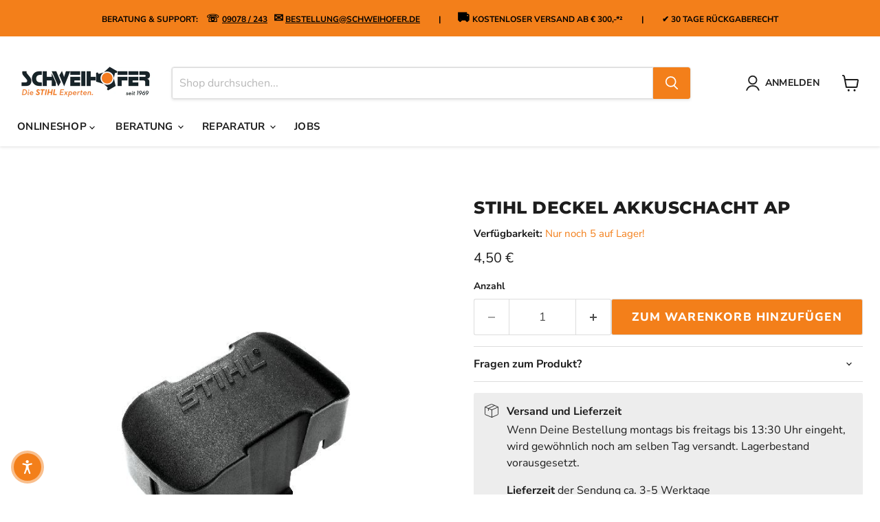

--- FILE ---
content_type: text/html; charset=utf-8
request_url: https://schweihofer.de/products/stihl-deckel-akkuschacht-ap-system
body_size: 44361
content:
<!doctype html>
<html class="no-js no-touch" lang="de">
  <head>
    <meta charset="utf-8">
    <meta http-equiv="x-ua-compatible" content="IE=edge">

    <link rel="preconnect" href="https://cdn.shopify.com">
    <link rel="preconnect" href="https://fonts.shopifycdn.com">
    <link rel="preconnect" href="https://v.shopify.com">
    <link rel="preconnect" href="https://cdn.shopifycloud.com">

    <title>STIHL Deckel Akkuschacht AP — Schweihofer - Die STIHL Experten.</title>

    
      <meta name="description" content="Zur Abdeckung des Akku-Schachtes an den Akku-Geräten des STIHL AP-Systems. Schützt bei längerer Lagerung vor Staub und Schmutz.">
    

    
      <link rel="shortcut icon" href="//schweihofer.de/cdn/shop/files/Schweihofer_Logo_Favicon_32x32.png?v=1685952541" type="image/png">
    

    
      <link rel="canonical" href="https://schweihofer.de/products/stihl-deckel-akkuschacht-ap-system" />
    

    <meta name="viewport" content="width=device-width">

    
    





<meta property="og:site_name" content="Schweihofer - Die STIHL Experten.">
<meta property="og:url" content="https://schweihofer.de/products/stihl-deckel-akkuschacht-ap-system">
<meta property="og:title" content="STIHL Deckel Akkuschacht AP">
<meta property="og:type" content="product">
<meta property="og:description" content="Zur Abdeckung des Akku-Schachtes an den Akku-Geräten des STIHL AP-Systems. Schützt bei längerer Lagerung vor Staub und Schmutz.">




    
    
    

    
    
    <meta
      property="og:image"
      content="https://schweihofer.de/cdn/shop/products/A-AKKUDECKEL-D001_web_1200x1200.jpg?v=1613494493"
    />
    <meta
      property="og:image:secure_url"
      content="https://schweihofer.de/cdn/shop/products/A-AKKUDECKEL-D001_web_1200x1200.jpg?v=1613494493"
    />
    <meta property="og:image:width" content="1200" />
    <meta property="og:image:height" content="1200" />
    
    
    <meta property="og:image:alt" content="Social media image" />
  












<meta name="twitter:title" content="STIHL Deckel Akkuschacht AP">
<meta name="twitter:description" content="Zur Abdeckung des Akku-Schachtes an den Akku-Geräten des STIHL AP-Systems. Schützt bei längerer Lagerung vor Staub und Schmutz.">


    
    
    
      
      
      <meta name="twitter:card" content="summary">
    
    
    <meta
      property="twitter:image"
      content="https://schweihofer.de/cdn/shop/products/A-AKKUDECKEL-D001_web_1200x1200_crop_center.jpg?v=1613494493"
    />
    <meta property="twitter:image:width" content="1200" />
    <meta property="twitter:image:height" content="1200" />
    
    
    <meta property="twitter:image:alt" content="Social media image" />
  



    <link rel="preload" href="//schweihofer.de/cdn/fonts/nunito_sans/nunitosans_n7.25d963ed46da26098ebeab731e90d8802d989fa5.woff2" as="font" crossorigin="anonymous">
    <link rel="preload" as="style" href="//schweihofer.de/cdn/shop/t/58/assets/theme.css?v=63862399104806750691764936791">

    <script>window.performance && window.performance.mark && window.performance.mark('shopify.content_for_header.start');</script><meta name="facebook-domain-verification" content="zixtseuj3pedpdb3jyuxydni7gvnr1">
<meta name="google-site-verification" content="HAlzQn78hm-M_nvvtiyx_1gDCG-MM3u9qtuWukj3PlE">
<meta id="shopify-digital-wallet" name="shopify-digital-wallet" content="/44315246745/digital_wallets/dialog">
<meta name="shopify-checkout-api-token" content="43413fec0fd19a33ba82e38a21bd8483">
<meta id="in-context-paypal-metadata" data-shop-id="44315246745" data-venmo-supported="false" data-environment="production" data-locale="de_DE" data-paypal-v4="true" data-currency="EUR">
<link rel="alternate" type="application/json+oembed" href="https://schweihofer.de/products/stihl-deckel-akkuschacht-ap-system.oembed">
<script async="async" src="/checkouts/internal/preloads.js?locale=de-DE"></script>
<link rel="preconnect" href="https://shop.app" crossorigin="anonymous">
<script async="async" src="https://shop.app/checkouts/internal/preloads.js?locale=de-DE&shop_id=44315246745" crossorigin="anonymous"></script>
<script id="apple-pay-shop-capabilities" type="application/json">{"shopId":44315246745,"countryCode":"DE","currencyCode":"EUR","merchantCapabilities":["supports3DS"],"merchantId":"gid:\/\/shopify\/Shop\/44315246745","merchantName":"Schweihofer - Die STIHL Experten.","requiredBillingContactFields":["postalAddress","email"],"requiredShippingContactFields":["postalAddress","email"],"shippingType":"shipping","supportedNetworks":["visa","maestro","masterCard","amex"],"total":{"type":"pending","label":"Schweihofer - Die STIHL Experten.","amount":"1.00"},"shopifyPaymentsEnabled":true,"supportsSubscriptions":true}</script>
<script id="shopify-features" type="application/json">{"accessToken":"43413fec0fd19a33ba82e38a21bd8483","betas":["rich-media-storefront-analytics"],"domain":"schweihofer.de","predictiveSearch":true,"shopId":44315246745,"locale":"de"}</script>
<script>var Shopify = Shopify || {};
Shopify.shop = "schweihofer.myshopify.com";
Shopify.locale = "de";
Shopify.currency = {"active":"EUR","rate":"1.0"};
Shopify.country = "DE";
Shopify.theme = {"name":"AKT von SICHERUNG Empire 04.08.2025 14:58 Uhr","id":174099136780,"schema_name":"Empire","schema_version":"12.0.0","theme_store_id":838,"role":"main"};
Shopify.theme.handle = "null";
Shopify.theme.style = {"id":null,"handle":null};
Shopify.cdnHost = "schweihofer.de/cdn";
Shopify.routes = Shopify.routes || {};
Shopify.routes.root = "/";</script>
<script type="module">!function(o){(o.Shopify=o.Shopify||{}).modules=!0}(window);</script>
<script>!function(o){function n(){var o=[];function n(){o.push(Array.prototype.slice.apply(arguments))}return n.q=o,n}var t=o.Shopify=o.Shopify||{};t.loadFeatures=n(),t.autoloadFeatures=n()}(window);</script>
<script>
  window.ShopifyPay = window.ShopifyPay || {};
  window.ShopifyPay.apiHost = "shop.app\/pay";
  window.ShopifyPay.redirectState = null;
</script>
<script id="shop-js-analytics" type="application/json">{"pageType":"product"}</script>
<script defer="defer" async type="module" src="//schweihofer.de/cdn/shopifycloud/shop-js/modules/v2/client.init-shop-cart-sync_kxAhZfSm.de.esm.js"></script>
<script defer="defer" async type="module" src="//schweihofer.de/cdn/shopifycloud/shop-js/modules/v2/chunk.common_5BMd6ono.esm.js"></script>
<script type="module">
  await import("//schweihofer.de/cdn/shopifycloud/shop-js/modules/v2/client.init-shop-cart-sync_kxAhZfSm.de.esm.js");
await import("//schweihofer.de/cdn/shopifycloud/shop-js/modules/v2/chunk.common_5BMd6ono.esm.js");

  window.Shopify.SignInWithShop?.initShopCartSync?.({"fedCMEnabled":true,"windoidEnabled":true});

</script>
<script>
  window.Shopify = window.Shopify || {};
  if (!window.Shopify.featureAssets) window.Shopify.featureAssets = {};
  window.Shopify.featureAssets['shop-js'] = {"shop-cart-sync":["modules/v2/client.shop-cart-sync_81xuAXRO.de.esm.js","modules/v2/chunk.common_5BMd6ono.esm.js"],"init-fed-cm":["modules/v2/client.init-fed-cm_B2l2C8gd.de.esm.js","modules/v2/chunk.common_5BMd6ono.esm.js"],"shop-button":["modules/v2/client.shop-button_DteRmTIv.de.esm.js","modules/v2/chunk.common_5BMd6ono.esm.js"],"init-windoid":["modules/v2/client.init-windoid_BrVTPDHy.de.esm.js","modules/v2/chunk.common_5BMd6ono.esm.js"],"shop-cash-offers":["modules/v2/client.shop-cash-offers_uZhaqfcC.de.esm.js","modules/v2/chunk.common_5BMd6ono.esm.js","modules/v2/chunk.modal_DhTZgVSk.esm.js"],"shop-toast-manager":["modules/v2/client.shop-toast-manager_lTRStNPf.de.esm.js","modules/v2/chunk.common_5BMd6ono.esm.js"],"init-shop-email-lookup-coordinator":["modules/v2/client.init-shop-email-lookup-coordinator_BhyMm2Vh.de.esm.js","modules/v2/chunk.common_5BMd6ono.esm.js"],"pay-button":["modules/v2/client.pay-button_uIj7-e2V.de.esm.js","modules/v2/chunk.common_5BMd6ono.esm.js"],"avatar":["modules/v2/client.avatar_BTnouDA3.de.esm.js"],"init-shop-cart-sync":["modules/v2/client.init-shop-cart-sync_kxAhZfSm.de.esm.js","modules/v2/chunk.common_5BMd6ono.esm.js"],"shop-login-button":["modules/v2/client.shop-login-button_hqVUT9QF.de.esm.js","modules/v2/chunk.common_5BMd6ono.esm.js","modules/v2/chunk.modal_DhTZgVSk.esm.js"],"init-customer-accounts-sign-up":["modules/v2/client.init-customer-accounts-sign-up_0Oyvgx7Z.de.esm.js","modules/v2/client.shop-login-button_hqVUT9QF.de.esm.js","modules/v2/chunk.common_5BMd6ono.esm.js","modules/v2/chunk.modal_DhTZgVSk.esm.js"],"init-shop-for-new-customer-accounts":["modules/v2/client.init-shop-for-new-customer-accounts_DojLPa1w.de.esm.js","modules/v2/client.shop-login-button_hqVUT9QF.de.esm.js","modules/v2/chunk.common_5BMd6ono.esm.js","modules/v2/chunk.modal_DhTZgVSk.esm.js"],"init-customer-accounts":["modules/v2/client.init-customer-accounts_DWlFj6gc.de.esm.js","modules/v2/client.shop-login-button_hqVUT9QF.de.esm.js","modules/v2/chunk.common_5BMd6ono.esm.js","modules/v2/chunk.modal_DhTZgVSk.esm.js"],"shop-follow-button":["modules/v2/client.shop-follow-button_BEIcZOGj.de.esm.js","modules/v2/chunk.common_5BMd6ono.esm.js","modules/v2/chunk.modal_DhTZgVSk.esm.js"],"lead-capture":["modules/v2/client.lead-capture_BSpzCmmh.de.esm.js","modules/v2/chunk.common_5BMd6ono.esm.js","modules/v2/chunk.modal_DhTZgVSk.esm.js"],"checkout-modal":["modules/v2/client.checkout-modal_8HiTfxyj.de.esm.js","modules/v2/chunk.common_5BMd6ono.esm.js","modules/v2/chunk.modal_DhTZgVSk.esm.js"],"shop-login":["modules/v2/client.shop-login_Fe0VhLV0.de.esm.js","modules/v2/chunk.common_5BMd6ono.esm.js","modules/v2/chunk.modal_DhTZgVSk.esm.js"],"payment-terms":["modules/v2/client.payment-terms_C8PkVPzh.de.esm.js","modules/v2/chunk.common_5BMd6ono.esm.js","modules/v2/chunk.modal_DhTZgVSk.esm.js"]};
</script>
<script>(function() {
  var isLoaded = false;
  function asyncLoad() {
    if (isLoaded) return;
    isLoaded = true;
    var urls = ["https:\/\/tabs.stationmade.com\/registered-scripts\/tabs-by-station.js?shop=schweihofer.myshopify.com","\/\/searchserverapi.com\/widgets\/shopify\/init.js?a=7R0S0K7f9S\u0026shop=schweihofer.myshopify.com","https:\/\/ecommplugins-scripts.trustpilot.com\/v2.1\/js\/header.min.js?settings=eyJrZXkiOiJRdDZGVGQ1T1Z6Y2dOaXZiIiwicyI6Im5vbmUifQ==\u0026v=2.5\u0026shop=schweihofer.myshopify.com","https:\/\/ecommplugins-trustboxsettings.trustpilot.com\/schweihofer.myshopify.com.js?settings=1696588039530\u0026shop=schweihofer.myshopify.com","https:\/\/widget.trustpilot.com\/bootstrap\/v5\/tp.widget.sync.bootstrap.min.js?shop=schweihofer.myshopify.com"];
    for (var i = 0; i < urls.length; i++) {
      var s = document.createElement('script');
      s.type = 'text/javascript';
      s.async = true;
      s.src = urls[i];
      var x = document.getElementsByTagName('script')[0];
      x.parentNode.insertBefore(s, x);
    }
  };
  if(window.attachEvent) {
    window.attachEvent('onload', asyncLoad);
  } else {
    window.addEventListener('load', asyncLoad, false);
  }
})();</script>
<script id="__st">var __st={"a":44315246745,"offset":3600,"reqid":"f6f659c4-85f9-43b0-9d68-0170d3cc58e0-1768981224","pageurl":"schweihofer.de\/products\/stihl-deckel-akkuschacht-ap-system","u":"a09c1d7108b6","p":"product","rtyp":"product","rid":6158378795161};</script>
<script>window.ShopifyPaypalV4VisibilityTracking = true;</script>
<script id="captcha-bootstrap">!function(){'use strict';const t='contact',e='account',n='new_comment',o=[[t,t],['blogs',n],['comments',n],[t,'customer']],c=[[e,'customer_login'],[e,'guest_login'],[e,'recover_customer_password'],[e,'create_customer']],r=t=>t.map((([t,e])=>`form[action*='/${t}']:not([data-nocaptcha='true']) input[name='form_type'][value='${e}']`)).join(','),a=t=>()=>t?[...document.querySelectorAll(t)].map((t=>t.form)):[];function s(){const t=[...o],e=r(t);return a(e)}const i='password',u='form_key',d=['recaptcha-v3-token','g-recaptcha-response','h-captcha-response',i],f=()=>{try{return window.sessionStorage}catch{return}},m='__shopify_v',_=t=>t.elements[u];function p(t,e,n=!1){try{const o=window.sessionStorage,c=JSON.parse(o.getItem(e)),{data:r}=function(t){const{data:e,action:n}=t;return t[m]||n?{data:e,action:n}:{data:t,action:n}}(c);for(const[e,n]of Object.entries(r))t.elements[e]&&(t.elements[e].value=n);n&&o.removeItem(e)}catch(o){console.error('form repopulation failed',{error:o})}}const l='form_type',E='cptcha';function T(t){t.dataset[E]=!0}const w=window,h=w.document,L='Shopify',v='ce_forms',y='captcha';let A=!1;((t,e)=>{const n=(g='f06e6c50-85a8-45c8-87d0-21a2b65856fe',I='https://cdn.shopify.com/shopifycloud/storefront-forms-hcaptcha/ce_storefront_forms_captcha_hcaptcha.v1.5.2.iife.js',D={infoText:'Durch hCaptcha geschützt',privacyText:'Datenschutz',termsText:'Allgemeine Geschäftsbedingungen'},(t,e,n)=>{const o=w[L][v],c=o.bindForm;if(c)return c(t,g,e,D).then(n);var r;o.q.push([[t,g,e,D],n]),r=I,A||(h.body.append(Object.assign(h.createElement('script'),{id:'captcha-provider',async:!0,src:r})),A=!0)});var g,I,D;w[L]=w[L]||{},w[L][v]=w[L][v]||{},w[L][v].q=[],w[L][y]=w[L][y]||{},w[L][y].protect=function(t,e){n(t,void 0,e),T(t)},Object.freeze(w[L][y]),function(t,e,n,w,h,L){const[v,y,A,g]=function(t,e,n){const i=e?o:[],u=t?c:[],d=[...i,...u],f=r(d),m=r(i),_=r(d.filter((([t,e])=>n.includes(e))));return[a(f),a(m),a(_),s()]}(w,h,L),I=t=>{const e=t.target;return e instanceof HTMLFormElement?e:e&&e.form},D=t=>v().includes(t);t.addEventListener('submit',(t=>{const e=I(t);if(!e)return;const n=D(e)&&!e.dataset.hcaptchaBound&&!e.dataset.recaptchaBound,o=_(e),c=g().includes(e)&&(!o||!o.value);(n||c)&&t.preventDefault(),c&&!n&&(function(t){try{if(!f())return;!function(t){const e=f();if(!e)return;const n=_(t);if(!n)return;const o=n.value;o&&e.removeItem(o)}(t);const e=Array.from(Array(32),(()=>Math.random().toString(36)[2])).join('');!function(t,e){_(t)||t.append(Object.assign(document.createElement('input'),{type:'hidden',name:u})),t.elements[u].value=e}(t,e),function(t,e){const n=f();if(!n)return;const o=[...t.querySelectorAll(`input[type='${i}']`)].map((({name:t})=>t)),c=[...d,...o],r={};for(const[a,s]of new FormData(t).entries())c.includes(a)||(r[a]=s);n.setItem(e,JSON.stringify({[m]:1,action:t.action,data:r}))}(t,e)}catch(e){console.error('failed to persist form',e)}}(e),e.submit())}));const S=(t,e)=>{t&&!t.dataset[E]&&(n(t,e.some((e=>e===t))),T(t))};for(const o of['focusin','change'])t.addEventListener(o,(t=>{const e=I(t);D(e)&&S(e,y())}));const B=e.get('form_key'),M=e.get(l),P=B&&M;t.addEventListener('DOMContentLoaded',(()=>{const t=y();if(P)for(const e of t)e.elements[l].value===M&&p(e,B);[...new Set([...A(),...v().filter((t=>'true'===t.dataset.shopifyCaptcha))])].forEach((e=>S(e,t)))}))}(h,new URLSearchParams(w.location.search),n,t,e,['guest_login'])})(!0,!0)}();</script>
<script integrity="sha256-4kQ18oKyAcykRKYeNunJcIwy7WH5gtpwJnB7kiuLZ1E=" data-source-attribution="shopify.loadfeatures" defer="defer" src="//schweihofer.de/cdn/shopifycloud/storefront/assets/storefront/load_feature-a0a9edcb.js" crossorigin="anonymous"></script>
<script crossorigin="anonymous" defer="defer" src="//schweihofer.de/cdn/shopifycloud/storefront/assets/shopify_pay/storefront-65b4c6d7.js?v=20250812"></script>
<script data-source-attribution="shopify.dynamic_checkout.dynamic.init">var Shopify=Shopify||{};Shopify.PaymentButton=Shopify.PaymentButton||{isStorefrontPortableWallets:!0,init:function(){window.Shopify.PaymentButton.init=function(){};var t=document.createElement("script");t.src="https://schweihofer.de/cdn/shopifycloud/portable-wallets/latest/portable-wallets.de.js",t.type="module",document.head.appendChild(t)}};
</script>
<script data-source-attribution="shopify.dynamic_checkout.buyer_consent">
  function portableWalletsHideBuyerConsent(e){var t=document.getElementById("shopify-buyer-consent"),n=document.getElementById("shopify-subscription-policy-button");t&&n&&(t.classList.add("hidden"),t.setAttribute("aria-hidden","true"),n.removeEventListener("click",e))}function portableWalletsShowBuyerConsent(e){var t=document.getElementById("shopify-buyer-consent"),n=document.getElementById("shopify-subscription-policy-button");t&&n&&(t.classList.remove("hidden"),t.removeAttribute("aria-hidden"),n.addEventListener("click",e))}window.Shopify?.PaymentButton&&(window.Shopify.PaymentButton.hideBuyerConsent=portableWalletsHideBuyerConsent,window.Shopify.PaymentButton.showBuyerConsent=portableWalletsShowBuyerConsent);
</script>
<script data-source-attribution="shopify.dynamic_checkout.cart.bootstrap">document.addEventListener("DOMContentLoaded",(function(){function t(){return document.querySelector("shopify-accelerated-checkout-cart, shopify-accelerated-checkout")}if(t())Shopify.PaymentButton.init();else{new MutationObserver((function(e,n){t()&&(Shopify.PaymentButton.init(),n.disconnect())})).observe(document.body,{childList:!0,subtree:!0})}}));
</script>
<link id="shopify-accelerated-checkout-styles" rel="stylesheet" media="screen" href="https://schweihofer.de/cdn/shopifycloud/portable-wallets/latest/accelerated-checkout-backwards-compat.css" crossorigin="anonymous">
<style id="shopify-accelerated-checkout-cart">
        #shopify-buyer-consent {
  margin-top: 1em;
  display: inline-block;
  width: 100%;
}

#shopify-buyer-consent.hidden {
  display: none;
}

#shopify-subscription-policy-button {
  background: none;
  border: none;
  padding: 0;
  text-decoration: underline;
  font-size: inherit;
  cursor: pointer;
}

#shopify-subscription-policy-button::before {
  box-shadow: none;
}

      </style>

<script>window.performance && window.performance.mark && window.performance.mark('shopify.content_for_header.end');</script>

    <link href="//schweihofer.de/cdn/shop/t/58/assets/theme.css?v=63862399104806750691764936791" rel="stylesheet" type="text/css" media="all" />

    

    
    <script>
      window.Theme = window.Theme || {};
      window.Theme.version = '12.0.0';
      window.Theme.name = 'Empire';
      window.Theme.routes = {
        "root_url": "/",
        "account_url": "/account",
        "account_login_url": "/account/login",
        "account_logout_url": "/account/logout",
        "account_register_url": "/account/register",
        "account_addresses_url": "/account/addresses",
        "collections_url": "/collections",
        "all_products_collection_url": "/collections/all",
        "search_url": "/search",
        "predictive_search_url": "/search/suggest",
        "cart_url": "/cart",
        "cart_add_url": "/cart/add",
        "cart_change_url": "/cart/change",
        "cart_clear_url": "/cart/clear",
        "product_recommendations_url": "/recommendations/products",
      };
    </script>
    

  <!--Gem_Page_Header_Script-->

<link rel="preconnect" href="https://ucarecdn.com">
<link rel="dns-prefetch" href="https://ucarecdn.com">

<link rel="preconnect" href="https://assets.gemcommerce.com">
<link rel="dns-prefetch" href="https://assets.gemcommerce.com">

<link rel="preconnect" href="https://maxcdn.bootstrapcdn.com">
<link rel="dns-prefetch" href="https://maxcdn.bootstrapcdn.com">

<link rel="preconnect" href="https://fonts.gstatic.com">
<link rel="dns-prefetch" href="https://fonts.gstatic.com">

<link rel="preconnect" href="https://fonts.googleapis.com">
<link rel="dns-prefetch" href="https://fonts.googleapis.com">

    


<!--End_Gem_Page_Header_Script-->
<!-- BEGIN app block: shopify://apps/consentmo-gdpr/blocks/gdpr_cookie_consent/4fbe573f-a377-4fea-9801-3ee0858cae41 -->


<!-- END app block --><script src="https://cdn.shopify.com/extensions/019bdc8a-76ef-7579-bc36-78c61aebc1a9/consentmo-gdpr-579/assets/consentmo_cookie_consent.js" type="text/javascript" defer="defer"></script>
<link href="https://monorail-edge.shopifysvc.com" rel="dns-prefetch">
<script>(function(){if ("sendBeacon" in navigator && "performance" in window) {try {var session_token_from_headers = performance.getEntriesByType('navigation')[0].serverTiming.find(x => x.name == '_s').description;} catch {var session_token_from_headers = undefined;}var session_cookie_matches = document.cookie.match(/_shopify_s=([^;]*)/);var session_token_from_cookie = session_cookie_matches && session_cookie_matches.length === 2 ? session_cookie_matches[1] : "";var session_token = session_token_from_headers || session_token_from_cookie || "";function handle_abandonment_event(e) {var entries = performance.getEntries().filter(function(entry) {return /monorail-edge.shopifysvc.com/.test(entry.name);});if (!window.abandonment_tracked && entries.length === 0) {window.abandonment_tracked = true;var currentMs = Date.now();var navigation_start = performance.timing.navigationStart;var payload = {shop_id: 44315246745,url: window.location.href,navigation_start,duration: currentMs - navigation_start,session_token,page_type: "product"};window.navigator.sendBeacon("https://monorail-edge.shopifysvc.com/v1/produce", JSON.stringify({schema_id: "online_store_buyer_site_abandonment/1.1",payload: payload,metadata: {event_created_at_ms: currentMs,event_sent_at_ms: currentMs}}));}}window.addEventListener('pagehide', handle_abandonment_event);}}());</script>
<script id="web-pixels-manager-setup">(function e(e,d,r,n,o){if(void 0===o&&(o={}),!Boolean(null===(a=null===(i=window.Shopify)||void 0===i?void 0:i.analytics)||void 0===a?void 0:a.replayQueue)){var i,a;window.Shopify=window.Shopify||{};var t=window.Shopify;t.analytics=t.analytics||{};var s=t.analytics;s.replayQueue=[],s.publish=function(e,d,r){return s.replayQueue.push([e,d,r]),!0};try{self.performance.mark("wpm:start")}catch(e){}var l=function(){var e={modern:/Edge?\/(1{2}[4-9]|1[2-9]\d|[2-9]\d{2}|\d{4,})\.\d+(\.\d+|)|Firefox\/(1{2}[4-9]|1[2-9]\d|[2-9]\d{2}|\d{4,})\.\d+(\.\d+|)|Chrom(ium|e)\/(9{2}|\d{3,})\.\d+(\.\d+|)|(Maci|X1{2}).+ Version\/(15\.\d+|(1[6-9]|[2-9]\d|\d{3,})\.\d+)([,.]\d+|)( \(\w+\)|)( Mobile\/\w+|) Safari\/|Chrome.+OPR\/(9{2}|\d{3,})\.\d+\.\d+|(CPU[ +]OS|iPhone[ +]OS|CPU[ +]iPhone|CPU IPhone OS|CPU iPad OS)[ +]+(15[._]\d+|(1[6-9]|[2-9]\d|\d{3,})[._]\d+)([._]\d+|)|Android:?[ /-](13[3-9]|1[4-9]\d|[2-9]\d{2}|\d{4,})(\.\d+|)(\.\d+|)|Android.+Firefox\/(13[5-9]|1[4-9]\d|[2-9]\d{2}|\d{4,})\.\d+(\.\d+|)|Android.+Chrom(ium|e)\/(13[3-9]|1[4-9]\d|[2-9]\d{2}|\d{4,})\.\d+(\.\d+|)|SamsungBrowser\/([2-9]\d|\d{3,})\.\d+/,legacy:/Edge?\/(1[6-9]|[2-9]\d|\d{3,})\.\d+(\.\d+|)|Firefox\/(5[4-9]|[6-9]\d|\d{3,})\.\d+(\.\d+|)|Chrom(ium|e)\/(5[1-9]|[6-9]\d|\d{3,})\.\d+(\.\d+|)([\d.]+$|.*Safari\/(?![\d.]+ Edge\/[\d.]+$))|(Maci|X1{2}).+ Version\/(10\.\d+|(1[1-9]|[2-9]\d|\d{3,})\.\d+)([,.]\d+|)( \(\w+\)|)( Mobile\/\w+|) Safari\/|Chrome.+OPR\/(3[89]|[4-9]\d|\d{3,})\.\d+\.\d+|(CPU[ +]OS|iPhone[ +]OS|CPU[ +]iPhone|CPU IPhone OS|CPU iPad OS)[ +]+(10[._]\d+|(1[1-9]|[2-9]\d|\d{3,})[._]\d+)([._]\d+|)|Android:?[ /-](13[3-9]|1[4-9]\d|[2-9]\d{2}|\d{4,})(\.\d+|)(\.\d+|)|Mobile Safari.+OPR\/([89]\d|\d{3,})\.\d+\.\d+|Android.+Firefox\/(13[5-9]|1[4-9]\d|[2-9]\d{2}|\d{4,})\.\d+(\.\d+|)|Android.+Chrom(ium|e)\/(13[3-9]|1[4-9]\d|[2-9]\d{2}|\d{4,})\.\d+(\.\d+|)|Android.+(UC? ?Browser|UCWEB|U3)[ /]?(15\.([5-9]|\d{2,})|(1[6-9]|[2-9]\d|\d{3,})\.\d+)\.\d+|SamsungBrowser\/(5\.\d+|([6-9]|\d{2,})\.\d+)|Android.+MQ{2}Browser\/(14(\.(9|\d{2,})|)|(1[5-9]|[2-9]\d|\d{3,})(\.\d+|))(\.\d+|)|K[Aa][Ii]OS\/(3\.\d+|([4-9]|\d{2,})\.\d+)(\.\d+|)/},d=e.modern,r=e.legacy,n=navigator.userAgent;return n.match(d)?"modern":n.match(r)?"legacy":"unknown"}(),u="modern"===l?"modern":"legacy",c=(null!=n?n:{modern:"",legacy:""})[u],f=function(e){return[e.baseUrl,"/wpm","/b",e.hashVersion,"modern"===e.buildTarget?"m":"l",".js"].join("")}({baseUrl:d,hashVersion:r,buildTarget:u}),m=function(e){var d=e.version,r=e.bundleTarget,n=e.surface,o=e.pageUrl,i=e.monorailEndpoint;return{emit:function(e){var a=e.status,t=e.errorMsg,s=(new Date).getTime(),l=JSON.stringify({metadata:{event_sent_at_ms:s},events:[{schema_id:"web_pixels_manager_load/3.1",payload:{version:d,bundle_target:r,page_url:o,status:a,surface:n,error_msg:t},metadata:{event_created_at_ms:s}}]});if(!i)return console&&console.warn&&console.warn("[Web Pixels Manager] No Monorail endpoint provided, skipping logging."),!1;try{return self.navigator.sendBeacon.bind(self.navigator)(i,l)}catch(e){}var u=new XMLHttpRequest;try{return u.open("POST",i,!0),u.setRequestHeader("Content-Type","text/plain"),u.send(l),!0}catch(e){return console&&console.warn&&console.warn("[Web Pixels Manager] Got an unhandled error while logging to Monorail."),!1}}}}({version:r,bundleTarget:l,surface:e.surface,pageUrl:self.location.href,monorailEndpoint:e.monorailEndpoint});try{o.browserTarget=l,function(e){var d=e.src,r=e.async,n=void 0===r||r,o=e.onload,i=e.onerror,a=e.sri,t=e.scriptDataAttributes,s=void 0===t?{}:t,l=document.createElement("script"),u=document.querySelector("head"),c=document.querySelector("body");if(l.async=n,l.src=d,a&&(l.integrity=a,l.crossOrigin="anonymous"),s)for(var f in s)if(Object.prototype.hasOwnProperty.call(s,f))try{l.dataset[f]=s[f]}catch(e){}if(o&&l.addEventListener("load",o),i&&l.addEventListener("error",i),u)u.appendChild(l);else{if(!c)throw new Error("Did not find a head or body element to append the script");c.appendChild(l)}}({src:f,async:!0,onload:function(){if(!function(){var e,d;return Boolean(null===(d=null===(e=window.Shopify)||void 0===e?void 0:e.analytics)||void 0===d?void 0:d.initialized)}()){var d=window.webPixelsManager.init(e)||void 0;if(d){var r=window.Shopify.analytics;r.replayQueue.forEach((function(e){var r=e[0],n=e[1],o=e[2];d.publishCustomEvent(r,n,o)})),r.replayQueue=[],r.publish=d.publishCustomEvent,r.visitor=d.visitor,r.initialized=!0}}},onerror:function(){return m.emit({status:"failed",errorMsg:"".concat(f," has failed to load")})},sri:function(e){var d=/^sha384-[A-Za-z0-9+/=]+$/;return"string"==typeof e&&d.test(e)}(c)?c:"",scriptDataAttributes:o}),m.emit({status:"loading"})}catch(e){m.emit({status:"failed",errorMsg:(null==e?void 0:e.message)||"Unknown error"})}}})({shopId: 44315246745,storefrontBaseUrl: "https://schweihofer.de",extensionsBaseUrl: "https://extensions.shopifycdn.com/cdn/shopifycloud/web-pixels-manager",monorailEndpoint: "https://monorail-edge.shopifysvc.com/unstable/produce_batch",surface: "storefront-renderer",enabledBetaFlags: ["2dca8a86"],webPixelsConfigList: [{"id":"1436156172","configuration":"{\"config\":\"{\\\"google_tag_ids\\\":[\\\"G-SQQMJKHE6X\\\",\\\"AW-826654690\\\",\\\"GT-WFM3CMS6\\\"],\\\"target_country\\\":\\\"ZZ\\\",\\\"gtag_events\\\":[{\\\"type\\\":\\\"begin_checkout\\\",\\\"action_label\\\":[\\\"G-SQQMJKHE6X\\\",\\\"AW-826654690\\\/IWmPCKjKrI0bEOL_looD\\\"]},{\\\"type\\\":\\\"search\\\",\\\"action_label\\\":[\\\"G-SQQMJKHE6X\\\",\\\"AW-826654690\\\/d0dzCLTKrI0bEOL_looD\\\"]},{\\\"type\\\":\\\"view_item\\\",\\\"action_label\\\":[\\\"G-SQQMJKHE6X\\\",\\\"AW-826654690\\\/N140CLHKrI0bEOL_looD\\\",\\\"MC-033LEHBYN8\\\"]},{\\\"type\\\":\\\"purchase\\\",\\\"action_label\\\":[\\\"G-SQQMJKHE6X\\\",\\\"AW-826654690\\\/7he_CKXKrI0bEOL_looD\\\",\\\"MC-033LEHBYN8\\\"]},{\\\"type\\\":\\\"page_view\\\",\\\"action_label\\\":[\\\"G-SQQMJKHE6X\\\",\\\"AW-826654690\\\/WoeZCK7KrI0bEOL_looD\\\",\\\"MC-033LEHBYN8\\\"]},{\\\"type\\\":\\\"add_payment_info\\\",\\\"action_label\\\":[\\\"G-SQQMJKHE6X\\\",\\\"AW-826654690\\\/GHahCLfKrI0bEOL_looD\\\"]},{\\\"type\\\":\\\"add_to_cart\\\",\\\"action_label\\\":[\\\"G-SQQMJKHE6X\\\",\\\"AW-826654690\\\/thgxCKvKrI0bEOL_looD\\\"]}],\\\"enable_monitoring_mode\\\":false}\"}","eventPayloadVersion":"v1","runtimeContext":"OPEN","scriptVersion":"b2a88bafab3e21179ed38636efcd8a93","type":"APP","apiClientId":1780363,"privacyPurposes":[],"dataSharingAdjustments":{"protectedCustomerApprovalScopes":["read_customer_address","read_customer_email","read_customer_name","read_customer_personal_data","read_customer_phone"]}},{"id":"1216315660","configuration":"{\"webPixelName\":\"Judge.me\"}","eventPayloadVersion":"v1","runtimeContext":"STRICT","scriptVersion":"34ad157958823915625854214640f0bf","type":"APP","apiClientId":683015,"privacyPurposes":["ANALYTICS"],"dataSharingAdjustments":{"protectedCustomerApprovalScopes":["read_customer_email","read_customer_name","read_customer_personal_data","read_customer_phone"]}},{"id":"573669644","configuration":"{\"apiKey\":\"7R0S0K7f9S\", \"host\":\"searchserverapi.com\"}","eventPayloadVersion":"v1","runtimeContext":"STRICT","scriptVersion":"5559ea45e47b67d15b30b79e7c6719da","type":"APP","apiClientId":578825,"privacyPurposes":["ANALYTICS"],"dataSharingAdjustments":{"protectedCustomerApprovalScopes":["read_customer_personal_data"]}},{"id":"361201932","configuration":"{\"pixel_id\":\"970341190054549\",\"pixel_type\":\"facebook_pixel\",\"metaapp_system_user_token\":\"-\"}","eventPayloadVersion":"v1","runtimeContext":"OPEN","scriptVersion":"ca16bc87fe92b6042fbaa3acc2fbdaa6","type":"APP","apiClientId":2329312,"privacyPurposes":["ANALYTICS","MARKETING","SALE_OF_DATA"],"dataSharingAdjustments":{"protectedCustomerApprovalScopes":["read_customer_address","read_customer_email","read_customer_name","read_customer_personal_data","read_customer_phone"]}},{"id":"65804","configuration":"{\"accountID\":\"1799\"}","eventPayloadVersion":"v1","runtimeContext":"STRICT","scriptVersion":"e5415de3b1f4931ae4765bb1d70232e8","type":"APP","apiClientId":5043673,"privacyPurposes":["ANALYTICS","MARKETING","SALE_OF_DATA"],"dataSharingAdjustments":{"protectedCustomerApprovalScopes":["read_customer_personal_data"]}},{"id":"shopify-app-pixel","configuration":"{}","eventPayloadVersion":"v1","runtimeContext":"STRICT","scriptVersion":"0450","apiClientId":"shopify-pixel","type":"APP","privacyPurposes":["ANALYTICS","MARKETING"]},{"id":"shopify-custom-pixel","eventPayloadVersion":"v1","runtimeContext":"LAX","scriptVersion":"0450","apiClientId":"shopify-pixel","type":"CUSTOM","privacyPurposes":["ANALYTICS","MARKETING"]}],isMerchantRequest: false,initData: {"shop":{"name":"Schweihofer - Die STIHL Experten.","paymentSettings":{"currencyCode":"EUR"},"myshopifyDomain":"schweihofer.myshopify.com","countryCode":"DE","storefrontUrl":"https:\/\/schweihofer.de"},"customer":null,"cart":null,"checkout":null,"productVariants":[{"price":{"amount":4.5,"currencyCode":"EUR"},"product":{"title":"STIHL Deckel Akkuschacht AP","vendor":"STIHL","id":"6158378795161","untranslatedTitle":"STIHL Deckel Akkuschacht AP","url":"\/products\/stihl-deckel-akkuschacht-ap-system","type":"Zubehör STIHL Akku Geräte"},"id":"38086841761945","image":{"src":"\/\/schweihofer.de\/cdn\/shop\/products\/A-AKKUDECKEL-D001_web.jpg?v=1613494493"},"sku":"4850-602-0900","title":"Default Title","untranslatedTitle":"Default Title"}],"purchasingCompany":null},},"https://schweihofer.de/cdn","fcfee988w5aeb613cpc8e4bc33m6693e112",{"modern":"","legacy":""},{"shopId":"44315246745","storefrontBaseUrl":"https:\/\/schweihofer.de","extensionBaseUrl":"https:\/\/extensions.shopifycdn.com\/cdn\/shopifycloud\/web-pixels-manager","surface":"storefront-renderer","enabledBetaFlags":"[\"2dca8a86\"]","isMerchantRequest":"false","hashVersion":"fcfee988w5aeb613cpc8e4bc33m6693e112","publish":"custom","events":"[[\"page_viewed\",{}],[\"product_viewed\",{\"productVariant\":{\"price\":{\"amount\":4.5,\"currencyCode\":\"EUR\"},\"product\":{\"title\":\"STIHL Deckel Akkuschacht AP\",\"vendor\":\"STIHL\",\"id\":\"6158378795161\",\"untranslatedTitle\":\"STIHL Deckel Akkuschacht AP\",\"url\":\"\/products\/stihl-deckel-akkuschacht-ap-system\",\"type\":\"Zubehör STIHL Akku Geräte\"},\"id\":\"38086841761945\",\"image\":{\"src\":\"\/\/schweihofer.de\/cdn\/shop\/products\/A-AKKUDECKEL-D001_web.jpg?v=1613494493\"},\"sku\":\"4850-602-0900\",\"title\":\"Default Title\",\"untranslatedTitle\":\"Default Title\"}}]]"});</script><script>
  window.ShopifyAnalytics = window.ShopifyAnalytics || {};
  window.ShopifyAnalytics.meta = window.ShopifyAnalytics.meta || {};
  window.ShopifyAnalytics.meta.currency = 'EUR';
  var meta = {"product":{"id":6158378795161,"gid":"gid:\/\/shopify\/Product\/6158378795161","vendor":"STIHL","type":"Zubehör STIHL Akku Geräte","handle":"stihl-deckel-akkuschacht-ap-system","variants":[{"id":38086841761945,"price":450,"name":"STIHL Deckel Akkuschacht AP","public_title":null,"sku":"4850-602-0900"}],"remote":false},"page":{"pageType":"product","resourceType":"product","resourceId":6158378795161,"requestId":"f6f659c4-85f9-43b0-9d68-0170d3cc58e0-1768981224"}};
  for (var attr in meta) {
    window.ShopifyAnalytics.meta[attr] = meta[attr];
  }
</script>
<script class="analytics">
  (function () {
    var customDocumentWrite = function(content) {
      var jquery = null;

      if (window.jQuery) {
        jquery = window.jQuery;
      } else if (window.Checkout && window.Checkout.$) {
        jquery = window.Checkout.$;
      }

      if (jquery) {
        jquery('body').append(content);
      }
    };

    var hasLoggedConversion = function(token) {
      if (token) {
        return document.cookie.indexOf('loggedConversion=' + token) !== -1;
      }
      return false;
    }

    var setCookieIfConversion = function(token) {
      if (token) {
        var twoMonthsFromNow = new Date(Date.now());
        twoMonthsFromNow.setMonth(twoMonthsFromNow.getMonth() + 2);

        document.cookie = 'loggedConversion=' + token + '; expires=' + twoMonthsFromNow;
      }
    }

    var trekkie = window.ShopifyAnalytics.lib = window.trekkie = window.trekkie || [];
    if (trekkie.integrations) {
      return;
    }
    trekkie.methods = [
      'identify',
      'page',
      'ready',
      'track',
      'trackForm',
      'trackLink'
    ];
    trekkie.factory = function(method) {
      return function() {
        var args = Array.prototype.slice.call(arguments);
        args.unshift(method);
        trekkie.push(args);
        return trekkie;
      };
    };
    for (var i = 0; i < trekkie.methods.length; i++) {
      var key = trekkie.methods[i];
      trekkie[key] = trekkie.factory(key);
    }
    trekkie.load = function(config) {
      trekkie.config = config || {};
      trekkie.config.initialDocumentCookie = document.cookie;
      var first = document.getElementsByTagName('script')[0];
      var script = document.createElement('script');
      script.type = 'text/javascript';
      script.onerror = function(e) {
        var scriptFallback = document.createElement('script');
        scriptFallback.type = 'text/javascript';
        scriptFallback.onerror = function(error) {
                var Monorail = {
      produce: function produce(monorailDomain, schemaId, payload) {
        var currentMs = new Date().getTime();
        var event = {
          schema_id: schemaId,
          payload: payload,
          metadata: {
            event_created_at_ms: currentMs,
            event_sent_at_ms: currentMs
          }
        };
        return Monorail.sendRequest("https://" + monorailDomain + "/v1/produce", JSON.stringify(event));
      },
      sendRequest: function sendRequest(endpointUrl, payload) {
        // Try the sendBeacon API
        if (window && window.navigator && typeof window.navigator.sendBeacon === 'function' && typeof window.Blob === 'function' && !Monorail.isIos12()) {
          var blobData = new window.Blob([payload], {
            type: 'text/plain'
          });

          if (window.navigator.sendBeacon(endpointUrl, blobData)) {
            return true;
          } // sendBeacon was not successful

        } // XHR beacon

        var xhr = new XMLHttpRequest();

        try {
          xhr.open('POST', endpointUrl);
          xhr.setRequestHeader('Content-Type', 'text/plain');
          xhr.send(payload);
        } catch (e) {
          console.log(e);
        }

        return false;
      },
      isIos12: function isIos12() {
        return window.navigator.userAgent.lastIndexOf('iPhone; CPU iPhone OS 12_') !== -1 || window.navigator.userAgent.lastIndexOf('iPad; CPU OS 12_') !== -1;
      }
    };
    Monorail.produce('monorail-edge.shopifysvc.com',
      'trekkie_storefront_load_errors/1.1',
      {shop_id: 44315246745,
      theme_id: 174099136780,
      app_name: "storefront",
      context_url: window.location.href,
      source_url: "//schweihofer.de/cdn/s/trekkie.storefront.cd680fe47e6c39ca5d5df5f0a32d569bc48c0f27.min.js"});

        };
        scriptFallback.async = true;
        scriptFallback.src = '//schweihofer.de/cdn/s/trekkie.storefront.cd680fe47e6c39ca5d5df5f0a32d569bc48c0f27.min.js';
        first.parentNode.insertBefore(scriptFallback, first);
      };
      script.async = true;
      script.src = '//schweihofer.de/cdn/s/trekkie.storefront.cd680fe47e6c39ca5d5df5f0a32d569bc48c0f27.min.js';
      first.parentNode.insertBefore(script, first);
    };
    trekkie.load(
      {"Trekkie":{"appName":"storefront","development":false,"defaultAttributes":{"shopId":44315246745,"isMerchantRequest":null,"themeId":174099136780,"themeCityHash":"15989712769741876983","contentLanguage":"de","currency":"EUR","eventMetadataId":"14f86580-db61-4373-ba04-cc75f862f4b6"},"isServerSideCookieWritingEnabled":true,"monorailRegion":"shop_domain","enabledBetaFlags":["65f19447"]},"Session Attribution":{},"S2S":{"facebookCapiEnabled":true,"source":"trekkie-storefront-renderer","apiClientId":580111}}
    );

    var loaded = false;
    trekkie.ready(function() {
      if (loaded) return;
      loaded = true;

      window.ShopifyAnalytics.lib = window.trekkie;

      var originalDocumentWrite = document.write;
      document.write = customDocumentWrite;
      try { window.ShopifyAnalytics.merchantGoogleAnalytics.call(this); } catch(error) {};
      document.write = originalDocumentWrite;

      window.ShopifyAnalytics.lib.page(null,{"pageType":"product","resourceType":"product","resourceId":6158378795161,"requestId":"f6f659c4-85f9-43b0-9d68-0170d3cc58e0-1768981224","shopifyEmitted":true});

      var match = window.location.pathname.match(/checkouts\/(.+)\/(thank_you|post_purchase)/)
      var token = match? match[1]: undefined;
      if (!hasLoggedConversion(token)) {
        setCookieIfConversion(token);
        window.ShopifyAnalytics.lib.track("Viewed Product",{"currency":"EUR","variantId":38086841761945,"productId":6158378795161,"productGid":"gid:\/\/shopify\/Product\/6158378795161","name":"STIHL Deckel Akkuschacht AP","price":"4.50","sku":"4850-602-0900","brand":"STIHL","variant":null,"category":"Zubehör STIHL Akku Geräte","nonInteraction":true,"remote":false},undefined,undefined,{"shopifyEmitted":true});
      window.ShopifyAnalytics.lib.track("monorail:\/\/trekkie_storefront_viewed_product\/1.1",{"currency":"EUR","variantId":38086841761945,"productId":6158378795161,"productGid":"gid:\/\/shopify\/Product\/6158378795161","name":"STIHL Deckel Akkuschacht AP","price":"4.50","sku":"4850-602-0900","brand":"STIHL","variant":null,"category":"Zubehör STIHL Akku Geräte","nonInteraction":true,"remote":false,"referer":"https:\/\/schweihofer.de\/products\/stihl-deckel-akkuschacht-ap-system"});
      }
    });


        var eventsListenerScript = document.createElement('script');
        eventsListenerScript.async = true;
        eventsListenerScript.src = "//schweihofer.de/cdn/shopifycloud/storefront/assets/shop_events_listener-3da45d37.js";
        document.getElementsByTagName('head')[0].appendChild(eventsListenerScript);

})();</script>
  <script>
  if (!window.ga || (window.ga && typeof window.ga !== 'function')) {
    window.ga = function ga() {
      (window.ga.q = window.ga.q || []).push(arguments);
      if (window.Shopify && window.Shopify.analytics && typeof window.Shopify.analytics.publish === 'function') {
        window.Shopify.analytics.publish("ga_stub_called", {}, {sendTo: "google_osp_migration"});
      }
      console.error("Shopify's Google Analytics stub called with:", Array.from(arguments), "\nSee https://help.shopify.com/manual/promoting-marketing/pixels/pixel-migration#google for more information.");
    };
    if (window.Shopify && window.Shopify.analytics && typeof window.Shopify.analytics.publish === 'function') {
      window.Shopify.analytics.publish("ga_stub_initialized", {}, {sendTo: "google_osp_migration"});
    }
  }
</script>
<script
  defer
  src="https://schweihofer.de/cdn/shopifycloud/perf-kit/shopify-perf-kit-3.0.4.min.js"
  data-application="storefront-renderer"
  data-shop-id="44315246745"
  data-render-region="gcp-us-east1"
  data-page-type="product"
  data-theme-instance-id="174099136780"
  data-theme-name="Empire"
  data-theme-version="12.0.0"
  data-monorail-region="shop_domain"
  data-resource-timing-sampling-rate="10"
  data-shs="true"
  data-shs-beacon="true"
  data-shs-export-with-fetch="true"
  data-shs-logs-sample-rate="1"
  data-shs-beacon-endpoint="https://schweihofer.de/api/collect"
></script>
</head>

  <body class="template-product" data-instant-allow-query-string data-reduce-animations>
    <script>
      document.documentElement.className=document.documentElement.className.replace(/\bno-js\b/,'js');
      if(window.Shopify&&window.Shopify.designMode)document.documentElement.className+=' in-theme-editor';
      if(('ontouchstart' in window)||window.DocumentTouch&&document instanceof DocumentTouch)document.documentElement.className=document.documentElement.className.replace(/\bno-touch\b/,'has-touch');
    </script>

    
    <svg
      class="icon-star-reference"
      aria-hidden="true"
      focusable="false"
      role="presentation"
      xmlns="http://www.w3.org/2000/svg" width="20" height="20" viewBox="3 3 17 17" fill="none"
    >
      <symbol id="icon-star">
        <rect class="icon-star-background" width="20" height="20" fill="currentColor"/>
        <path d="M10 3L12.163 7.60778L17 8.35121L13.5 11.9359L14.326 17L10 14.6078L5.674 17L6.5 11.9359L3 8.35121L7.837 7.60778L10 3Z" stroke="currentColor" stroke-width="2" stroke-linecap="round" stroke-linejoin="round" fill="none"/>
      </symbol>
      <clipPath id="icon-star-clip">
        <path d="M10 3L12.163 7.60778L17 8.35121L13.5 11.9359L14.326 17L10 14.6078L5.674 17L6.5 11.9359L3 8.35121L7.837 7.60778L10 3Z" stroke="currentColor" stroke-width="2" stroke-linecap="round" stroke-linejoin="round"/>
      </clipPath>
    </svg>
    


    <a class="skip-to-main" href="#site-main">Zu Inhalt springen</a>

    <!-- BEGIN sections: header-group -->
<div id="shopify-section-sections--24030001627404__announcement-bar" class="shopify-section shopify-section-group-header-group site-announcement"><script
  type="application/json"
  data-section-id="sections--24030001627404__announcement-bar"
  data-section-type="static-announcement">
</script>









  
    <div
      class="
        announcement-bar
        
      "
      style="
        color: #000000;
        background: #f37f1a;
      "
      data-announcement-bar
    >
      

      
        <div class="announcement-bar-text">
          <small>BERATUNG & SUPPORT:     </small>☏ <small><a href="tel:+499078243">09078 / 243</a>   <big><big>✉</big></big> <a href="mailto:bestellung@schweihofer.de">BESTELLUNG@SCHWEIHOFER.DE</a>         |        </small><big>⛟</big> <small> KOSTENLOSER VERSAND AB € 300,-*²         |         ✔ 30 TAGE RÜCKGABERECHT</small>
        </div>
      

      <div class="announcement-bar-text-mobile">
        
          ☏ <small><a href="tel:+499078243">09078 / 243</a>         |        </small><big>✉ </big><small><a href="mailto:bestellung@schweihofer.de">bestellung@schweihofer.de</a></small>
        
      </div>
    </div>
  


</div><div id="shopify-section-sections--24030001627404__header" class="shopify-section shopify-section-group-header-group site-header-wrapper">


<script
  type="application/json"
  data-section-id="sections--24030001627404__header"
  data-section-type="static-header"
  data-section-data>
  {
    "settings": {
      "sticky_header": true,
      "has_box_shadow": true,
      "live_search": {
        "enable": true,
        "money_format": "{{amount_with_comma_separator}} €",
        "show_mobile_search_bar": true
      }
    }
  }
</script>





<style data-shopify>
  .site-logo {
    max-width: 200px;
  }

  .site-logo-image {
    max-height: 57px;
  }
</style>

<header
  class="site-header site-header-nav--open"
  role="banner"
  data-site-header
>
  <div
    class="
      site-header-main
      
    "
    data-site-header-main
    data-site-header-sticky
    
      data-site-header-mobile-search-bar
    
  >
    <button class="site-header-menu-toggle" data-menu-toggle>
      <div class="site-header-menu-toggle--button" tabindex="-1">
        <span class="toggle-icon--bar toggle-icon--bar-top"></span>
        <span class="toggle-icon--bar toggle-icon--bar-middle"></span>
        <span class="toggle-icon--bar toggle-icon--bar-bottom"></span>
        <span class="visually-hidden">Menü</span>
      </div>
    </button>

    

    <div
      class="
        site-header-main-content
        
      "
    >
      <div class="site-header-logo">
        <a
          class="site-logo"
          href="/">
          
            
            

            

  

  <img
    
      src="//schweihofer.de/cdn/shop/files/logo_400x_b2e5288c-a5c2-4f39-bfb8-e1b629a593c0_400x96.png?v=1630561401"
    
    alt=""

    
      data-rimg
      srcset="//schweihofer.de/cdn/shop/files/logo_400x_b2e5288c-a5c2-4f39-bfb8-e1b629a593c0_400x96.png?v=1630561401 1x"
    

    class="site-logo-image"
    style="
        object-fit:cover;object-position:50.0% 50.0%;
      
"
    
  >




          
        </a>
      </div>

      





<div class="live-search" data-live-search><form
    class="
      live-search-form
      form-fields-inline
      
    "
    action="/search"
    method="get"
    role="search"
    aria-label="Product"
    data-live-search-form
  >
    <div class="form-field no-label"><input
        class="form-field-input live-search-form-field"
        type="text"
        name="q"
        aria-label="Suchen"
        placeholder="Wonach suchen Sie?"
        
        autocomplete="off"
        data-live-search-input
      >
      <button
        class="live-search-takeover-cancel"
        type="button"
        data-live-search-takeover-cancel>
        Abbrechen
      </button>

      <button
        class="live-search-button"
        type="submit"
        aria-label="Suchen"
        data-live-search-submit
      >
        <span class="search-icon search-icon--inactive">
          <svg
  aria-hidden="true"
  focusable="false"
  role="presentation"
  xmlns="http://www.w3.org/2000/svg"
  width="23"
  height="24"
  fill="none"
  viewBox="0 0 23 24"
>
  <path d="M21 21L15.5 15.5" stroke="currentColor" stroke-width="2" stroke-linecap="round"/>
  <circle cx="10" cy="9" r="8" stroke="currentColor" stroke-width="2"/>
</svg>

        </span>
        <span class="search-icon search-icon--active">
          <svg
  aria-hidden="true"
  focusable="false"
  role="presentation"
  width="26"
  height="26"
  viewBox="0 0 26 26"
  xmlns="http://www.w3.org/2000/svg"
>
  <g fill-rule="nonzero" fill="currentColor">
    <path d="M13 26C5.82 26 0 20.18 0 13S5.82 0 13 0s13 5.82 13 13-5.82 13-13 13zm0-3.852a9.148 9.148 0 1 0 0-18.296 9.148 9.148 0 0 0 0 18.296z" opacity=".29"/><path d="M13 26c7.18 0 13-5.82 13-13a1.926 1.926 0 0 0-3.852 0A9.148 9.148 0 0 1 13 22.148 1.926 1.926 0 0 0 13 26z"/>
  </g>
</svg>
        </span>
      </button>
    </div>

    <div class="search-flydown" data-live-search-flydown>
      <div class="search-flydown--placeholder" data-live-search-placeholder>
        <div class="search-flydown--product-items">
          
            <a class="search-flydown--product search-flydown--product" href="#">
              
                <div class="search-flydown--product-image">
                  <svg class="placeholder--image placeholder--content-image" xmlns="http://www.w3.org/2000/svg" viewBox="0 0 525.5 525.5"><path d="M324.5 212.7H203c-1.6 0-2.8 1.3-2.8 2.8V308c0 1.6 1.3 2.8 2.8 2.8h121.6c1.6 0 2.8-1.3 2.8-2.8v-92.5c0-1.6-1.3-2.8-2.9-2.8zm1.1 95.3c0 .6-.5 1.1-1.1 1.1H203c-.6 0-1.1-.5-1.1-1.1v-92.5c0-.6.5-1.1 1.1-1.1h121.6c.6 0 1.1.5 1.1 1.1V308z"/><path d="M210.4 299.5H240v.1s.1 0 .2-.1h75.2v-76.2h-105v76.2zm1.8-7.2l20-20c1.6-1.6 3.8-2.5 6.1-2.5s4.5.9 6.1 2.5l1.5 1.5 16.8 16.8c-12.9 3.3-20.7 6.3-22.8 7.2h-27.7v-5.5zm101.5-10.1c-20.1 1.7-36.7 4.8-49.1 7.9l-16.9-16.9 26.3-26.3c1.6-1.6 3.8-2.5 6.1-2.5s4.5.9 6.1 2.5l27.5 27.5v7.8zm-68.9 15.5c9.7-3.5 33.9-10.9 68.9-13.8v13.8h-68.9zm68.9-72.7v46.8l-26.2-26.2c-1.9-1.9-4.5-3-7.3-3s-5.4 1.1-7.3 3l-26.3 26.3-.9-.9c-1.9-1.9-4.5-3-7.3-3s-5.4 1.1-7.3 3l-18.8 18.8V225h101.4z"/><path d="M232.8 254c4.6 0 8.3-3.7 8.3-8.3s-3.7-8.3-8.3-8.3-8.3 3.7-8.3 8.3 3.7 8.3 8.3 8.3zm0-14.9c3.6 0 6.6 2.9 6.6 6.6s-2.9 6.6-6.6 6.6-6.6-2.9-6.6-6.6 3-6.6 6.6-6.6z"/></svg>
                </div>
              

              <div class="search-flydown--product-text">
                <span class="search-flydown--product-title placeholder--content-text"></span>
                <span class="search-flydown--product-price placeholder--content-text"></span>
              </div>
            </a>
          
            <a class="search-flydown--product search-flydown--product" href="#">
              
                <div class="search-flydown--product-image">
                  <svg class="placeholder--image placeholder--content-image" xmlns="http://www.w3.org/2000/svg" viewBox="0 0 525.5 525.5"><path d="M324.5 212.7H203c-1.6 0-2.8 1.3-2.8 2.8V308c0 1.6 1.3 2.8 2.8 2.8h121.6c1.6 0 2.8-1.3 2.8-2.8v-92.5c0-1.6-1.3-2.8-2.9-2.8zm1.1 95.3c0 .6-.5 1.1-1.1 1.1H203c-.6 0-1.1-.5-1.1-1.1v-92.5c0-.6.5-1.1 1.1-1.1h121.6c.6 0 1.1.5 1.1 1.1V308z"/><path d="M210.4 299.5H240v.1s.1 0 .2-.1h75.2v-76.2h-105v76.2zm1.8-7.2l20-20c1.6-1.6 3.8-2.5 6.1-2.5s4.5.9 6.1 2.5l1.5 1.5 16.8 16.8c-12.9 3.3-20.7 6.3-22.8 7.2h-27.7v-5.5zm101.5-10.1c-20.1 1.7-36.7 4.8-49.1 7.9l-16.9-16.9 26.3-26.3c1.6-1.6 3.8-2.5 6.1-2.5s4.5.9 6.1 2.5l27.5 27.5v7.8zm-68.9 15.5c9.7-3.5 33.9-10.9 68.9-13.8v13.8h-68.9zm68.9-72.7v46.8l-26.2-26.2c-1.9-1.9-4.5-3-7.3-3s-5.4 1.1-7.3 3l-26.3 26.3-.9-.9c-1.9-1.9-4.5-3-7.3-3s-5.4 1.1-7.3 3l-18.8 18.8V225h101.4z"/><path d="M232.8 254c4.6 0 8.3-3.7 8.3-8.3s-3.7-8.3-8.3-8.3-8.3 3.7-8.3 8.3 3.7 8.3 8.3 8.3zm0-14.9c3.6 0 6.6 2.9 6.6 6.6s-2.9 6.6-6.6 6.6-6.6-2.9-6.6-6.6 3-6.6 6.6-6.6z"/></svg>
                </div>
              

              <div class="search-flydown--product-text">
                <span class="search-flydown--product-title placeholder--content-text"></span>
                <span class="search-flydown--product-price placeholder--content-text"></span>
              </div>
            </a>
          
            <a class="search-flydown--product search-flydown--product" href="#">
              
                <div class="search-flydown--product-image">
                  <svg class="placeholder--image placeholder--content-image" xmlns="http://www.w3.org/2000/svg" viewBox="0 0 525.5 525.5"><path d="M324.5 212.7H203c-1.6 0-2.8 1.3-2.8 2.8V308c0 1.6 1.3 2.8 2.8 2.8h121.6c1.6 0 2.8-1.3 2.8-2.8v-92.5c0-1.6-1.3-2.8-2.9-2.8zm1.1 95.3c0 .6-.5 1.1-1.1 1.1H203c-.6 0-1.1-.5-1.1-1.1v-92.5c0-.6.5-1.1 1.1-1.1h121.6c.6 0 1.1.5 1.1 1.1V308z"/><path d="M210.4 299.5H240v.1s.1 0 .2-.1h75.2v-76.2h-105v76.2zm1.8-7.2l20-20c1.6-1.6 3.8-2.5 6.1-2.5s4.5.9 6.1 2.5l1.5 1.5 16.8 16.8c-12.9 3.3-20.7 6.3-22.8 7.2h-27.7v-5.5zm101.5-10.1c-20.1 1.7-36.7 4.8-49.1 7.9l-16.9-16.9 26.3-26.3c1.6-1.6 3.8-2.5 6.1-2.5s4.5.9 6.1 2.5l27.5 27.5v7.8zm-68.9 15.5c9.7-3.5 33.9-10.9 68.9-13.8v13.8h-68.9zm68.9-72.7v46.8l-26.2-26.2c-1.9-1.9-4.5-3-7.3-3s-5.4 1.1-7.3 3l-26.3 26.3-.9-.9c-1.9-1.9-4.5-3-7.3-3s-5.4 1.1-7.3 3l-18.8 18.8V225h101.4z"/><path d="M232.8 254c4.6 0 8.3-3.7 8.3-8.3s-3.7-8.3-8.3-8.3-8.3 3.7-8.3 8.3 3.7 8.3 8.3 8.3zm0-14.9c3.6 0 6.6 2.9 6.6 6.6s-2.9 6.6-6.6 6.6-6.6-2.9-6.6-6.6 3-6.6 6.6-6.6z"/></svg>
                </div>
              

              <div class="search-flydown--product-text">
                <span class="search-flydown--product-title placeholder--content-text"></span>
                <span class="search-flydown--product-price placeholder--content-text"></span>
              </div>
            </a>
          
        </div>
      </div>

      <div
        class="
          search-flydown--results
          
        "
        data-live-search-results
      ></div>

      
    </div>
  </form>
</div>


      
    </div>

    <div class="site-header-right">
      <ul class="site-header-actions" data-header-actions>
  
    
      <li class="site-header-actions__account-link">
        <a
          class="site-header_account-link-anchor"
          href="/account/login"
        >
          <span class="site-header__account-icon">
            


    <svg class="icon-account "    aria-hidden="true"    focusable="false"    role="presentation"    xmlns="http://www.w3.org/2000/svg" viewBox="0 0 22 26" fill="none" xmlns="http://www.w3.org/2000/svg">      <path d="M11.3336 14.4447C14.7538 14.4447 17.5264 11.6417 17.5264 8.18392C17.5264 4.72616 14.7538 1.9231 11.3336 1.9231C7.91347 1.9231 5.14087 4.72616 5.14087 8.18392C5.14087 11.6417 7.91347 14.4447 11.3336 14.4447Z" stroke="currentColor" stroke-width="2" stroke-linecap="round" stroke-linejoin="round"/>      <path d="M20.9678 24.0769C19.5098 20.0278 15.7026 17.3329 11.4404 17.3329C7.17822 17.3329 3.37107 20.0278 1.91309 24.0769" stroke="currentColor" stroke-width="2" stroke-linecap="round" stroke-linejoin="round"/>    </svg>                                                                                                                  

          </span>
          
          <span class="site-header_account-link-text">
            Anmelden
          </span>
        </a>
      </li>
    
  
</ul>


      <div class="site-header-cart">
        <a class="site-header-cart--button" href="/cart">
          <span
            class="site-header-cart--count "
            data-header-cart-count="">
          </span>
          <span class="site-header-cart-icon site-header-cart-icon--svg">
            
              


            <svg width="25" height="24" viewBox="0 0 25 24" fill="currentColor" xmlns="http://www.w3.org/2000/svg">      <path fill-rule="evenodd" clip-rule="evenodd" d="M1 0C0.447715 0 0 0.447715 0 1C0 1.55228 0.447715 2 1 2H1.33877H1.33883C1.61048 2.00005 2.00378 2.23945 2.10939 2.81599L2.10937 2.816L2.11046 2.82171L5.01743 18.1859C5.12011 18.7286 5.64325 19.0852 6.18591 18.9826C6.21078 18.9779 6.23526 18.9723 6.25933 18.9658C6.28646 18.968 6.31389 18.9692 6.34159 18.9692H18.8179H18.8181C19.0302 18.9691 19.2141 18.9765 19.4075 18.9842L19.4077 18.9842C19.5113 18.9884 19.6175 18.9926 19.7323 18.9959C20.0255 19.0043 20.3767 19.0061 20.7177 18.9406C21.08 18.871 21.4685 18.7189 21.8028 18.3961C22.1291 18.081 22.3266 17.6772 22.4479 17.2384C22.4569 17.2058 22.4642 17.1729 22.4699 17.1396L23.944 8.46865C24.2528 7.20993 23.2684 5.99987 21.9896 6H21.9894H4.74727L4.07666 2.45562L4.07608 2.4525C3.83133 1.12381 2.76159 8.49962e-05 1.33889 0H1.33883H1ZM5.12568 8L6.8227 16.9692H18.8178H18.8179C19.0686 16.9691 19.3257 16.9793 19.5406 16.9877L19.5413 16.9877C19.633 16.9913 19.7171 16.9947 19.7896 16.9967C20.0684 17.0047 20.2307 16.9976 20.3403 16.9766C20.3841 16.9681 20.4059 16.96 20.4151 16.9556C20.4247 16.9443 20.4639 16.8918 20.5077 16.7487L21.9794 8.09186C21.9842 8.06359 21.9902 8.03555 21.9974 8.0078C21.9941 8.00358 21.9908 8.00108 21.989 8H5.12568ZM20.416 16.9552C20.4195 16.9534 20.4208 16.9524 20.4205 16.9523C20.4204 16.9523 20.4199 16.9525 20.4191 16.953L20.416 16.9552ZM10.8666 22.4326C10.8666 23.2982 10.195 24 9.36658 24C8.53815 24 7.86658 23.2982 7.86658 22.4326C7.86658 21.567 8.53815 20.8653 9.36658 20.8653C10.195 20.8653 10.8666 21.567 10.8666 22.4326ZM18.0048 24C18.8332 24 19.5048 23.2982 19.5048 22.4326C19.5048 21.567 18.8332 20.8653 18.0048 20.8653C17.1763 20.8653 16.5048 21.567 16.5048 22.4326C16.5048 23.2982 17.1763 24 18.0048 24Z" fill="currentColor"/>    </svg>                                                                                                          

             
          </span>
          <span class="visually-hidden">Warenkorb anzeigen</span>
        </a>
      </div>
    </div>
  </div>

  <div
    class="
      site-navigation-wrapper
      
        site-navigation--has-actions
      
      
    "
    data-site-navigation
    id="site-header-nav"
  >
    <nav
      class="site-navigation"
      aria-label="Primär"
    >
      




<ul
  class="navmenu navmenu-depth-1"
  data-navmenu
  aria-label="Hauptmenü"
>
  
    
    

    
    
    
    
<li
      class="navmenu-item                    navmenu-item-parent                  navmenu-meganav__item-parent                    navmenu-id-onlineshop"
      
        data-navmenu-meganav-trigger
        data-navmenu-meganav-type="meganav-images"
      
      data-navmenu-parent
      
    >
      
        <details data-navmenu-details>
        <summary
      
        class="
          navmenu-link
          navmenu-link-depth-1
          navmenu-link-parent
          
        "
        
          aria-haspopup="true"
          aria-expanded="false"
          data-href="/search"
        
      >
        Onlineshop
        
          <span
            class="navmenu-icon navmenu-icon-depth-1"
            data-navmenu-trigger
          >
            <svg
  aria-hidden="true"
  focusable="false"
  role="presentation"
  width="8"
  height="6"
  viewBox="0 0 8 6"
  fill="none"
  xmlns="http://www.w3.org/2000/svg"
  class="icon-chevron-down"
>
<path class="icon-chevron-down-left" d="M4 4.5L7 1.5" stroke="currentColor" stroke-width="1.25" stroke-linecap="square"/>
<path class="icon-chevron-down-right" d="M4 4.5L1 1.5" stroke="currentColor" stroke-width="1.25" stroke-linecap="square"/>
</svg>

          </span>
        
      
        </summary>
      

      
        
            




<div
  class="navmenu-submenu  navmenu-meganav  navmenu-meganav--desktop"
  data-navmenu-submenu
  data-meganav-menu
  data-meganav-id="mega_menu"
>
  <div class="navmenu-meganav-wrapper navmenu-meganav-standard__wrapper">
    



    <ul
      class="navmenu  navmenu-depth-2  navmenu-meganav-standard__items"
      
    >
      
<li
          class="navmenu-item          navmenu-item-parent          navmenu-id-stihl-motorsagen-und-stihl-kettensagen          navmenu-meganav-standard__item"
          data-navmenu-trigger
          data-navmenu-parent
          >
          <a href="/collections/stihl-motorsaegen-und-kettensaegen" class="navmenu-item-text navmenu-link-parent">
            STIHL Motorsägen und STIHL Kettensägen
          </a>

          
            



<button
  class="navmenu-button"
  data-navmenu-trigger
  aria-expanded="false"
>
  <div class="navmenu-button-wrapper" tabindex="-1">
    <span class="navmenu-icon ">
      <svg
  aria-hidden="true"
  focusable="false"
  role="presentation"
  width="8"
  height="6"
  viewBox="0 0 8 6"
  fill="none"
  xmlns="http://www.w3.org/2000/svg"
  class="icon-chevron-down"
>
<path class="icon-chevron-down-left" d="M4 4.5L7 1.5" stroke="currentColor" stroke-width="1.25" stroke-linecap="square"/>
<path class="icon-chevron-down-right" d="M4 4.5L1 1.5" stroke="currentColor" stroke-width="1.25" stroke-linecap="square"/>
</svg>

    </span>
    <span class="visually-hidden">STIHL Motorsägen und STIHL Kettensägen</span>
  </div>
</button>

          

          












<ul
  class="
    navmenu
    navmenu-depth-3
    navmenu-submenu
    
  "
  data-navmenu
  
  data-navmenu-submenu
  
>
  
    

    
    

    
    

    

    
      <li
        class="navmenu-item navmenu-id-stihl-kettensage-benzin"
      >
        <a
        class="
          navmenu-link
          navmenu-link-depth-3
          
        "
        href="/collections/stihl-kettensaege-benzin"
        >
          
          STIHL Kettensäge Benzin
</a>
      </li>
    
  
    

    
    

    
    

    

    
      <li
        class="navmenu-item navmenu-id-stihl-kettensage-elektro"
      >
        <a
        class="
          navmenu-link
          navmenu-link-depth-3
          
        "
        href="/collections/stihl-kettensaege-elektro"
        >
          
          STIHL Kettensäge Elektro
</a>
      </li>
    
  
    

    
    

    
    

    

    
      <li
        class="navmenu-item navmenu-id-stihl-akku-kettensage"
      >
        <a
        class="
          navmenu-link
          navmenu-link-depth-3
          
        "
        href="/collections/stihl-akku-kettensaege"
        >
          
          STIHL Akku Kettensäge
</a>
      </li>
    
  
    

    
    

    
    

    

    
      <li
        class="navmenu-item navmenu-id-stihl-sageketten"
      >
        <a
        class="
          navmenu-link
          navmenu-link-depth-3
          
        "
        href="/collections/stihl-saegeketten"
        >
          
          STIHL Sägeketten
</a>
      </li>
    
  
    

    
    

    
    

    

    
      <li
        class="navmenu-item navmenu-id-stihl-fuhrungsschienen"
      >
        <a
        class="
          navmenu-link
          navmenu-link-depth-3
          
        "
        href="/collections/stihl-fuehrungsschienen"
        >
          
          STIHL Führungsschienen
</a>
      </li>
    
  
    

    
    

    
    

    

    
      <li
        class="navmenu-item navmenu-id-pflege-fur-stihl-sageketten"
      >
        <a
        class="
          navmenu-link
          navmenu-link-depth-3
          
        "
        href="/collections/stihl-schleifgerat-zubehor"
        >
          
          Pflege für STIHL Sägeketten
</a>
      </li>
    
  
</ul>

        </li>
      
<li
          class="navmenu-item          navmenu-item-parent          navmenu-id-stihl-akku-gerate          navmenu-meganav-standard__item"
          data-navmenu-trigger
          data-navmenu-parent
          >
          <a href="/collections/stihl-akku-geraete" class="navmenu-item-text navmenu-link-parent">
            STIHL Akku Geräte
          </a>

          
            



<button
  class="navmenu-button"
  data-navmenu-trigger
  aria-expanded="false"
>
  <div class="navmenu-button-wrapper" tabindex="-1">
    <span class="navmenu-icon ">
      <svg
  aria-hidden="true"
  focusable="false"
  role="presentation"
  width="8"
  height="6"
  viewBox="0 0 8 6"
  fill="none"
  xmlns="http://www.w3.org/2000/svg"
  class="icon-chevron-down"
>
<path class="icon-chevron-down-left" d="M4 4.5L7 1.5" stroke="currentColor" stroke-width="1.25" stroke-linecap="square"/>
<path class="icon-chevron-down-right" d="M4 4.5L1 1.5" stroke="currentColor" stroke-width="1.25" stroke-linecap="square"/>
</svg>

    </span>
    <span class="visually-hidden">STIHL Akku Geräte</span>
  </div>
</button>

          

          












<ul
  class="
    navmenu
    navmenu-depth-3
    navmenu-submenu
    
  "
  data-navmenu
  
  data-navmenu-submenu
  
>
  
    

    
    

    
    

    

    
      <li
        class="navmenu-item navmenu-id-stihl-akkus-ladegerate"
      >
        <a
        class="
          navmenu-link
          navmenu-link-depth-3
          
        "
        href="/collections/stihl-akkus-ladegerate"
        >
          
          STIHL Akkus & Ladegeräte
</a>
      </li>
    
  
    

    
    

    
    

    

    
      <li
        class="navmenu-item navmenu-id-stihl-ai-linie"
      >
        <a
        class="
          navmenu-link
          navmenu-link-depth-3
          
        "
        href="/collections/stihl-ai-linie"
        >
          
          STIHL AI Linie
</a>
      </li>
    
  
    

    
    

    
    

    

    
      <li
        class="navmenu-item navmenu-id-stihl-as-system"
      >
        <a
        class="
          navmenu-link
          navmenu-link-depth-3
          
        "
        href="/collections/stihl-as-system"
        >
          
          STIHL AS System
</a>
      </li>
    
  
    

    
    

    
    

    

    
      <li
        class="navmenu-item navmenu-id-stihl-ak-system"
      >
        <a
        class="
          navmenu-link
          navmenu-link-depth-3
          
        "
        href="/collections/stihl-ak-system"
        >
          
          STIHL AK System
</a>
      </li>
    
  
    

    
    

    
    

    

    
      <li
        class="navmenu-item navmenu-id-stihl-ap-system"
      >
        <a
        class="
          navmenu-link
          navmenu-link-depth-3
          
        "
        href="/collections/stihl-ap-system"
        >
          
          STIHL AP System
</a>
      </li>
    
  
    

    
    

    
    

    

    
      <li
        class="navmenu-item navmenu-id-stihl-akku-grasschere"
      >
        <a
        class="
          navmenu-link
          navmenu-link-depth-3
          
        "
        href="/collections/stihl-akku-grasschere"
        >
          
          STIHL Akku Grasschere
</a>
      </li>
    
  
    

    
    

    
    

    

    
      <li
        class="navmenu-item navmenu-id-stihl-akku-set"
      >
        <a
        class="
          navmenu-link
          navmenu-link-depth-3
          
        "
        href="/collections/stihl-akku-set"
        >
          
          STIHL Akku Set
</a>
      </li>
    
  
    

    
    

    
    

    

    
      <li
        class="navmenu-item navmenu-id-zubehor-fur-stihl-akku-gerate"
      >
        <a
        class="
          navmenu-link
          navmenu-link-depth-3
          
        "
        href="/collections/stihl-akku-zubehoer"
        >
          
          Zubehör für STIHL Akku Geräte
</a>
      </li>
    
  
</ul>

        </li>
      
<li
          class="navmenu-item          navmenu-item-parent          navmenu-id-stihl-rasenmaher-und-verticutierer          navmenu-meganav-standard__item"
          data-navmenu-trigger
          data-navmenu-parent
          >
          <a href="/collections/maehroboter-rasenmaeher-aufsitzmaeher-und-rasenluefter" class="navmenu-item-text navmenu-link-parent">
            STIHL Rasenmäher und Verticutierer
          </a>

          
            



<button
  class="navmenu-button"
  data-navmenu-trigger
  aria-expanded="false"
>
  <div class="navmenu-button-wrapper" tabindex="-1">
    <span class="navmenu-icon ">
      <svg
  aria-hidden="true"
  focusable="false"
  role="presentation"
  width="8"
  height="6"
  viewBox="0 0 8 6"
  fill="none"
  xmlns="http://www.w3.org/2000/svg"
  class="icon-chevron-down"
>
<path class="icon-chevron-down-left" d="M4 4.5L7 1.5" stroke="currentColor" stroke-width="1.25" stroke-linecap="square"/>
<path class="icon-chevron-down-right" d="M4 4.5L1 1.5" stroke="currentColor" stroke-width="1.25" stroke-linecap="square"/>
</svg>

    </span>
    <span class="visually-hidden">STIHL Rasenmäher und Verticutierer</span>
  </div>
</button>

          

          












<ul
  class="
    navmenu
    navmenu-depth-3
    navmenu-submenu
    
  "
  data-navmenu
  
  data-navmenu-submenu
  
>
  
    

    
    

    
    

    

    
      <li
        class="navmenu-item navmenu-id-stihl-mahroboter"
      >
        <a
        class="
          navmenu-link
          navmenu-link-depth-3
          
        "
        href="/collections/stihl-maehroboter"
        >
          
          STIHL Mähroboter
</a>
      </li>
    
  
    

    
    

    
    

    

    
      <li
        class="navmenu-item navmenu-id-stihl-rasenmaher"
      >
        <a
        class="
          navmenu-link
          navmenu-link-depth-3
          
        "
        href="/collections/stihl-rasenmaeher"
        >
          
          STIHL Rasenmäher
</a>
      </li>
    
  
    

    
    

    
    

    

    
      <li
        class="navmenu-item navmenu-id-stihl-akku-rasenmaher"
      >
        <a
        class="
          navmenu-link
          navmenu-link-depth-3
          
        "
        href="/collections/stihl-akku-rasenmaeher"
        >
          
          STIHL Akku Rasenmäher
</a>
      </li>
    
  
    

    
    

    
    

    

    
      <li
        class="navmenu-item navmenu-id-stihl-benzin-rasenmaher"
      >
        <a
        class="
          navmenu-link
          navmenu-link-depth-3
          
        "
        href="/collections/stihl-benzin-rasenmaeher"
        >
          
          STIHL Benzin Rasenmäher
</a>
      </li>
    
  
    

    
    

    
    

    

    
      <li
        class="navmenu-item navmenu-id-stihl-rasentraktor"
      >
        <a
        class="
          navmenu-link
          navmenu-link-depth-3
          
        "
        href="/collections/stihl-rasentraktor"
        >
          
          STIHL Rasentraktor
</a>
      </li>
    
  
    

    
    

    
    

    

    
      <li
        class="navmenu-item navmenu-id-stihl-rasenlufter"
      >
        <a
        class="
          navmenu-link
          navmenu-link-depth-3
          
        "
        href="/collections/stihl-rasenluefter"
        >
          
          STIHL Rasenlüfter
</a>
      </li>
    
  
    

    
    

    
    

    

    
      <li
        class="navmenu-item navmenu-id-zubehor-fur-stihl-rasenmaher"
      >
        <a
        class="
          navmenu-link
          navmenu-link-depth-3
          
        "
        href="/collections/zubehoer-fuer-stihl-rasenmaeher"
        >
          
          Zubehör für STIHL Rasenmäher
</a>
      </li>
    
  
</ul>

        </li>
      
<li
          class="navmenu-item          navmenu-item-parent          navmenu-id-stihl-original-ersatzteile          navmenu-meganav-standard__item"
          
          
          >
          <a href="/collections/stihl-original-ersatzteile" class="navmenu-item-text navmenu-link-parent">
            STIHL Original Ersatzteile 
          </a>

          

          












<ul
  class="
    navmenu
    navmenu-depth-3
    navmenu-submenu
    
  "
  data-navmenu
  
  data-navmenu-submenu
  
>
  
</ul>

        </li>
      
<li
          class="navmenu-item          navmenu-item-parent          navmenu-id-stihl-neuheiten          navmenu-meganav-standard__item"
          data-navmenu-trigger
          data-navmenu-parent
          >
          <a href="/collections/neuheiten" class="navmenu-item-text navmenu-link-parent">
            STIHL Neuheiten
          </a>

          
            



<button
  class="navmenu-button"
  data-navmenu-trigger
  aria-expanded="false"
>
  <div class="navmenu-button-wrapper" tabindex="-1">
    <span class="navmenu-icon ">
      <svg
  aria-hidden="true"
  focusable="false"
  role="presentation"
  width="8"
  height="6"
  viewBox="0 0 8 6"
  fill="none"
  xmlns="http://www.w3.org/2000/svg"
  class="icon-chevron-down"
>
<path class="icon-chevron-down-left" d="M4 4.5L7 1.5" stroke="currentColor" stroke-width="1.25" stroke-linecap="square"/>
<path class="icon-chevron-down-right" d="M4 4.5L1 1.5" stroke="currentColor" stroke-width="1.25" stroke-linecap="square"/>
</svg>

    </span>
    <span class="visually-hidden">STIHL Neuheiten</span>
  </div>
</button>

          

          












<ul
  class="
    navmenu
    navmenu-depth-3
    navmenu-submenu
    
  "
  data-navmenu
  
  data-navmenu-submenu
  
>
  
    

    
    

    
    

    

    
      <li
        class="navmenu-item navmenu-id-stihl-neuheiten-2026"
      >
        <a
        class="
          navmenu-link
          navmenu-link-depth-3
          
        "
        href="/collections/neuheiten"
        >
          
          STIHL Neuheiten 2026
</a>
      </li>
    
  
</ul>

        </li>
      
<li
          class="navmenu-item          navmenu-item-parent          navmenu-id-kabellose-mahroboter          navmenu-meganav-standard__item"
          data-navmenu-trigger
          data-navmenu-parent
          >
          <a href="/collections/kabellose-sunseeker-mahroboter/sunseeker" class="navmenu-item-text navmenu-link-parent">
            Kabellose Mähroboter
          </a>

          
            



<button
  class="navmenu-button"
  data-navmenu-trigger
  aria-expanded="false"
>
  <div class="navmenu-button-wrapper" tabindex="-1">
    <span class="navmenu-icon ">
      <svg
  aria-hidden="true"
  focusable="false"
  role="presentation"
  width="8"
  height="6"
  viewBox="0 0 8 6"
  fill="none"
  xmlns="http://www.w3.org/2000/svg"
  class="icon-chevron-down"
>
<path class="icon-chevron-down-left" d="M4 4.5L7 1.5" stroke="currentColor" stroke-width="1.25" stroke-linecap="square"/>
<path class="icon-chevron-down-right" d="M4 4.5L1 1.5" stroke="currentColor" stroke-width="1.25" stroke-linecap="square"/>
</svg>

    </span>
    <span class="visually-hidden">Kabellose Mähroboter</span>
  </div>
</button>

          

          












<ul
  class="
    navmenu
    navmenu-depth-3
    navmenu-submenu
    
  "
  data-navmenu
  
  data-navmenu-submenu
  
>
  
    

    
    

    
    

    

    
      <li
        class="navmenu-item navmenu-id-sunseeker-mahroboter"
      >
        <a
        class="
          navmenu-link
          navmenu-link-depth-3
          
        "
        href="https://schweihofer.de/collections/kabellose-sunseeker-mahroboter"
        >
          
          Sunseeker Mähroboter
</a>
      </li>
    
  
    

    
    

    
    

    

    
      <li
        class="navmenu-item navmenu-id-zubehor-sunseeker-mahroboter"
      >
        <a
        class="
          navmenu-link
          navmenu-link-depth-3
          
        "
        href="https://schweihofer.de/collections/sunseeker-zubehoer"
        >
          
          Zubehör Sunseeker Mähroboter
</a>
      </li>
    
  
    

    
    

    
    

    

    
      <li
        class="navmenu-item navmenu-id-stiga-mahroboter"
      >
        <a
        class="
          navmenu-link
          navmenu-link-depth-3
          
        "
        href="/collections/kabellose-stiga-maehroboter"
        >
          
          STIGA Mähroboter
</a>
      </li>
    
  
</ul>

        </li>
      
<li
          class="navmenu-item          navmenu-item-parent          navmenu-id-kabelgebundene-mahroboter          navmenu-meganav-standard__item"
          data-navmenu-trigger
          data-navmenu-parent
          >
          <a href="https://schweihofer.de/collections/kabelgebundene-mahroboter" class="navmenu-item-text navmenu-link-parent">
            Kabelgebundene Mähroboter
          </a>

          
            



<button
  class="navmenu-button"
  data-navmenu-trigger
  aria-expanded="false"
>
  <div class="navmenu-button-wrapper" tabindex="-1">
    <span class="navmenu-icon ">
      <svg
  aria-hidden="true"
  focusable="false"
  role="presentation"
  width="8"
  height="6"
  viewBox="0 0 8 6"
  fill="none"
  xmlns="http://www.w3.org/2000/svg"
  class="icon-chevron-down"
>
<path class="icon-chevron-down-left" d="M4 4.5L7 1.5" stroke="currentColor" stroke-width="1.25" stroke-linecap="square"/>
<path class="icon-chevron-down-right" d="M4 4.5L1 1.5" stroke="currentColor" stroke-width="1.25" stroke-linecap="square"/>
</svg>

    </span>
    <span class="visually-hidden">Kabelgebundene Mähroboter</span>
  </div>
</button>

          

          












<ul
  class="
    navmenu
    navmenu-depth-3
    navmenu-submenu
    
  "
  data-navmenu
  
  data-navmenu-submenu
  
>
  
    

    
    

    
    

    

    
      <li
        class="navmenu-item navmenu-id-roboschaf-mahroboter"
      >
        <a
        class="
          navmenu-link
          navmenu-link-depth-3
          
        "
        href="/collections/roboschaf-mahroboter"
        >
          
          ROBOSCHAF Mähroboter
</a>
      </li>
    
  
</ul>

        </li>
      
<li
          class="navmenu-item          navmenu-item-parent          navmenu-id-stihl-motorsensen-und-freischneider          navmenu-meganav-standard__item"
          data-navmenu-trigger
          data-navmenu-parent
          >
          <a href="/collections/motorsensen-und-freischneider" class="navmenu-item-text navmenu-link-parent">
            STIHL Motorsensen und Freischneider
          </a>

          
            



<button
  class="navmenu-button"
  data-navmenu-trigger
  aria-expanded="false"
>
  <div class="navmenu-button-wrapper" tabindex="-1">
    <span class="navmenu-icon ">
      <svg
  aria-hidden="true"
  focusable="false"
  role="presentation"
  width="8"
  height="6"
  viewBox="0 0 8 6"
  fill="none"
  xmlns="http://www.w3.org/2000/svg"
  class="icon-chevron-down"
>
<path class="icon-chevron-down-left" d="M4 4.5L7 1.5" stroke="currentColor" stroke-width="1.25" stroke-linecap="square"/>
<path class="icon-chevron-down-right" d="M4 4.5L1 1.5" stroke="currentColor" stroke-width="1.25" stroke-linecap="square"/>
</svg>

    </span>
    <span class="visually-hidden">STIHL Motorsensen und Freischneider</span>
  </div>
</button>

          

          












<ul
  class="
    navmenu
    navmenu-depth-3
    navmenu-submenu
    
  "
  data-navmenu
  
  data-navmenu-submenu
  
>
  
    

    
    

    
    

    

    
      <li
        class="navmenu-item navmenu-id-stihl-freischneider"
      >
        <a
        class="
          navmenu-link
          navmenu-link-depth-3
          
        "
        href="/collections/stihl-freischneider"
        >
          
          STIHL Freischneider
</a>
      </li>
    
  
    

    
    

    
    

    

    
      <li
        class="navmenu-item navmenu-id-stihl-schneidwerkzeuge-fur-sensen"
      >
        <a
        class="
          navmenu-link
          navmenu-link-depth-3
          
        "
        href="/collections/stihl-schneidwerkzeuge-fur-sensen"
        >
          
          STIHL Schneidwerkzeuge für Sensen
</a>
      </li>
    
  
    

    
    

    
    

    

    
      <li
        class="navmenu-item navmenu-id-stihl-mahfaden-fur-sensen"
      >
        <a
        class="
          navmenu-link
          navmenu-link-depth-3
          
        "
        href="/collections/stihl-mahfaeden-fuer-sensen"
        >
          
          STIHL Mähfäden für Sensen
</a>
      </li>
    
  
    

    
    

    
    

    

    
      <li
        class="navmenu-item navmenu-id-zubehor-fur-stihl-sensen"
      >
        <a
        class="
          navmenu-link
          navmenu-link-depth-3
          
        "
        href="/collections/zubehoer-fur-sensen"
        >
          
          Zubehör für STIHL Sensen
</a>
      </li>
    
  
    

    
    

    
    

    

    
      <li
        class="navmenu-item navmenu-id-pflege-fur-sensen"
      >
        <a
        class="
          navmenu-link
          navmenu-link-depth-3
          
        "
        href="/collections/pflege-fuer-sensen"
        >
          
          Pflege für Sensen
</a>
      </li>
    
  
</ul>

        </li>
      
<li
          class="navmenu-item          navmenu-item-parent          navmenu-id-stihl-heckenscheren-und-heckenschneider          navmenu-meganav-standard__item"
          data-navmenu-trigger
          data-navmenu-parent
          >
          <a href="/collections/heckenscheren-und-heckenschneider" class="navmenu-item-text navmenu-link-parent">
            STIHL Heckenscheren und Heckenschneider
          </a>

          
            



<button
  class="navmenu-button"
  data-navmenu-trigger
  aria-expanded="false"
>
  <div class="navmenu-button-wrapper" tabindex="-1">
    <span class="navmenu-icon ">
      <svg
  aria-hidden="true"
  focusable="false"
  role="presentation"
  width="8"
  height="6"
  viewBox="0 0 8 6"
  fill="none"
  xmlns="http://www.w3.org/2000/svg"
  class="icon-chevron-down"
>
<path class="icon-chevron-down-left" d="M4 4.5L7 1.5" stroke="currentColor" stroke-width="1.25" stroke-linecap="square"/>
<path class="icon-chevron-down-right" d="M4 4.5L1 1.5" stroke="currentColor" stroke-width="1.25" stroke-linecap="square"/>
</svg>

    </span>
    <span class="visually-hidden">STIHL Heckenscheren und Heckenschneider</span>
  </div>
</button>

          

          












<ul
  class="
    navmenu
    navmenu-depth-3
    navmenu-submenu
    
  "
  data-navmenu
  
  data-navmenu-submenu
  
>
  
    

    
    

    
    

    

    
      <li
        class="navmenu-item navmenu-id-stihl-heckenscheren"
      >
        <a
        class="
          navmenu-link
          navmenu-link-depth-3
          
        "
        href="/collections/stihl-heckenscheren"
        >
          
          STIHL Heckenscheren
</a>
      </li>
    
  
    

    
    

    
    

    

    
      <li
        class="navmenu-item navmenu-id-stihl-benzin-heckenschere"
      >
        <a
        class="
          navmenu-link
          navmenu-link-depth-3
          
        "
        href="/collections/stihl-benzin-heckenschere"
        >
          
          STIHL Benzin Heckenschere
</a>
      </li>
    
  
    

    
    

    
    

    

    
      <li
        class="navmenu-item navmenu-id-stihl-elektro-heckenschere"
      >
        <a
        class="
          navmenu-link
          navmenu-link-depth-3
          
        "
        href="/collections/stihl-elektro-heckenschere"
        >
          
          STIHL Elektro Heckenschere
</a>
      </li>
    
  
    

    
    

    
    

    

    
      <li
        class="navmenu-item navmenu-id-stihl-akku-heckenschere"
      >
        <a
        class="
          navmenu-link
          navmenu-link-depth-3
          
        "
        href="/collections/stihl-akku-heckenschere"
        >
          
          STIHL Akku Heckenschere
</a>
      </li>
    
  
    

    
    

    
    

    

    
      <li
        class="navmenu-item navmenu-id-stihl-teleskop-heckenscheren"
      >
        <a
        class="
          navmenu-link
          navmenu-link-depth-3
          
        "
        href="/collections/stihl-teleskop-heckenschere"
        >
          
          STIHL Teleskop Heckenscheren
</a>
      </li>
    
  
    

    
    

    
    

    

    
      <li
        class="navmenu-item navmenu-id-zubehor-fur-stihl-heckenscheren"
      >
        <a
        class="
          navmenu-link
          navmenu-link-depth-3
          
        "
        href="/collections/stihl-heckenschere-zubehoer"
        >
          
          Zubehör für STIHL Heckenscheren
</a>
      </li>
    
  
    

    
    

    
    

    

    
      <li
        class="navmenu-item navmenu-id-pflege-fur-heckenscheren"
      >
        <a
        class="
          navmenu-link
          navmenu-link-depth-3
          
        "
        href="/collections/pflege-fuer-heckenscheren"
        >
          
          Pflege für Heckenscheren
</a>
      </li>
    
  
</ul>

        </li>
      
<li
          class="navmenu-item          navmenu-item-parent          navmenu-id-stihl-reinigungsgerate          navmenu-meganav-standard__item"
          data-navmenu-trigger
          data-navmenu-parent
          >
          <a href="/collections/reinigungstechnik" class="navmenu-item-text navmenu-link-parent">
            STIHL Reinigungsgeräte
          </a>

          
            



<button
  class="navmenu-button"
  data-navmenu-trigger
  aria-expanded="false"
>
  <div class="navmenu-button-wrapper" tabindex="-1">
    <span class="navmenu-icon ">
      <svg
  aria-hidden="true"
  focusable="false"
  role="presentation"
  width="8"
  height="6"
  viewBox="0 0 8 6"
  fill="none"
  xmlns="http://www.w3.org/2000/svg"
  class="icon-chevron-down"
>
<path class="icon-chevron-down-left" d="M4 4.5L7 1.5" stroke="currentColor" stroke-width="1.25" stroke-linecap="square"/>
<path class="icon-chevron-down-right" d="M4 4.5L1 1.5" stroke="currentColor" stroke-width="1.25" stroke-linecap="square"/>
</svg>

    </span>
    <span class="visually-hidden">STIHL Reinigungsgeräte</span>
  </div>
</button>

          

          












<ul
  class="
    navmenu
    navmenu-depth-3
    navmenu-submenu
    
  "
  data-navmenu
  
  data-navmenu-submenu
  
>
  
    

    
    

    
    

    

    
      <li
        class="navmenu-item navmenu-id-stihl-laubblaser"
      >
        <a
        class="
          navmenu-link
          navmenu-link-depth-3
          
        "
        href="/collections/stihl-laubblaeser-blasgeraete"
        >
          
          STIHL Laubbläser
</a>
      </li>
    
  
    

    
    

    
    

    

    
      <li
        class="navmenu-item navmenu-id-stihl-saughacksler"
      >
        <a
        class="
          navmenu-link
          navmenu-link-depth-3
          
        "
        href="/collections/stihl-saughaecksler"
        >
          
          STIHL Saughäcksler
</a>
      </li>
    
  
    

    
    

    
    

    

    
      <li
        class="navmenu-item navmenu-id-stihl-hochdruckreiniger"
      >
        <a
        class="
          navmenu-link
          navmenu-link-depth-3
          
        "
        href="/collections/stihl-hochdruckreiniger"
        >
          
          STIHL Hochdruckreiniger
</a>
      </li>
    
  
    

    
    

    
    

    

    
      <li
        class="navmenu-item navmenu-id-stihl-nass-und-trockensauger"
      >
        <a
        class="
          navmenu-link
          navmenu-link-depth-3
          
        "
        href="/collections/stihl-nass-und-trockensauger"
        >
          
          STIHL Nass und Trockensauger
</a>
      </li>
    
  
    

    
    

    
    

    

    
      <li
        class="navmenu-item navmenu-id-stihl-kehrmaschinen"
      >
        <a
        class="
          navmenu-link
          navmenu-link-depth-3
          
        "
        href="/collections/stihl-kehrgeraete"
        >
          
          STIHL Kehrmaschinen
</a>
      </li>
    
  
    

    
    

    
    

    

    
      <li
        class="navmenu-item navmenu-id-zubehor-fur-stihl-reinigungstechnik"
      >
        <a
        class="
          navmenu-link
          navmenu-link-depth-3
          
        "
        href="/collections/zubehoer-reinigungstechnik"
        >
          
          Zubehör für STIHL Reinigungstechnik
</a>
      </li>
    
  
</ul>

        </li>
      
<li
          class="navmenu-item          navmenu-item-parent          navmenu-id-stihl-gartenhacksler-und-motorhacken          navmenu-meganav-standard__item"
          data-navmenu-trigger
          data-navmenu-parent
          >
          <a href="/collections/stihl-gartenhacksler-und-motorhacken" class="navmenu-item-text navmenu-link-parent">
            STIHL Gartenhäcksler und Motorhacken
          </a>

          
            



<button
  class="navmenu-button"
  data-navmenu-trigger
  aria-expanded="false"
>
  <div class="navmenu-button-wrapper" tabindex="-1">
    <span class="navmenu-icon ">
      <svg
  aria-hidden="true"
  focusable="false"
  role="presentation"
  width="8"
  height="6"
  viewBox="0 0 8 6"
  fill="none"
  xmlns="http://www.w3.org/2000/svg"
  class="icon-chevron-down"
>
<path class="icon-chevron-down-left" d="M4 4.5L7 1.5" stroke="currentColor" stroke-width="1.25" stroke-linecap="square"/>
<path class="icon-chevron-down-right" d="M4 4.5L1 1.5" stroke="currentColor" stroke-width="1.25" stroke-linecap="square"/>
</svg>

    </span>
    <span class="visually-hidden">STIHL Gartenhäcksler und Motorhacken</span>
  </div>
</button>

          

          












<ul
  class="
    navmenu
    navmenu-depth-3
    navmenu-submenu
    
  "
  data-navmenu
  
  data-navmenu-submenu
  
>
  
    

    
    

    
    

    

    
      <li
        class="navmenu-item navmenu-id-stihl-gartenhacksler"
      >
        <a
        class="
          navmenu-link
          navmenu-link-depth-3
          
        "
        href="/collections/stihl-gartenhaecksler"
        >
          
          STIHL Gartenhäcksler
</a>
      </li>
    
  
    

    
    

    
    

    

    
      <li
        class="navmenu-item navmenu-id-stihl-motorhacken"
      >
        <a
        class="
          navmenu-link
          navmenu-link-depth-3
          
        "
        href="/collections/motorhacken"
        >
          
          STIHL Motorhacken
</a>
      </li>
    
  
    

    
    

    
    

    

    
      <li
        class="navmenu-item navmenu-id-zubehor-fur-stihl-motorhacken"
      >
        <a
        class="
          navmenu-link
          navmenu-link-depth-3
          
        "
        href="/collections/zubehoer-motorhacke"
        >
          
          Zubehör für STIHL Motorhacken
</a>
      </li>
    
  
</ul>

        </li>
      
<li
          class="navmenu-item          navmenu-item-parent          navmenu-id-stihl-kombisystem-und-multisystem          navmenu-meganav-standard__item"
          data-navmenu-trigger
          data-navmenu-parent
          >
          <a href="/collections/kombisystem-und-multisystem" class="navmenu-item-text navmenu-link-parent">
            STIHL KombiSystem und MultiSystem
          </a>

          
            



<button
  class="navmenu-button"
  data-navmenu-trigger
  aria-expanded="false"
>
  <div class="navmenu-button-wrapper" tabindex="-1">
    <span class="navmenu-icon ">
      <svg
  aria-hidden="true"
  focusable="false"
  role="presentation"
  width="8"
  height="6"
  viewBox="0 0 8 6"
  fill="none"
  xmlns="http://www.w3.org/2000/svg"
  class="icon-chevron-down"
>
<path class="icon-chevron-down-left" d="M4 4.5L7 1.5" stroke="currentColor" stroke-width="1.25" stroke-linecap="square"/>
<path class="icon-chevron-down-right" d="M4 4.5L1 1.5" stroke="currentColor" stroke-width="1.25" stroke-linecap="square"/>
</svg>

    </span>
    <span class="visually-hidden">STIHL KombiSystem und MultiSystem</span>
  </div>
</button>

          

          












<ul
  class="
    navmenu
    navmenu-depth-3
    navmenu-submenu
    
  "
  data-navmenu
  
  data-navmenu-submenu
  
>
  
    

    
    

    
    

    

    
      <li
        class="navmenu-item navmenu-id-stihl-kombimotoren"
      >
        <a
        class="
          navmenu-link
          navmenu-link-depth-3
          
        "
        href="/collections/stihl-kombimotoren"
        >
          
          STIHL KombiMotoren
</a>
      </li>
    
  
    

    
    

    
    

    

    
      <li
        class="navmenu-item navmenu-id-stihl-multimotoren"
      >
        <a
        class="
          navmenu-link
          navmenu-link-depth-3
          
        "
        href="/collections/stihl-multimotoren"
        >
          
          STIHL MultiMotoren
</a>
      </li>
    
  
    

    
    

    
    

    

    
      <li
        class="navmenu-item navmenu-id-zubehor-fur-stihl-kombisystem"
      >
        <a
        class="
          navmenu-link
          navmenu-link-depth-3
          
        "
        href="/collections/zubehoer-fuer-stihl-kombisystem-und-multisystem"
        >
          
          Zubehör für STIHL Kombisystem
</a>
      </li>
    
  
</ul>

        </li>
      
<li
          class="navmenu-item          navmenu-item-parent          navmenu-id-stihl-trennschleifer-erdbohrgerate-und-gesteinschneider          navmenu-meganav-standard__item"
          data-navmenu-trigger
          data-navmenu-parent
          >
          <a href="/collections/trennschleifer-erdbohrgeraete-und-gesteinschneider" class="navmenu-item-text navmenu-link-parent">
            STIHL Trennschleifer Erdbohrgeräte und Gesteinschneider
          </a>

          
            



<button
  class="navmenu-button"
  data-navmenu-trigger
  aria-expanded="false"
>
  <div class="navmenu-button-wrapper" tabindex="-1">
    <span class="navmenu-icon ">
      <svg
  aria-hidden="true"
  focusable="false"
  role="presentation"
  width="8"
  height="6"
  viewBox="0 0 8 6"
  fill="none"
  xmlns="http://www.w3.org/2000/svg"
  class="icon-chevron-down"
>
<path class="icon-chevron-down-left" d="M4 4.5L7 1.5" stroke="currentColor" stroke-width="1.25" stroke-linecap="square"/>
<path class="icon-chevron-down-right" d="M4 4.5L1 1.5" stroke="currentColor" stroke-width="1.25" stroke-linecap="square"/>
</svg>

    </span>
    <span class="visually-hidden">STIHL Trennschleifer Erdbohrgeräte und Gesteinschneider</span>
  </div>
</button>

          

          












<ul
  class="
    navmenu
    navmenu-depth-3
    navmenu-submenu
    
  "
  data-navmenu
  
  data-navmenu-submenu
  
>
  
    

    
    

    
    

    

    
      <li
        class="navmenu-item navmenu-id-stihl-trennschleifer"
      >
        <a
        class="
          navmenu-link
          navmenu-link-depth-3
          
        "
        href="/collections/stihl-trennschleifer"
        >
          
          STIHL Trennschleifer
</a>
      </li>
    
  
    

    
    

    
    

    

    
      <li
        class="navmenu-item navmenu-id-stihl-erdbohrgerate"
      >
        <a
        class="
          navmenu-link
          navmenu-link-depth-3
          
        "
        href="/collections/stihl-erdbohrgeraete"
        >
          
          STIHL Erdbohrgeräte
</a>
      </li>
    
  
    

    
    

    
    

    

    
      <li
        class="navmenu-item navmenu-id-stihl-gesteinschneider"
      >
        <a
        class="
          navmenu-link
          navmenu-link-depth-3
          
        "
        href="/collections/stihl-gesteinschneider"
        >
          
          STIHL Gesteinschneider
</a>
      </li>
    
  
    

    
    

    
    

    

    
      <li
        class="navmenu-item navmenu-id-zubehor-fur-stihl-trennschleifer-erdbohrgerate-und-gesteinschneider"
      >
        <a
        class="
          navmenu-link
          navmenu-link-depth-3
          
        "
        href="/collections/zubehoer-stihl-trennschleifer-erdbohrgeraete-und-gesteinschneider"
        >
          
          Zubehör für STIHL Trennschleifer Erdbohrgeräte und Gesteinschneider
</a>
      </li>
    
  
</ul>

        </li>
      
<li
          class="navmenu-item          navmenu-item-parent          navmenu-id-stihl-handwerkzeuge-und-forstzubehor          navmenu-meganav-standard__item"
          data-navmenu-trigger
          data-navmenu-parent
          >
          <a href="/collections/handwerkzeuge-und-forstzubehoer" class="navmenu-item-text navmenu-link-parent">
            STIHL Handwerkzeuge und Forstzubehör
          </a>

          
            



<button
  class="navmenu-button"
  data-navmenu-trigger
  aria-expanded="false"
>
  <div class="navmenu-button-wrapper" tabindex="-1">
    <span class="navmenu-icon ">
      <svg
  aria-hidden="true"
  focusable="false"
  role="presentation"
  width="8"
  height="6"
  viewBox="0 0 8 6"
  fill="none"
  xmlns="http://www.w3.org/2000/svg"
  class="icon-chevron-down"
>
<path class="icon-chevron-down-left" d="M4 4.5L7 1.5" stroke="currentColor" stroke-width="1.25" stroke-linecap="square"/>
<path class="icon-chevron-down-right" d="M4 4.5L1 1.5" stroke="currentColor" stroke-width="1.25" stroke-linecap="square"/>
</svg>

    </span>
    <span class="visually-hidden">STIHL Handwerkzeuge und Forstzubehör</span>
  </div>
</button>

          

          












<ul
  class="
    navmenu
    navmenu-depth-3
    navmenu-submenu
    
  "
  data-navmenu
  
  data-navmenu-submenu
  
>
  
    

    
    

    
    

    

    
      <li
        class="navmenu-item navmenu-id-stihl-handwerkzeuge-und-forstzubehor"
      >
        <a
        class="
          navmenu-link
          navmenu-link-depth-3
          
        "
        href="/collections/handwerkzeuge-und-forstzubehoer"
        >
          
          STIHL Handwerkzeuge und Forstzubehör
</a>
      </li>
    
  
    

    
    

    
    

    

    
      <li
        class="navmenu-item navmenu-id-stihl-schleifgerat-zubehor"
      >
        <a
        class="
          navmenu-link
          navmenu-link-depth-3
          
        "
        href="/collections/stihl-schleifgerat-zubehor"
        >
          
          STIHL Schleifgerät & Zubehör
</a>
      </li>
    
  
    

    
    

    
    

    

    
      <li
        class="navmenu-item navmenu-id-stihl-sageketten"
      >
        <a
        class="
          navmenu-link
          navmenu-link-depth-3
          
        "
        href="/collections/stihl-saegeketten"
        >
          
          STIHL Sägeketten
</a>
      </li>
    
  
</ul>

        </li>
      
<li
          class="navmenu-item          navmenu-item-parent          navmenu-id-personliche-schutzausrustung          navmenu-meganav-standard__item"
          data-navmenu-trigger
          data-navmenu-parent
          >
          <a href="/collections/persoenliche-schutzausruestung" class="navmenu-item-text navmenu-link-parent">
            Persönliche Schutzausrüstung
          </a>

          
            



<button
  class="navmenu-button"
  data-navmenu-trigger
  aria-expanded="false"
>
  <div class="navmenu-button-wrapper" tabindex="-1">
    <span class="navmenu-icon ">
      <svg
  aria-hidden="true"
  focusable="false"
  role="presentation"
  width="8"
  height="6"
  viewBox="0 0 8 6"
  fill="none"
  xmlns="http://www.w3.org/2000/svg"
  class="icon-chevron-down"
>
<path class="icon-chevron-down-left" d="M4 4.5L7 1.5" stroke="currentColor" stroke-width="1.25" stroke-linecap="square"/>
<path class="icon-chevron-down-right" d="M4 4.5L1 1.5" stroke="currentColor" stroke-width="1.25" stroke-linecap="square"/>
</svg>

    </span>
    <span class="visually-hidden">Persönliche Schutzausrüstung</span>
  </div>
</button>

          

          












<ul
  class="
    navmenu
    navmenu-depth-3
    navmenu-submenu
    
  "
  data-navmenu
  
  data-navmenu-submenu
  
>
  
    

    
    

    
    

    

    
      <li
        class="navmenu-item navmenu-id-stihl-personliche-schutzausrustung"
      >
        <a
        class="
          navmenu-link
          navmenu-link-depth-3
          
        "
        href="/collections/persoenliche-schutzausruestung"
        >
          
          STIHL Persönliche Schutzausrüstung
</a>
      </li>
    
  
    

    
    

    
    

    

    
      <li
        class="navmenu-item navmenu-id-stihl-helme-helmzubehor"
      >
        <a
        class="
          navmenu-link
          navmenu-link-depth-3
          
        "
        href="/collections/stihl-helmset"
        >
          
          STIHL Helme & Helmzubehör
</a>
      </li>
    
  
    

    
    

    
    

    

    
      <li
        class="navmenu-item navmenu-id-stihl-gesichts-gehorschutz"
      >
        <a
        class="
          navmenu-link
          navmenu-link-depth-3
          
        "
        href="/collections/stihl-gesichts-gehorschutz"
        >
          
          STIHL Gesichts- & Gehörschutz
</a>
      </li>
    
  
    

    
    

    
    

    

    
      <li
        class="navmenu-item navmenu-id-stihl-schnittschutzhosen"
      >
        <a
        class="
          navmenu-link
          navmenu-link-depth-3
          
        "
        href="/collections/stihl-schnittschutzhosen"
        >
          
          STIHL Schnittschutzhosen
</a>
      </li>
    
  
    

    
    

    
    

    

    
      <li
        class="navmenu-item navmenu-id-stihl-arbeitsjacken"
      >
        <a
        class="
          navmenu-link
          navmenu-link-depth-3
          
        "
        href="/collections/stihl-jacken"
        >
          
          STIHL Arbeitsjacken
</a>
      </li>
    
  
    

    
    

    
    

    

    
      <li
        class="navmenu-item navmenu-id-stihl-arbeitsschuhe"
      >
        <a
        class="
          navmenu-link
          navmenu-link-depth-3
          
        "
        href="/collections/stihl-arbeitsschuhe"
        >
          
          STIHL Arbeitsschuhe
</a>
      </li>
    
  
    

    
    

    
    

    

    
      <li
        class="navmenu-item navmenu-id-pfanner-u-haix-personliche-schutzausrustung"
      >
        <a
        class="
          navmenu-link
          navmenu-link-depth-3
          
        "
        href="/collections/pfanner-persoenliche-schutzausruestung"
        >
          
          Pfanner u. Haix Persönliche Schutzausrüstung
</a>
      </li>
    
  
</ul>

        </li>
      
<li
          class="navmenu-item          navmenu-item-parent          navmenu-id-2-takt-sonderkraftstoff          navmenu-meganav-standard__item"
          
          
          >
          <a href="/collections/2-takt-sonderkraftstoff" class="navmenu-item-text navmenu-link-parent">
            2-Takt Sonderkraftstoff
          </a>

          

          












<ul
  class="
    navmenu
    navmenu-depth-3
    navmenu-submenu
    
  "
  data-navmenu
  
  data-navmenu-submenu
  
>
  
</ul>

        </li>
      
<li
          class="navmenu-item          navmenu-item-parent          navmenu-id-stihl-betriebsstoffe          navmenu-meganav-standard__item"
          data-navmenu-trigger
          data-navmenu-parent
          >
          <a href="/collections/betriebsstoffe" class="navmenu-item-text navmenu-link-parent">
            STIHL Betriebsstoffe
          </a>

          
            



<button
  class="navmenu-button"
  data-navmenu-trigger
  aria-expanded="false"
>
  <div class="navmenu-button-wrapper" tabindex="-1">
    <span class="navmenu-icon ">
      <svg
  aria-hidden="true"
  focusable="false"
  role="presentation"
  width="8"
  height="6"
  viewBox="0 0 8 6"
  fill="none"
  xmlns="http://www.w3.org/2000/svg"
  class="icon-chevron-down"
>
<path class="icon-chevron-down-left" d="M4 4.5L7 1.5" stroke="currentColor" stroke-width="1.25" stroke-linecap="square"/>
<path class="icon-chevron-down-right" d="M4 4.5L1 1.5" stroke="currentColor" stroke-width="1.25" stroke-linecap="square"/>
</svg>

    </span>
    <span class="visually-hidden">STIHL Betriebsstoffe</span>
  </div>
</button>

          

          












<ul
  class="
    navmenu
    navmenu-depth-3
    navmenu-submenu
    
  "
  data-navmenu
  
  data-navmenu-submenu
  
>
  
    

    
    

    
    

    

    
      <li
        class="navmenu-item navmenu-id-stihl-betriebsstoffe"
      >
        <a
        class="
          navmenu-link
          navmenu-link-depth-3
          
        "
        href="/collections/betriebsstoffe"
        >
          
          STIHL Betriebsstoffe
</a>
      </li>
    
  
    

    
    

    
    

    

    
      <li
        class="navmenu-item navmenu-id-zubehor-fur-stihl-betriebsstoffe"
      >
        <a
        class="
          navmenu-link
          navmenu-link-depth-3
          
        "
        href="/collections/zubehor-stihl-betriebsstoffe"
        >
          
          Zubehör für STIHL Betriebsstoffe
</a>
      </li>
    
  
</ul>

        </li>
      
<li
          class="navmenu-item          navmenu-item-parent          navmenu-id-stihl-hochentaster          navmenu-meganav-standard__item"
          data-navmenu-trigger
          data-navmenu-parent
          >
          <a href="/collections/hochentaster" class="navmenu-item-text navmenu-link-parent">
            STIHL Hochentaster
          </a>

          
            



<button
  class="navmenu-button"
  data-navmenu-trigger
  aria-expanded="false"
>
  <div class="navmenu-button-wrapper" tabindex="-1">
    <span class="navmenu-icon ">
      <svg
  aria-hidden="true"
  focusable="false"
  role="presentation"
  width="8"
  height="6"
  viewBox="0 0 8 6"
  fill="none"
  xmlns="http://www.w3.org/2000/svg"
  class="icon-chevron-down"
>
<path class="icon-chevron-down-left" d="M4 4.5L7 1.5" stroke="currentColor" stroke-width="1.25" stroke-linecap="square"/>
<path class="icon-chevron-down-right" d="M4 4.5L1 1.5" stroke="currentColor" stroke-width="1.25" stroke-linecap="square"/>
</svg>

    </span>
    <span class="visually-hidden">STIHL Hochentaster</span>
  </div>
</button>

          

          












<ul
  class="
    navmenu
    navmenu-depth-3
    navmenu-submenu
    
  "
  data-navmenu
  
  data-navmenu-submenu
  
>
  
    

    
    

    
    

    

    
      <li
        class="navmenu-item navmenu-id-stihl-hochentaster"
      >
        <a
        class="
          navmenu-link
          navmenu-link-depth-3
          
        "
        href="/collections/hochentaster"
        >
          
          STIHL Hochentaster
</a>
      </li>
    
  
    

    
    

    
    

    

    
      <li
        class="navmenu-item navmenu-id-zubehor-fur-stihl-hochentaster"
      >
        <a
        class="
          navmenu-link
          navmenu-link-depth-3
          
        "
        href="/collections/zubehoer-hochentaster"
        >
          
          Zubehör für STIHL Hochentaster
</a>
      </li>
    
  
</ul>

        </li>
      
<li
          class="navmenu-item          navmenu-item-parent          navmenu-id-stihl-smarte-losungen          navmenu-meganav-standard__item"
          data-navmenu-trigger
          data-navmenu-parent
          >
          <a href="/collections/smarte-loesungen" class="navmenu-item-text navmenu-link-parent">
            STIHL Smarte Lösungen
          </a>

          
            



<button
  class="navmenu-button"
  data-navmenu-trigger
  aria-expanded="false"
>
  <div class="navmenu-button-wrapper" tabindex="-1">
    <span class="navmenu-icon ">
      <svg
  aria-hidden="true"
  focusable="false"
  role="presentation"
  width="8"
  height="6"
  viewBox="0 0 8 6"
  fill="none"
  xmlns="http://www.w3.org/2000/svg"
  class="icon-chevron-down"
>
<path class="icon-chevron-down-left" d="M4 4.5L7 1.5" stroke="currentColor" stroke-width="1.25" stroke-linecap="square"/>
<path class="icon-chevron-down-right" d="M4 4.5L1 1.5" stroke="currentColor" stroke-width="1.25" stroke-linecap="square"/>
</svg>

    </span>
    <span class="visually-hidden">STIHL Smarte Lösungen</span>
  </div>
</button>

          

          












<ul
  class="
    navmenu
    navmenu-depth-3
    navmenu-submenu
    
  "
  data-navmenu
  
  data-navmenu-submenu
  
>
  
    

    
    

    
    

    

    
      <li
        class="navmenu-item navmenu-id-stihl-connected"
      >
        <a
        class="
          navmenu-link
          navmenu-link-depth-3
          
        "
        href="/collections/stihl-connected"
        >
          
          STIHL Connected
</a>
      </li>
    
  
    

    
    

    
    

    

    
      <li
        class="navmenu-item navmenu-id-stihl-mahroboter"
      >
        <a
        class="
          navmenu-link
          navmenu-link-depth-3
          
        "
        href="/collections/stihl-maehroboter"
        >
          
          STIHL Mähroboter
</a>
      </li>
    
  
</ul>

        </li>
      
<li
          class="navmenu-item          navmenu-item-parent          navmenu-id-bestseller          navmenu-meganav-standard__item"
          data-navmenu-trigger
          data-navmenu-parent
          >
          <a href="/collections/aktionssale" class="navmenu-item-text navmenu-link-parent">
            BESTSELLER
          </a>

          
            



<button
  class="navmenu-button"
  data-navmenu-trigger
  aria-expanded="false"
>
  <div class="navmenu-button-wrapper" tabindex="-1">
    <span class="navmenu-icon ">
      <svg
  aria-hidden="true"
  focusable="false"
  role="presentation"
  width="8"
  height="6"
  viewBox="0 0 8 6"
  fill="none"
  xmlns="http://www.w3.org/2000/svg"
  class="icon-chevron-down"
>
<path class="icon-chevron-down-left" d="M4 4.5L7 1.5" stroke="currentColor" stroke-width="1.25" stroke-linecap="square"/>
<path class="icon-chevron-down-right" d="M4 4.5L1 1.5" stroke="currentColor" stroke-width="1.25" stroke-linecap="square"/>
</svg>

    </span>
    <span class="visually-hidden">BESTSELLER</span>
  </div>
</button>

          

          












<ul
  class="
    navmenu
    navmenu-depth-3
    navmenu-submenu
    
  "
  data-navmenu
  
  data-navmenu-submenu
  
>
  
    

    
    

    
    

    

    
      <li
        class="navmenu-item navmenu-id-sha-56"
      >
        <a
        class="
          navmenu-link
          navmenu-link-depth-3
          
        "
        href="/products/stihl-akku-saughaecksler-laubsauger-sha-56"
        >
          
          SHA 56
</a>
      </li>
    
  
    

    
    

    
    

    

    
      <li
        class="navmenu-item navmenu-id-gta-26"
      >
        <a
        class="
          navmenu-link
          navmenu-link-depth-3
          
        "
        href="/products/akku-astsaege-gehoelzschneider-stihl-gta-26"
        >
          
          GTA 26
</a>
      </li>
    
  
    

    
    

    
    

    

    
      <li
        class="navmenu-item navmenu-id-hsa-26"
      >
        <a
        class="
          navmenu-link
          navmenu-link-depth-3
          
        "
        href="/products/akku-heckenschere-grasschere-stihl-hsa-26"
        >
          
          HSA 26
</a>
      </li>
    
  
    

    
    

    
    

    

    
      <li
        class="navmenu-item navmenu-id-ms-162"
      >
        <a
        class="
          navmenu-link
          navmenu-link-depth-3
          
        "
        href="/products/benzin-motorsaege-kettensaege-stihl-ms-162"
        >
          
          MS 162
</a>
      </li>
    
  
    

    
    

    
    

    

    
      <li
        class="navmenu-item navmenu-id-sea-20"
      >
        <a
        class="
          navmenu-link
          navmenu-link-depth-3
          
        "
        href="/products/stihl-sea-20-akku-hand-staubsauger"
        >
          
          SEA 20
</a>
      </li>
    
  
</ul>

        </li>
      
    </ul>
    



  </div>
</div>

          
      
      </details>
    </li>
  
    
    

    
    
    
    
<li
      class="navmenu-item              navmenu-basic__item                    navmenu-item-parent                  navmenu-basic__item-parent                    navmenu-id-beratung"
      
      data-navmenu-parent
      
    >
      
        <details data-navmenu-details>
        <summary
      
        class="
          navmenu-link
          navmenu-link-depth-1
          navmenu-link-parent
          
        "
        
          aria-haspopup="true"
          aria-expanded="false"
          data-href="/pages/termin-vor-ort-buchen"
        
      >
        Beratung
        
          <span
            class="navmenu-icon navmenu-icon-depth-1"
            data-navmenu-trigger
          >
            <svg
  aria-hidden="true"
  focusable="false"
  role="presentation"
  width="8"
  height="6"
  viewBox="0 0 8 6"
  fill="none"
  xmlns="http://www.w3.org/2000/svg"
  class="icon-chevron-down"
>
<path class="icon-chevron-down-left" d="M4 4.5L7 1.5" stroke="currentColor" stroke-width="1.25" stroke-linecap="square"/>
<path class="icon-chevron-down-right" d="M4 4.5L1 1.5" stroke="currentColor" stroke-width="1.25" stroke-linecap="square"/>
</svg>

          </span>
        
      
        </summary>
      

      
        












<ul
  class="
    navmenu
    navmenu-depth-2
    navmenu-submenu
    
  "
  data-navmenu
  
  data-navmenu-submenu
  aria-label="Hauptmenü"
>
  
    

    
    

    
    

    

    
      <li
        class="navmenu-item navmenu-id-stihl-beratung"
      >
        <a
        class="
          navmenu-link
          navmenu-link-depth-2
          
        "
        href="/pages/termin-vor-ort-buchen"
        >
          
          STIHL Beratung
</a>
      </li>
    
  
    

    
    

    
    

    

    
      <li
        class="navmenu-item navmenu-id-mahroboter-beratung"
      >
        <a
        class="
          navmenu-link
          navmenu-link-depth-2
          
        "
        href="/pages/roboschaf"
        >
          
          Mähroboter Beratung
</a>
      </li>
    
  
    

    
    

    
    

    

    
      <li
        class="navmenu-item navmenu-id-rasenbewasserung-beratung"
      >
        <a
        class="
          navmenu-link
          navmenu-link-depth-2
          
        "
        href="/pages/bewasserung"
        >
          
          Rasenbewässerung Beratung
</a>
      </li>
    
  
    

    
    

    
    

    

    
      <li
        class="navmenu-item navmenu-id-filialen"
      >
        <a
        class="
          navmenu-link
          navmenu-link-depth-2
          
        "
        href="https://schweihofer.de/pages/schweihofer-filialservice"
        >
          
          Filialen
</a>
      </li>
    
  
    

    
    

    
    

    

    
      <li
        class="navmenu-item navmenu-id-infoblog"
      >
        <a
        class="
          navmenu-link
          navmenu-link-depth-2
          
        "
        href="/blogs/news"
        >
          
          Infoblog
</a>
      </li>
    
  
</ul>

      
      </details>
    </li>
  
    
    

    
    
    
    
<li
      class="navmenu-item              navmenu-basic__item                    navmenu-item-parent                  navmenu-basic__item-parent                    navmenu-id-reparatur"
      
      data-navmenu-parent
      
    >
      
        <details data-navmenu-details>
        <summary
      
        class="
          navmenu-link
          navmenu-link-depth-1
          navmenu-link-parent
          
        "
        
          aria-haspopup="true"
          aria-expanded="false"
          data-href="/pages/wartung-und-reparatur"
        
      >
        Reparatur
        
          <span
            class="navmenu-icon navmenu-icon-depth-1"
            data-navmenu-trigger
          >
            <svg
  aria-hidden="true"
  focusable="false"
  role="presentation"
  width="8"
  height="6"
  viewBox="0 0 8 6"
  fill="none"
  xmlns="http://www.w3.org/2000/svg"
  class="icon-chevron-down"
>
<path class="icon-chevron-down-left" d="M4 4.5L7 1.5" stroke="currentColor" stroke-width="1.25" stroke-linecap="square"/>
<path class="icon-chevron-down-right" d="M4 4.5L1 1.5" stroke="currentColor" stroke-width="1.25" stroke-linecap="square"/>
</svg>

          </span>
        
      
        </summary>
      

      
        












<ul
  class="
    navmenu
    navmenu-depth-2
    navmenu-submenu
    
  "
  data-navmenu
  
  data-navmenu-submenu
  aria-label="Hauptmenü"
>
  
    

    
    

    
    

    

    
      <li
        class="navmenu-item navmenu-id-wartung-reparatur"
      >
        <a
        class="
          navmenu-link
          navmenu-link-depth-2
          
        "
        href="/pages/wartung-und-reparatur"
        >
          
          Wartung/Reparatur
</a>
      </li>
    
  
    

    
    

    
    

    

    
      <li
        class="navmenu-item navmenu-id-online-serviceanmeldung"
      >
        <a
        class="
          navmenu-link
          navmenu-link-depth-2
          
        "
        href="/pages/online-servicetermin-anmelden"
        >
          
          Online Serviceanmeldung
</a>
      </li>
    
  
    

    
    

    
    

    

    
      <li
        class="navmenu-item navmenu-id-stihl-garantieverlangerung"
      >
        <a
        class="
          navmenu-link
          navmenu-link-depth-2
          
        "
        href="/pages/produktregistrierung"
        >
          
          STIHL Garantieverlängerung
</a>
      </li>
    
  
</ul>

      
      </details>
    </li>
  
    
    

    
    
    
    
<li
      class="navmenu-item              navmenu-basic__item                  navmenu-id-jobs"
      
      
      
    >
      
        <a
      
        class="
          navmenu-link
          navmenu-link-depth-1
          
          
        "
        
          href="/pages/jobs"
        
      >
        Jobs
        
      
        </a>
      

      
      </details>
    </li>
  
</ul>


      
    </nav>
  </div>

  <div class="site-mobile-nav" id="site-mobile-nav" data-mobile-nav tabindex="0">
  <div class="mobile-nav-panel" data-mobile-nav-panel>

    <ul class="site-header-actions" data-header-actions>
  
    
      <li class="site-header-actions__account-link">
        <a
          class="site-header_account-link-anchor"
          href="/account/login"
        >
          <span class="site-header__account-icon">
            


    <svg class="icon-account "    aria-hidden="true"    focusable="false"    role="presentation"    xmlns="http://www.w3.org/2000/svg" viewBox="0 0 22 26" fill="none" xmlns="http://www.w3.org/2000/svg">      <path d="M11.3336 14.4447C14.7538 14.4447 17.5264 11.6417 17.5264 8.18392C17.5264 4.72616 14.7538 1.9231 11.3336 1.9231C7.91347 1.9231 5.14087 4.72616 5.14087 8.18392C5.14087 11.6417 7.91347 14.4447 11.3336 14.4447Z" stroke="currentColor" stroke-width="2" stroke-linecap="round" stroke-linejoin="round"/>      <path d="M20.9678 24.0769C19.5098 20.0278 15.7026 17.3329 11.4404 17.3329C7.17822 17.3329 3.37107 20.0278 1.91309 24.0769" stroke="currentColor" stroke-width="2" stroke-linecap="round" stroke-linejoin="round"/>    </svg>                                                                                                                  

          </span>
          
          <span class="site-header_account-link-text">
            Anmelden
          </span>
        </a>
      </li>
    
  
</ul>


    <a
      class="mobile-nav-close"
      href="#site-header-nav"
      data-mobile-nav-close>
      <svg
  aria-hidden="true"
  focusable="false"
  role="presentation"
  xmlns="http://www.w3.org/2000/svg"
  width="13"
  height="13"
  viewBox="0 0 13 13"
>
  <path fill="currentColor" fill-rule="evenodd" d="M5.306 6.5L0 1.194 1.194 0 6.5 5.306 11.806 0 13 1.194 7.694 6.5 13 11.806 11.806 13 6.5 7.694 1.194 13 0 11.806 5.306 6.5z"/>
</svg>
      <span class="visually-hidden">Schließen</span>
    </a>

    <div class="mobile-nav-content" data-mobile-nav-content>
      




<ul
  class="navmenu navmenu-depth-1"
  data-navmenu
  aria-label="Hauptmenü"
>
  
    
    

    
    
    
<li
      class="navmenu-item      navmenu-item-parent      navmenu-id-onlineshop"
      data-navmenu-parent
    >
      <a
        class="navmenu-link navmenu-link-parent "
        href="/search"
        
          aria-haspopup="true"
          aria-expanded="false"
        
      >
        Onlineshop
      </a>

      
        



<button
  class="navmenu-button"
  data-navmenu-trigger
  aria-expanded="false"
>
  <div class="navmenu-button-wrapper" tabindex="-1">
    <span class="navmenu-icon ">
      <svg
  aria-hidden="true"
  focusable="false"
  role="presentation"
  width="8"
  height="6"
  viewBox="0 0 8 6"
  fill="none"
  xmlns="http://www.w3.org/2000/svg"
  class="icon-chevron-down"
>
<path class="icon-chevron-down-left" d="M4 4.5L7 1.5" stroke="currentColor" stroke-width="1.25" stroke-linecap="square"/>
<path class="icon-chevron-down-right" d="M4 4.5L1 1.5" stroke="currentColor" stroke-width="1.25" stroke-linecap="square"/>
</svg>

    </span>
    <span class="visually-hidden">Onlineshop</span>
  </div>
</button>

      

      
      
        
        <div class="navmenu-submenu navmenu-meganav" data-navmenu-submenu data-accordion-content>
        



      

      
        












<ul
  class="
    navmenu
    navmenu-depth-2
    navmenu-submenu
    
  "
  data-navmenu
  
  data-navmenu-submenu
  aria-label="Hauptmenü"
>
  
    

    
    

    
    

    

    
<li
        class="navmenu-item        navmenu-item-parent        navmenu-id-stihl-motorsagen-und-stihl-kettensagen"
        data-navmenu-parent
      >
        
          <a
            href="/collections/stihl-motorsaegen-und-kettensaegen"
        
          class="navmenu-link navmenu-link-parent "
          
            aria-haspopup="true"
            aria-expanded="false"
          
        >
          
          STIHL Motorsägen und STIHL Kettensägen

        
          </a>
        

        
          



<button
  class="navmenu-button"
  data-navmenu-trigger
  aria-expanded="false"
>
  <div class="navmenu-button-wrapper" tabindex="-1">
    <span class="navmenu-icon navmenu-icon-depth-2">
      <svg
  aria-hidden="true"
  focusable="false"
  role="presentation"
  width="8"
  height="6"
  viewBox="0 0 8 6"
  fill="none"
  xmlns="http://www.w3.org/2000/svg"
  class="icon-chevron-down"
>
<path class="icon-chevron-down-left" d="M4 4.5L7 1.5" stroke="currentColor" stroke-width="1.25" stroke-linecap="square"/>
<path class="icon-chevron-down-right" d="M4 4.5L1 1.5" stroke="currentColor" stroke-width="1.25" stroke-linecap="square"/>
</svg>

    </span>
    <span class="visually-hidden">STIHL Motorsägen und STIHL Kettensägen</span>
  </div>
</button>

        

        
          












<ul
  class="
    navmenu
    navmenu-depth-3
    navmenu-submenu
    
  "
  data-navmenu
  data-accordion-content
  data-navmenu-submenu
  aria-label="Hauptmenü"
>
  
    

    
    

    
    

    

    
      <li
        class="navmenu-item navmenu-id-stihl-kettensage-benzin"
      >
        <a
        class="
          navmenu-link
          navmenu-link-depth-3
          
        "
        href="/collections/stihl-kettensaege-benzin"
        >
          
          STIHL Kettensäge Benzin
</a>
      </li>
    
  
    

    
    

    
    

    

    
      <li
        class="navmenu-item navmenu-id-stihl-kettensage-elektro"
      >
        <a
        class="
          navmenu-link
          navmenu-link-depth-3
          
        "
        href="/collections/stihl-kettensaege-elektro"
        >
          
          STIHL Kettensäge Elektro
</a>
      </li>
    
  
    

    
    

    
    

    

    
      <li
        class="navmenu-item navmenu-id-stihl-akku-kettensage"
      >
        <a
        class="
          navmenu-link
          navmenu-link-depth-3
          
        "
        href="/collections/stihl-akku-kettensaege"
        >
          
          STIHL Akku Kettensäge
</a>
      </li>
    
  
    

    
    

    
    

    

    
      <li
        class="navmenu-item navmenu-id-stihl-sageketten"
      >
        <a
        class="
          navmenu-link
          navmenu-link-depth-3
          
        "
        href="/collections/stihl-saegeketten"
        >
          
          STIHL Sägeketten
</a>
      </li>
    
  
    

    
    

    
    

    

    
      <li
        class="navmenu-item navmenu-id-stihl-fuhrungsschienen"
      >
        <a
        class="
          navmenu-link
          navmenu-link-depth-3
          
        "
        href="/collections/stihl-fuehrungsschienen"
        >
          
          STIHL Führungsschienen
</a>
      </li>
    
  
    

    
    

    
    

    

    
      <li
        class="navmenu-item navmenu-id-pflege-fur-stihl-sageketten"
      >
        <a
        class="
          navmenu-link
          navmenu-link-depth-3
          
        "
        href="/collections/stihl-schleifgerat-zubehor"
        >
          
          Pflege für STIHL Sägeketten
</a>
      </li>
    
  
</ul>

        
        
      </li>
    
  
    

    
    

    
    

    

    
<li
        class="navmenu-item        navmenu-item-parent        navmenu-id-stihl-akku-gerate"
        data-navmenu-parent
      >
        
          <a
            href="/collections/stihl-akku-geraete"
        
          class="navmenu-link navmenu-link-parent "
          
            aria-haspopup="true"
            aria-expanded="false"
          
        >
          
          STIHL Akku Geräte

        
          </a>
        

        
          



<button
  class="navmenu-button"
  data-navmenu-trigger
  aria-expanded="false"
>
  <div class="navmenu-button-wrapper" tabindex="-1">
    <span class="navmenu-icon navmenu-icon-depth-2">
      <svg
  aria-hidden="true"
  focusable="false"
  role="presentation"
  width="8"
  height="6"
  viewBox="0 0 8 6"
  fill="none"
  xmlns="http://www.w3.org/2000/svg"
  class="icon-chevron-down"
>
<path class="icon-chevron-down-left" d="M4 4.5L7 1.5" stroke="currentColor" stroke-width="1.25" stroke-linecap="square"/>
<path class="icon-chevron-down-right" d="M4 4.5L1 1.5" stroke="currentColor" stroke-width="1.25" stroke-linecap="square"/>
</svg>

    </span>
    <span class="visually-hidden">STIHL Akku Geräte</span>
  </div>
</button>

        

        
          












<ul
  class="
    navmenu
    navmenu-depth-3
    navmenu-submenu
    
  "
  data-navmenu
  data-accordion-content
  data-navmenu-submenu
  aria-label="Hauptmenü"
>
  
    

    
    

    
    

    

    
      <li
        class="navmenu-item navmenu-id-stihl-akkus-ladegerate"
      >
        <a
        class="
          navmenu-link
          navmenu-link-depth-3
          
        "
        href="/collections/stihl-akkus-ladegerate"
        >
          
          STIHL Akkus & Ladegeräte
</a>
      </li>
    
  
    

    
    

    
    

    

    
      <li
        class="navmenu-item navmenu-id-stihl-ai-linie"
      >
        <a
        class="
          navmenu-link
          navmenu-link-depth-3
          
        "
        href="/collections/stihl-ai-linie"
        >
          
          STIHL AI Linie
</a>
      </li>
    
  
    

    
    

    
    

    

    
      <li
        class="navmenu-item navmenu-id-stihl-as-system"
      >
        <a
        class="
          navmenu-link
          navmenu-link-depth-3
          
        "
        href="/collections/stihl-as-system"
        >
          
          STIHL AS System
</a>
      </li>
    
  
    

    
    

    
    

    

    
      <li
        class="navmenu-item navmenu-id-stihl-ak-system"
      >
        <a
        class="
          navmenu-link
          navmenu-link-depth-3
          
        "
        href="/collections/stihl-ak-system"
        >
          
          STIHL AK System
</a>
      </li>
    
  
    

    
    

    
    

    

    
      <li
        class="navmenu-item navmenu-id-stihl-ap-system"
      >
        <a
        class="
          navmenu-link
          navmenu-link-depth-3
          
        "
        href="/collections/stihl-ap-system"
        >
          
          STIHL AP System
</a>
      </li>
    
  
    

    
    

    
    

    

    
      <li
        class="navmenu-item navmenu-id-stihl-akku-grasschere"
      >
        <a
        class="
          navmenu-link
          navmenu-link-depth-3
          
        "
        href="/collections/stihl-akku-grasschere"
        >
          
          STIHL Akku Grasschere
</a>
      </li>
    
  
    

    
    

    
    

    

    
      <li
        class="navmenu-item navmenu-id-stihl-akku-set"
      >
        <a
        class="
          navmenu-link
          navmenu-link-depth-3
          
        "
        href="/collections/stihl-akku-set"
        >
          
          STIHL Akku Set
</a>
      </li>
    
  
    

    
    

    
    

    

    
      <li
        class="navmenu-item navmenu-id-zubehor-fur-stihl-akku-gerate"
      >
        <a
        class="
          navmenu-link
          navmenu-link-depth-3
          
        "
        href="/collections/stihl-akku-zubehoer"
        >
          
          Zubehör für STIHL Akku Geräte
</a>
      </li>
    
  
</ul>

        
        
      </li>
    
  
    

    
    

    
    

    

    
<li
        class="navmenu-item        navmenu-item-parent        navmenu-id-stihl-rasenmaher-und-verticutierer"
        data-navmenu-parent
      >
        
          <a
            href="/collections/maehroboter-rasenmaeher-aufsitzmaeher-und-rasenluefter"
        
          class="navmenu-link navmenu-link-parent "
          
            aria-haspopup="true"
            aria-expanded="false"
          
        >
          
          STIHL Rasenmäher und Verticutierer

        
          </a>
        

        
          



<button
  class="navmenu-button"
  data-navmenu-trigger
  aria-expanded="false"
>
  <div class="navmenu-button-wrapper" tabindex="-1">
    <span class="navmenu-icon navmenu-icon-depth-2">
      <svg
  aria-hidden="true"
  focusable="false"
  role="presentation"
  width="8"
  height="6"
  viewBox="0 0 8 6"
  fill="none"
  xmlns="http://www.w3.org/2000/svg"
  class="icon-chevron-down"
>
<path class="icon-chevron-down-left" d="M4 4.5L7 1.5" stroke="currentColor" stroke-width="1.25" stroke-linecap="square"/>
<path class="icon-chevron-down-right" d="M4 4.5L1 1.5" stroke="currentColor" stroke-width="1.25" stroke-linecap="square"/>
</svg>

    </span>
    <span class="visually-hidden">STIHL Rasenmäher und Verticutierer</span>
  </div>
</button>

        

        
          












<ul
  class="
    navmenu
    navmenu-depth-3
    navmenu-submenu
    
  "
  data-navmenu
  data-accordion-content
  data-navmenu-submenu
  aria-label="Hauptmenü"
>
  
    

    
    

    
    

    

    
      <li
        class="navmenu-item navmenu-id-stihl-mahroboter"
      >
        <a
        class="
          navmenu-link
          navmenu-link-depth-3
          
        "
        href="/collections/stihl-maehroboter"
        >
          
          STIHL Mähroboter
</a>
      </li>
    
  
    

    
    

    
    

    

    
      <li
        class="navmenu-item navmenu-id-stihl-rasenmaher"
      >
        <a
        class="
          navmenu-link
          navmenu-link-depth-3
          
        "
        href="/collections/stihl-rasenmaeher"
        >
          
          STIHL Rasenmäher
</a>
      </li>
    
  
    

    
    

    
    

    

    
      <li
        class="navmenu-item navmenu-id-stihl-akku-rasenmaher"
      >
        <a
        class="
          navmenu-link
          navmenu-link-depth-3
          
        "
        href="/collections/stihl-akku-rasenmaeher"
        >
          
          STIHL Akku Rasenmäher
</a>
      </li>
    
  
    

    
    

    
    

    

    
      <li
        class="navmenu-item navmenu-id-stihl-benzin-rasenmaher"
      >
        <a
        class="
          navmenu-link
          navmenu-link-depth-3
          
        "
        href="/collections/stihl-benzin-rasenmaeher"
        >
          
          STIHL Benzin Rasenmäher
</a>
      </li>
    
  
    

    
    

    
    

    

    
      <li
        class="navmenu-item navmenu-id-stihl-rasentraktor"
      >
        <a
        class="
          navmenu-link
          navmenu-link-depth-3
          
        "
        href="/collections/stihl-rasentraktor"
        >
          
          STIHL Rasentraktor
</a>
      </li>
    
  
    

    
    

    
    

    

    
      <li
        class="navmenu-item navmenu-id-stihl-rasenlufter"
      >
        <a
        class="
          navmenu-link
          navmenu-link-depth-3
          
        "
        href="/collections/stihl-rasenluefter"
        >
          
          STIHL Rasenlüfter
</a>
      </li>
    
  
    

    
    

    
    

    

    
      <li
        class="navmenu-item navmenu-id-zubehor-fur-stihl-rasenmaher"
      >
        <a
        class="
          navmenu-link
          navmenu-link-depth-3
          
        "
        href="/collections/zubehoer-fuer-stihl-rasenmaeher"
        >
          
          Zubehör für STIHL Rasenmäher
</a>
      </li>
    
  
</ul>

        
        
      </li>
    
  
    

    
    

    
    

    

    
      <li
        class="navmenu-item navmenu-id-stihl-original-ersatzteile"
      >
        <a
        class="
          navmenu-link
          navmenu-link-depth-2
          
        "
        href="/collections/stihl-original-ersatzteile"
        >
          
          STIHL Original Ersatzteile 
</a>
      </li>
    
  
    

    
    

    
    

    

    
<li
        class="navmenu-item        navmenu-item-parent        navmenu-id-stihl-neuheiten"
        data-navmenu-parent
      >
        
          <a
            href="/collections/neuheiten"
        
          class="navmenu-link navmenu-link-parent "
          
            aria-haspopup="true"
            aria-expanded="false"
          
        >
          
          STIHL Neuheiten

        
          </a>
        

        
          



<button
  class="navmenu-button"
  data-navmenu-trigger
  aria-expanded="false"
>
  <div class="navmenu-button-wrapper" tabindex="-1">
    <span class="navmenu-icon navmenu-icon-depth-2">
      <svg
  aria-hidden="true"
  focusable="false"
  role="presentation"
  width="8"
  height="6"
  viewBox="0 0 8 6"
  fill="none"
  xmlns="http://www.w3.org/2000/svg"
  class="icon-chevron-down"
>
<path class="icon-chevron-down-left" d="M4 4.5L7 1.5" stroke="currentColor" stroke-width="1.25" stroke-linecap="square"/>
<path class="icon-chevron-down-right" d="M4 4.5L1 1.5" stroke="currentColor" stroke-width="1.25" stroke-linecap="square"/>
</svg>

    </span>
    <span class="visually-hidden">STIHL Neuheiten</span>
  </div>
</button>

        

        
          












<ul
  class="
    navmenu
    navmenu-depth-3
    navmenu-submenu
    
  "
  data-navmenu
  data-accordion-content
  data-navmenu-submenu
  aria-label="Hauptmenü"
>
  
    

    
    

    
    

    

    
      <li
        class="navmenu-item navmenu-id-stihl-neuheiten-2026"
      >
        <a
        class="
          navmenu-link
          navmenu-link-depth-3
          
        "
        href="/collections/neuheiten"
        >
          
          STIHL Neuheiten 2026
</a>
      </li>
    
  
</ul>

        
        
      </li>
    
  
    

    
    

    
    

    

    
<li
        class="navmenu-item        navmenu-item-parent        navmenu-id-kabellose-mahroboter"
        data-navmenu-parent
      >
        
          <a
            href="/collections/kabellose-sunseeker-mahroboter/sunseeker"
        
          class="navmenu-link navmenu-link-parent "
          
            aria-haspopup="true"
            aria-expanded="false"
          
        >
          
          Kabellose Mähroboter

        
          </a>
        

        
          



<button
  class="navmenu-button"
  data-navmenu-trigger
  aria-expanded="false"
>
  <div class="navmenu-button-wrapper" tabindex="-1">
    <span class="navmenu-icon navmenu-icon-depth-2">
      <svg
  aria-hidden="true"
  focusable="false"
  role="presentation"
  width="8"
  height="6"
  viewBox="0 0 8 6"
  fill="none"
  xmlns="http://www.w3.org/2000/svg"
  class="icon-chevron-down"
>
<path class="icon-chevron-down-left" d="M4 4.5L7 1.5" stroke="currentColor" stroke-width="1.25" stroke-linecap="square"/>
<path class="icon-chevron-down-right" d="M4 4.5L1 1.5" stroke="currentColor" stroke-width="1.25" stroke-linecap="square"/>
</svg>

    </span>
    <span class="visually-hidden">Kabellose Mähroboter</span>
  </div>
</button>

        

        
          












<ul
  class="
    navmenu
    navmenu-depth-3
    navmenu-submenu
    
  "
  data-navmenu
  data-accordion-content
  data-navmenu-submenu
  aria-label="Hauptmenü"
>
  
    

    
    

    
    

    

    
      <li
        class="navmenu-item navmenu-id-sunseeker-mahroboter"
      >
        <a
        class="
          navmenu-link
          navmenu-link-depth-3
          
        "
        href="https://schweihofer.de/collections/kabellose-sunseeker-mahroboter"
        >
          
          Sunseeker Mähroboter
</a>
      </li>
    
  
    

    
    

    
    

    

    
      <li
        class="navmenu-item navmenu-id-zubehor-sunseeker-mahroboter"
      >
        <a
        class="
          navmenu-link
          navmenu-link-depth-3
          
        "
        href="https://schweihofer.de/collections/sunseeker-zubehoer"
        >
          
          Zubehör Sunseeker Mähroboter
</a>
      </li>
    
  
    

    
    

    
    

    

    
      <li
        class="navmenu-item navmenu-id-stiga-mahroboter"
      >
        <a
        class="
          navmenu-link
          navmenu-link-depth-3
          
        "
        href="/collections/kabellose-stiga-maehroboter"
        >
          
          STIGA Mähroboter
</a>
      </li>
    
  
</ul>

        
        
      </li>
    
  
    

    
    

    
    

    

    
<li
        class="navmenu-item        navmenu-item-parent        navmenu-id-kabelgebundene-mahroboter"
        data-navmenu-parent
      >
        
          <a
            href="https://schweihofer.de/collections/kabelgebundene-mahroboter"
        
          class="navmenu-link navmenu-link-parent "
          
            aria-haspopup="true"
            aria-expanded="false"
          
        >
          
          Kabelgebundene Mähroboter

        
          </a>
        

        
          



<button
  class="navmenu-button"
  data-navmenu-trigger
  aria-expanded="false"
>
  <div class="navmenu-button-wrapper" tabindex="-1">
    <span class="navmenu-icon navmenu-icon-depth-2">
      <svg
  aria-hidden="true"
  focusable="false"
  role="presentation"
  width="8"
  height="6"
  viewBox="0 0 8 6"
  fill="none"
  xmlns="http://www.w3.org/2000/svg"
  class="icon-chevron-down"
>
<path class="icon-chevron-down-left" d="M4 4.5L7 1.5" stroke="currentColor" stroke-width="1.25" stroke-linecap="square"/>
<path class="icon-chevron-down-right" d="M4 4.5L1 1.5" stroke="currentColor" stroke-width="1.25" stroke-linecap="square"/>
</svg>

    </span>
    <span class="visually-hidden">Kabelgebundene Mähroboter</span>
  </div>
</button>

        

        
          












<ul
  class="
    navmenu
    navmenu-depth-3
    navmenu-submenu
    
  "
  data-navmenu
  data-accordion-content
  data-navmenu-submenu
  aria-label="Hauptmenü"
>
  
    

    
    

    
    

    

    
      <li
        class="navmenu-item navmenu-id-roboschaf-mahroboter"
      >
        <a
        class="
          navmenu-link
          navmenu-link-depth-3
          
        "
        href="/collections/roboschaf-mahroboter"
        >
          
          ROBOSCHAF Mähroboter
</a>
      </li>
    
  
</ul>

        
        
      </li>
    
  
    

    
    

    
    

    

    
<li
        class="navmenu-item        navmenu-item-parent        navmenu-id-stihl-motorsensen-und-freischneider"
        data-navmenu-parent
      >
        
          <a
            href="/collections/motorsensen-und-freischneider"
        
          class="navmenu-link navmenu-link-parent "
          
            aria-haspopup="true"
            aria-expanded="false"
          
        >
          
          STIHL Motorsensen und Freischneider

        
          </a>
        

        
          



<button
  class="navmenu-button"
  data-navmenu-trigger
  aria-expanded="false"
>
  <div class="navmenu-button-wrapper" tabindex="-1">
    <span class="navmenu-icon navmenu-icon-depth-2">
      <svg
  aria-hidden="true"
  focusable="false"
  role="presentation"
  width="8"
  height="6"
  viewBox="0 0 8 6"
  fill="none"
  xmlns="http://www.w3.org/2000/svg"
  class="icon-chevron-down"
>
<path class="icon-chevron-down-left" d="M4 4.5L7 1.5" stroke="currentColor" stroke-width="1.25" stroke-linecap="square"/>
<path class="icon-chevron-down-right" d="M4 4.5L1 1.5" stroke="currentColor" stroke-width="1.25" stroke-linecap="square"/>
</svg>

    </span>
    <span class="visually-hidden">STIHL Motorsensen und Freischneider</span>
  </div>
</button>

        

        
          












<ul
  class="
    navmenu
    navmenu-depth-3
    navmenu-submenu
    
  "
  data-navmenu
  data-accordion-content
  data-navmenu-submenu
  aria-label="Hauptmenü"
>
  
    

    
    

    
    

    

    
      <li
        class="navmenu-item navmenu-id-stihl-freischneider"
      >
        <a
        class="
          navmenu-link
          navmenu-link-depth-3
          
        "
        href="/collections/stihl-freischneider"
        >
          
          STIHL Freischneider
</a>
      </li>
    
  
    

    
    

    
    

    

    
      <li
        class="navmenu-item navmenu-id-stihl-schneidwerkzeuge-fur-sensen"
      >
        <a
        class="
          navmenu-link
          navmenu-link-depth-3
          
        "
        href="/collections/stihl-schneidwerkzeuge-fur-sensen"
        >
          
          STIHL Schneidwerkzeuge für Sensen
</a>
      </li>
    
  
    

    
    

    
    

    

    
      <li
        class="navmenu-item navmenu-id-stihl-mahfaden-fur-sensen"
      >
        <a
        class="
          navmenu-link
          navmenu-link-depth-3
          
        "
        href="/collections/stihl-mahfaeden-fuer-sensen"
        >
          
          STIHL Mähfäden für Sensen
</a>
      </li>
    
  
    

    
    

    
    

    

    
      <li
        class="navmenu-item navmenu-id-zubehor-fur-stihl-sensen"
      >
        <a
        class="
          navmenu-link
          navmenu-link-depth-3
          
        "
        href="/collections/zubehoer-fur-sensen"
        >
          
          Zubehör für STIHL Sensen
</a>
      </li>
    
  
    

    
    

    
    

    

    
      <li
        class="navmenu-item navmenu-id-pflege-fur-sensen"
      >
        <a
        class="
          navmenu-link
          navmenu-link-depth-3
          
        "
        href="/collections/pflege-fuer-sensen"
        >
          
          Pflege für Sensen
</a>
      </li>
    
  
</ul>

        
        
      </li>
    
  
    

    
    

    
    

    

    
<li
        class="navmenu-item        navmenu-item-parent        navmenu-id-stihl-heckenscheren-und-heckenschneider"
        data-navmenu-parent
      >
        
          <a
            href="/collections/heckenscheren-und-heckenschneider"
        
          class="navmenu-link navmenu-link-parent "
          
            aria-haspopup="true"
            aria-expanded="false"
          
        >
          
          STIHL Heckenscheren und Heckenschneider

        
          </a>
        

        
          



<button
  class="navmenu-button"
  data-navmenu-trigger
  aria-expanded="false"
>
  <div class="navmenu-button-wrapper" tabindex="-1">
    <span class="navmenu-icon navmenu-icon-depth-2">
      <svg
  aria-hidden="true"
  focusable="false"
  role="presentation"
  width="8"
  height="6"
  viewBox="0 0 8 6"
  fill="none"
  xmlns="http://www.w3.org/2000/svg"
  class="icon-chevron-down"
>
<path class="icon-chevron-down-left" d="M4 4.5L7 1.5" stroke="currentColor" stroke-width="1.25" stroke-linecap="square"/>
<path class="icon-chevron-down-right" d="M4 4.5L1 1.5" stroke="currentColor" stroke-width="1.25" stroke-linecap="square"/>
</svg>

    </span>
    <span class="visually-hidden">STIHL Heckenscheren und Heckenschneider</span>
  </div>
</button>

        

        
          












<ul
  class="
    navmenu
    navmenu-depth-3
    navmenu-submenu
    
  "
  data-navmenu
  data-accordion-content
  data-navmenu-submenu
  aria-label="Hauptmenü"
>
  
    

    
    

    
    

    

    
      <li
        class="navmenu-item navmenu-id-stihl-heckenscheren"
      >
        <a
        class="
          navmenu-link
          navmenu-link-depth-3
          
        "
        href="/collections/stihl-heckenscheren"
        >
          
          STIHL Heckenscheren
</a>
      </li>
    
  
    

    
    

    
    

    

    
      <li
        class="navmenu-item navmenu-id-stihl-benzin-heckenschere"
      >
        <a
        class="
          navmenu-link
          navmenu-link-depth-3
          
        "
        href="/collections/stihl-benzin-heckenschere"
        >
          
          STIHL Benzin Heckenschere
</a>
      </li>
    
  
    

    
    

    
    

    

    
      <li
        class="navmenu-item navmenu-id-stihl-elektro-heckenschere"
      >
        <a
        class="
          navmenu-link
          navmenu-link-depth-3
          
        "
        href="/collections/stihl-elektro-heckenschere"
        >
          
          STIHL Elektro Heckenschere
</a>
      </li>
    
  
    

    
    

    
    

    

    
      <li
        class="navmenu-item navmenu-id-stihl-akku-heckenschere"
      >
        <a
        class="
          navmenu-link
          navmenu-link-depth-3
          
        "
        href="/collections/stihl-akku-heckenschere"
        >
          
          STIHL Akku Heckenschere
</a>
      </li>
    
  
    

    
    

    
    

    

    
      <li
        class="navmenu-item navmenu-id-stihl-teleskop-heckenscheren"
      >
        <a
        class="
          navmenu-link
          navmenu-link-depth-3
          
        "
        href="/collections/stihl-teleskop-heckenschere"
        >
          
          STIHL Teleskop Heckenscheren
</a>
      </li>
    
  
    

    
    

    
    

    

    
      <li
        class="navmenu-item navmenu-id-zubehor-fur-stihl-heckenscheren"
      >
        <a
        class="
          navmenu-link
          navmenu-link-depth-3
          
        "
        href="/collections/stihl-heckenschere-zubehoer"
        >
          
          Zubehör für STIHL Heckenscheren
</a>
      </li>
    
  
    

    
    

    
    

    

    
      <li
        class="navmenu-item navmenu-id-pflege-fur-heckenscheren"
      >
        <a
        class="
          navmenu-link
          navmenu-link-depth-3
          
        "
        href="/collections/pflege-fuer-heckenscheren"
        >
          
          Pflege für Heckenscheren
</a>
      </li>
    
  
</ul>

        
        
      </li>
    
  
    

    
    

    
    

    

    
<li
        class="navmenu-item        navmenu-item-parent        navmenu-id-stihl-reinigungsgerate"
        data-navmenu-parent
      >
        
          <a
            href="/collections/reinigungstechnik"
        
          class="navmenu-link navmenu-link-parent "
          
            aria-haspopup="true"
            aria-expanded="false"
          
        >
          
          STIHL Reinigungsgeräte

        
          </a>
        

        
          



<button
  class="navmenu-button"
  data-navmenu-trigger
  aria-expanded="false"
>
  <div class="navmenu-button-wrapper" tabindex="-1">
    <span class="navmenu-icon navmenu-icon-depth-2">
      <svg
  aria-hidden="true"
  focusable="false"
  role="presentation"
  width="8"
  height="6"
  viewBox="0 0 8 6"
  fill="none"
  xmlns="http://www.w3.org/2000/svg"
  class="icon-chevron-down"
>
<path class="icon-chevron-down-left" d="M4 4.5L7 1.5" stroke="currentColor" stroke-width="1.25" stroke-linecap="square"/>
<path class="icon-chevron-down-right" d="M4 4.5L1 1.5" stroke="currentColor" stroke-width="1.25" stroke-linecap="square"/>
</svg>

    </span>
    <span class="visually-hidden">STIHL Reinigungsgeräte</span>
  </div>
</button>

        

        
          












<ul
  class="
    navmenu
    navmenu-depth-3
    navmenu-submenu
    
  "
  data-navmenu
  data-accordion-content
  data-navmenu-submenu
  aria-label="Hauptmenü"
>
  
    

    
    

    
    

    

    
      <li
        class="navmenu-item navmenu-id-stihl-laubblaser"
      >
        <a
        class="
          navmenu-link
          navmenu-link-depth-3
          
        "
        href="/collections/stihl-laubblaeser-blasgeraete"
        >
          
          STIHL Laubbläser
</a>
      </li>
    
  
    

    
    

    
    

    

    
      <li
        class="navmenu-item navmenu-id-stihl-saughacksler"
      >
        <a
        class="
          navmenu-link
          navmenu-link-depth-3
          
        "
        href="/collections/stihl-saughaecksler"
        >
          
          STIHL Saughäcksler
</a>
      </li>
    
  
    

    
    

    
    

    

    
      <li
        class="navmenu-item navmenu-id-stihl-hochdruckreiniger"
      >
        <a
        class="
          navmenu-link
          navmenu-link-depth-3
          
        "
        href="/collections/stihl-hochdruckreiniger"
        >
          
          STIHL Hochdruckreiniger
</a>
      </li>
    
  
    

    
    

    
    

    

    
      <li
        class="navmenu-item navmenu-id-stihl-nass-und-trockensauger"
      >
        <a
        class="
          navmenu-link
          navmenu-link-depth-3
          
        "
        href="/collections/stihl-nass-und-trockensauger"
        >
          
          STIHL Nass und Trockensauger
</a>
      </li>
    
  
    

    
    

    
    

    

    
      <li
        class="navmenu-item navmenu-id-stihl-kehrmaschinen"
      >
        <a
        class="
          navmenu-link
          navmenu-link-depth-3
          
        "
        href="/collections/stihl-kehrgeraete"
        >
          
          STIHL Kehrmaschinen
</a>
      </li>
    
  
    

    
    

    
    

    

    
      <li
        class="navmenu-item navmenu-id-zubehor-fur-stihl-reinigungstechnik"
      >
        <a
        class="
          navmenu-link
          navmenu-link-depth-3
          
        "
        href="/collections/zubehoer-reinigungstechnik"
        >
          
          Zubehör für STIHL Reinigungstechnik
</a>
      </li>
    
  
</ul>

        
        
      </li>
    
  
    

    
    

    
    

    

    
<li
        class="navmenu-item        navmenu-item-parent        navmenu-id-stihl-gartenhacksler-und-motorhacken"
        data-navmenu-parent
      >
        
          <a
            href="/collections/stihl-gartenhacksler-und-motorhacken"
        
          class="navmenu-link navmenu-link-parent "
          
            aria-haspopup="true"
            aria-expanded="false"
          
        >
          
          STIHL Gartenhäcksler und Motorhacken

        
          </a>
        

        
          



<button
  class="navmenu-button"
  data-navmenu-trigger
  aria-expanded="false"
>
  <div class="navmenu-button-wrapper" tabindex="-1">
    <span class="navmenu-icon navmenu-icon-depth-2">
      <svg
  aria-hidden="true"
  focusable="false"
  role="presentation"
  width="8"
  height="6"
  viewBox="0 0 8 6"
  fill="none"
  xmlns="http://www.w3.org/2000/svg"
  class="icon-chevron-down"
>
<path class="icon-chevron-down-left" d="M4 4.5L7 1.5" stroke="currentColor" stroke-width="1.25" stroke-linecap="square"/>
<path class="icon-chevron-down-right" d="M4 4.5L1 1.5" stroke="currentColor" stroke-width="1.25" stroke-linecap="square"/>
</svg>

    </span>
    <span class="visually-hidden">STIHL Gartenhäcksler und Motorhacken</span>
  </div>
</button>

        

        
          












<ul
  class="
    navmenu
    navmenu-depth-3
    navmenu-submenu
    
  "
  data-navmenu
  data-accordion-content
  data-navmenu-submenu
  aria-label="Hauptmenü"
>
  
    

    
    

    
    

    

    
      <li
        class="navmenu-item navmenu-id-stihl-gartenhacksler"
      >
        <a
        class="
          navmenu-link
          navmenu-link-depth-3
          
        "
        href="/collections/stihl-gartenhaecksler"
        >
          
          STIHL Gartenhäcksler
</a>
      </li>
    
  
    

    
    

    
    

    

    
      <li
        class="navmenu-item navmenu-id-stihl-motorhacken"
      >
        <a
        class="
          navmenu-link
          navmenu-link-depth-3
          
        "
        href="/collections/motorhacken"
        >
          
          STIHL Motorhacken
</a>
      </li>
    
  
    

    
    

    
    

    

    
      <li
        class="navmenu-item navmenu-id-zubehor-fur-stihl-motorhacken"
      >
        <a
        class="
          navmenu-link
          navmenu-link-depth-3
          
        "
        href="/collections/zubehoer-motorhacke"
        >
          
          Zubehör für STIHL Motorhacken
</a>
      </li>
    
  
</ul>

        
        
      </li>
    
  
    

    
    

    
    

    

    
<li
        class="navmenu-item        navmenu-item-parent        navmenu-id-stihl-kombisystem-und-multisystem"
        data-navmenu-parent
      >
        
          <a
            href="/collections/kombisystem-und-multisystem"
        
          class="navmenu-link navmenu-link-parent "
          
            aria-haspopup="true"
            aria-expanded="false"
          
        >
          
          STIHL KombiSystem und MultiSystem

        
          </a>
        

        
          



<button
  class="navmenu-button"
  data-navmenu-trigger
  aria-expanded="false"
>
  <div class="navmenu-button-wrapper" tabindex="-1">
    <span class="navmenu-icon navmenu-icon-depth-2">
      <svg
  aria-hidden="true"
  focusable="false"
  role="presentation"
  width="8"
  height="6"
  viewBox="0 0 8 6"
  fill="none"
  xmlns="http://www.w3.org/2000/svg"
  class="icon-chevron-down"
>
<path class="icon-chevron-down-left" d="M4 4.5L7 1.5" stroke="currentColor" stroke-width="1.25" stroke-linecap="square"/>
<path class="icon-chevron-down-right" d="M4 4.5L1 1.5" stroke="currentColor" stroke-width="1.25" stroke-linecap="square"/>
</svg>

    </span>
    <span class="visually-hidden">STIHL KombiSystem und MultiSystem</span>
  </div>
</button>

        

        
          












<ul
  class="
    navmenu
    navmenu-depth-3
    navmenu-submenu
    
  "
  data-navmenu
  data-accordion-content
  data-navmenu-submenu
  aria-label="Hauptmenü"
>
  
    

    
    

    
    

    

    
      <li
        class="navmenu-item navmenu-id-stihl-kombimotoren"
      >
        <a
        class="
          navmenu-link
          navmenu-link-depth-3
          
        "
        href="/collections/stihl-kombimotoren"
        >
          
          STIHL KombiMotoren
</a>
      </li>
    
  
    

    
    

    
    

    

    
      <li
        class="navmenu-item navmenu-id-stihl-multimotoren"
      >
        <a
        class="
          navmenu-link
          navmenu-link-depth-3
          
        "
        href="/collections/stihl-multimotoren"
        >
          
          STIHL MultiMotoren
</a>
      </li>
    
  
    

    
    

    
    

    

    
      <li
        class="navmenu-item navmenu-id-zubehor-fur-stihl-kombisystem"
      >
        <a
        class="
          navmenu-link
          navmenu-link-depth-3
          
        "
        href="/collections/zubehoer-fuer-stihl-kombisystem-und-multisystem"
        >
          
          Zubehör für STIHL Kombisystem
</a>
      </li>
    
  
</ul>

        
        
      </li>
    
  
    

    
    

    
    

    

    
<li
        class="navmenu-item        navmenu-item-parent        navmenu-id-stihl-trennschleifer-erdbohrgerate-und-gesteinschneider"
        data-navmenu-parent
      >
        
          <a
            href="/collections/trennschleifer-erdbohrgeraete-und-gesteinschneider"
        
          class="navmenu-link navmenu-link-parent "
          
            aria-haspopup="true"
            aria-expanded="false"
          
        >
          
          STIHL Trennschleifer Erdbohrgeräte und Gesteinschneider

        
          </a>
        

        
          



<button
  class="navmenu-button"
  data-navmenu-trigger
  aria-expanded="false"
>
  <div class="navmenu-button-wrapper" tabindex="-1">
    <span class="navmenu-icon navmenu-icon-depth-2">
      <svg
  aria-hidden="true"
  focusable="false"
  role="presentation"
  width="8"
  height="6"
  viewBox="0 0 8 6"
  fill="none"
  xmlns="http://www.w3.org/2000/svg"
  class="icon-chevron-down"
>
<path class="icon-chevron-down-left" d="M4 4.5L7 1.5" stroke="currentColor" stroke-width="1.25" stroke-linecap="square"/>
<path class="icon-chevron-down-right" d="M4 4.5L1 1.5" stroke="currentColor" stroke-width="1.25" stroke-linecap="square"/>
</svg>

    </span>
    <span class="visually-hidden">STIHL Trennschleifer Erdbohrgeräte und Gesteinschneider</span>
  </div>
</button>

        

        
          












<ul
  class="
    navmenu
    navmenu-depth-3
    navmenu-submenu
    
  "
  data-navmenu
  data-accordion-content
  data-navmenu-submenu
  aria-label="Hauptmenü"
>
  
    

    
    

    
    

    

    
      <li
        class="navmenu-item navmenu-id-stihl-trennschleifer"
      >
        <a
        class="
          navmenu-link
          navmenu-link-depth-3
          
        "
        href="/collections/stihl-trennschleifer"
        >
          
          STIHL Trennschleifer
</a>
      </li>
    
  
    

    
    

    
    

    

    
      <li
        class="navmenu-item navmenu-id-stihl-erdbohrgerate"
      >
        <a
        class="
          navmenu-link
          navmenu-link-depth-3
          
        "
        href="/collections/stihl-erdbohrgeraete"
        >
          
          STIHL Erdbohrgeräte
</a>
      </li>
    
  
    

    
    

    
    

    

    
      <li
        class="navmenu-item navmenu-id-stihl-gesteinschneider"
      >
        <a
        class="
          navmenu-link
          navmenu-link-depth-3
          
        "
        href="/collections/stihl-gesteinschneider"
        >
          
          STIHL Gesteinschneider
</a>
      </li>
    
  
    

    
    

    
    

    

    
      <li
        class="navmenu-item navmenu-id-zubehor-fur-stihl-trennschleifer-erdbohrgerate-und-gesteinschneider"
      >
        <a
        class="
          navmenu-link
          navmenu-link-depth-3
          
        "
        href="/collections/zubehoer-stihl-trennschleifer-erdbohrgeraete-und-gesteinschneider"
        >
          
          Zubehör für STIHL Trennschleifer Erdbohrgeräte und Gesteinschneider
</a>
      </li>
    
  
</ul>

        
        
      </li>
    
  
    

    
    

    
    

    

    
<li
        class="navmenu-item        navmenu-item-parent        navmenu-id-stihl-handwerkzeuge-und-forstzubehor"
        data-navmenu-parent
      >
        
          <a
            href="/collections/handwerkzeuge-und-forstzubehoer"
        
          class="navmenu-link navmenu-link-parent "
          
            aria-haspopup="true"
            aria-expanded="false"
          
        >
          
          STIHL Handwerkzeuge und Forstzubehör

        
          </a>
        

        
          



<button
  class="navmenu-button"
  data-navmenu-trigger
  aria-expanded="false"
>
  <div class="navmenu-button-wrapper" tabindex="-1">
    <span class="navmenu-icon navmenu-icon-depth-2">
      <svg
  aria-hidden="true"
  focusable="false"
  role="presentation"
  width="8"
  height="6"
  viewBox="0 0 8 6"
  fill="none"
  xmlns="http://www.w3.org/2000/svg"
  class="icon-chevron-down"
>
<path class="icon-chevron-down-left" d="M4 4.5L7 1.5" stroke="currentColor" stroke-width="1.25" stroke-linecap="square"/>
<path class="icon-chevron-down-right" d="M4 4.5L1 1.5" stroke="currentColor" stroke-width="1.25" stroke-linecap="square"/>
</svg>

    </span>
    <span class="visually-hidden">STIHL Handwerkzeuge und Forstzubehör</span>
  </div>
</button>

        

        
          












<ul
  class="
    navmenu
    navmenu-depth-3
    navmenu-submenu
    
  "
  data-navmenu
  data-accordion-content
  data-navmenu-submenu
  aria-label="Hauptmenü"
>
  
    

    
    

    
    

    

    
      <li
        class="navmenu-item navmenu-id-stihl-handwerkzeuge-und-forstzubehor"
      >
        <a
        class="
          navmenu-link
          navmenu-link-depth-3
          
        "
        href="/collections/handwerkzeuge-und-forstzubehoer"
        >
          
          STIHL Handwerkzeuge und Forstzubehör
</a>
      </li>
    
  
    

    
    

    
    

    

    
      <li
        class="navmenu-item navmenu-id-stihl-schleifgerat-zubehor"
      >
        <a
        class="
          navmenu-link
          navmenu-link-depth-3
          
        "
        href="/collections/stihl-schleifgerat-zubehor"
        >
          
          STIHL Schleifgerät & Zubehör
</a>
      </li>
    
  
    

    
    

    
    

    

    
      <li
        class="navmenu-item navmenu-id-stihl-sageketten"
      >
        <a
        class="
          navmenu-link
          navmenu-link-depth-3
          
        "
        href="/collections/stihl-saegeketten"
        >
          
          STIHL Sägeketten
</a>
      </li>
    
  
</ul>

        
        
      </li>
    
  
    

    
    

    
    

    

    
<li
        class="navmenu-item        navmenu-item-parent        navmenu-id-personliche-schutzausrustung"
        data-navmenu-parent
      >
        
          <a
            href="/collections/persoenliche-schutzausruestung"
        
          class="navmenu-link navmenu-link-parent "
          
            aria-haspopup="true"
            aria-expanded="false"
          
        >
          
          Persönliche Schutzausrüstung

        
          </a>
        

        
          



<button
  class="navmenu-button"
  data-navmenu-trigger
  aria-expanded="false"
>
  <div class="navmenu-button-wrapper" tabindex="-1">
    <span class="navmenu-icon navmenu-icon-depth-2">
      <svg
  aria-hidden="true"
  focusable="false"
  role="presentation"
  width="8"
  height="6"
  viewBox="0 0 8 6"
  fill="none"
  xmlns="http://www.w3.org/2000/svg"
  class="icon-chevron-down"
>
<path class="icon-chevron-down-left" d="M4 4.5L7 1.5" stroke="currentColor" stroke-width="1.25" stroke-linecap="square"/>
<path class="icon-chevron-down-right" d="M4 4.5L1 1.5" stroke="currentColor" stroke-width="1.25" stroke-linecap="square"/>
</svg>

    </span>
    <span class="visually-hidden">Persönliche Schutzausrüstung</span>
  </div>
</button>

        

        
          












<ul
  class="
    navmenu
    navmenu-depth-3
    navmenu-submenu
    
  "
  data-navmenu
  data-accordion-content
  data-navmenu-submenu
  aria-label="Hauptmenü"
>
  
    

    
    

    
    

    

    
      <li
        class="navmenu-item navmenu-id-stihl-personliche-schutzausrustung"
      >
        <a
        class="
          navmenu-link
          navmenu-link-depth-3
          
        "
        href="/collections/persoenliche-schutzausruestung"
        >
          
          STIHL Persönliche Schutzausrüstung
</a>
      </li>
    
  
    

    
    

    
    

    

    
      <li
        class="navmenu-item navmenu-id-stihl-helme-helmzubehor"
      >
        <a
        class="
          navmenu-link
          navmenu-link-depth-3
          
        "
        href="/collections/stihl-helmset"
        >
          
          STIHL Helme & Helmzubehör
</a>
      </li>
    
  
    

    
    

    
    

    

    
      <li
        class="navmenu-item navmenu-id-stihl-gesichts-gehorschutz"
      >
        <a
        class="
          navmenu-link
          navmenu-link-depth-3
          
        "
        href="/collections/stihl-gesichts-gehorschutz"
        >
          
          STIHL Gesichts- & Gehörschutz
</a>
      </li>
    
  
    

    
    

    
    

    

    
      <li
        class="navmenu-item navmenu-id-stihl-schnittschutzhosen"
      >
        <a
        class="
          navmenu-link
          navmenu-link-depth-3
          
        "
        href="/collections/stihl-schnittschutzhosen"
        >
          
          STIHL Schnittschutzhosen
</a>
      </li>
    
  
    

    
    

    
    

    

    
      <li
        class="navmenu-item navmenu-id-stihl-arbeitsjacken"
      >
        <a
        class="
          navmenu-link
          navmenu-link-depth-3
          
        "
        href="/collections/stihl-jacken"
        >
          
          STIHL Arbeitsjacken
</a>
      </li>
    
  
    

    
    

    
    

    

    
      <li
        class="navmenu-item navmenu-id-stihl-arbeitsschuhe"
      >
        <a
        class="
          navmenu-link
          navmenu-link-depth-3
          
        "
        href="/collections/stihl-arbeitsschuhe"
        >
          
          STIHL Arbeitsschuhe
</a>
      </li>
    
  
    

    
    

    
    

    

    
      <li
        class="navmenu-item navmenu-id-pfanner-u-haix-personliche-schutzausrustung"
      >
        <a
        class="
          navmenu-link
          navmenu-link-depth-3
          
        "
        href="/collections/pfanner-persoenliche-schutzausruestung"
        >
          
          Pfanner u. Haix Persönliche Schutzausrüstung
</a>
      </li>
    
  
</ul>

        
        
      </li>
    
  
    

    
    

    
    

    

    
      <li
        class="navmenu-item navmenu-id-2-takt-sonderkraftstoff"
      >
        <a
        class="
          navmenu-link
          navmenu-link-depth-2
          
        "
        href="/collections/2-takt-sonderkraftstoff"
        >
          
          2-Takt Sonderkraftstoff
</a>
      </li>
    
  
    

    
    

    
    

    

    
<li
        class="navmenu-item        navmenu-item-parent        navmenu-id-stihl-betriebsstoffe"
        data-navmenu-parent
      >
        
          <a
            href="/collections/betriebsstoffe"
        
          class="navmenu-link navmenu-link-parent "
          
            aria-haspopup="true"
            aria-expanded="false"
          
        >
          
          STIHL Betriebsstoffe

        
          </a>
        

        
          



<button
  class="navmenu-button"
  data-navmenu-trigger
  aria-expanded="false"
>
  <div class="navmenu-button-wrapper" tabindex="-1">
    <span class="navmenu-icon navmenu-icon-depth-2">
      <svg
  aria-hidden="true"
  focusable="false"
  role="presentation"
  width="8"
  height="6"
  viewBox="0 0 8 6"
  fill="none"
  xmlns="http://www.w3.org/2000/svg"
  class="icon-chevron-down"
>
<path class="icon-chevron-down-left" d="M4 4.5L7 1.5" stroke="currentColor" stroke-width="1.25" stroke-linecap="square"/>
<path class="icon-chevron-down-right" d="M4 4.5L1 1.5" stroke="currentColor" stroke-width="1.25" stroke-linecap="square"/>
</svg>

    </span>
    <span class="visually-hidden">STIHL Betriebsstoffe</span>
  </div>
</button>

        

        
          












<ul
  class="
    navmenu
    navmenu-depth-3
    navmenu-submenu
    
  "
  data-navmenu
  data-accordion-content
  data-navmenu-submenu
  aria-label="Hauptmenü"
>
  
    

    
    

    
    

    

    
      <li
        class="navmenu-item navmenu-id-stihl-betriebsstoffe"
      >
        <a
        class="
          navmenu-link
          navmenu-link-depth-3
          
        "
        href="/collections/betriebsstoffe"
        >
          
          STIHL Betriebsstoffe
</a>
      </li>
    
  
    

    
    

    
    

    

    
      <li
        class="navmenu-item navmenu-id-zubehor-fur-stihl-betriebsstoffe"
      >
        <a
        class="
          navmenu-link
          navmenu-link-depth-3
          
        "
        href="/collections/zubehor-stihl-betriebsstoffe"
        >
          
          Zubehör für STIHL Betriebsstoffe
</a>
      </li>
    
  
</ul>

        
        
      </li>
    
  
    

    
    

    
    

    

    
<li
        class="navmenu-item        navmenu-item-parent        navmenu-id-stihl-hochentaster"
        data-navmenu-parent
      >
        
          <a
            href="/collections/hochentaster"
        
          class="navmenu-link navmenu-link-parent "
          
            aria-haspopup="true"
            aria-expanded="false"
          
        >
          
          STIHL Hochentaster

        
          </a>
        

        
          



<button
  class="navmenu-button"
  data-navmenu-trigger
  aria-expanded="false"
>
  <div class="navmenu-button-wrapper" tabindex="-1">
    <span class="navmenu-icon navmenu-icon-depth-2">
      <svg
  aria-hidden="true"
  focusable="false"
  role="presentation"
  width="8"
  height="6"
  viewBox="0 0 8 6"
  fill="none"
  xmlns="http://www.w3.org/2000/svg"
  class="icon-chevron-down"
>
<path class="icon-chevron-down-left" d="M4 4.5L7 1.5" stroke="currentColor" stroke-width="1.25" stroke-linecap="square"/>
<path class="icon-chevron-down-right" d="M4 4.5L1 1.5" stroke="currentColor" stroke-width="1.25" stroke-linecap="square"/>
</svg>

    </span>
    <span class="visually-hidden">STIHL Hochentaster</span>
  </div>
</button>

        

        
          












<ul
  class="
    navmenu
    navmenu-depth-3
    navmenu-submenu
    
  "
  data-navmenu
  data-accordion-content
  data-navmenu-submenu
  aria-label="Hauptmenü"
>
  
    

    
    

    
    

    

    
      <li
        class="navmenu-item navmenu-id-stihl-hochentaster"
      >
        <a
        class="
          navmenu-link
          navmenu-link-depth-3
          
        "
        href="/collections/hochentaster"
        >
          
          STIHL Hochentaster
</a>
      </li>
    
  
    

    
    

    
    

    

    
      <li
        class="navmenu-item navmenu-id-zubehor-fur-stihl-hochentaster"
      >
        <a
        class="
          navmenu-link
          navmenu-link-depth-3
          
        "
        href="/collections/zubehoer-hochentaster"
        >
          
          Zubehör für STIHL Hochentaster
</a>
      </li>
    
  
</ul>

        
        
      </li>
    
  
    

    
    

    
    

    

    
<li
        class="navmenu-item        navmenu-item-parent        navmenu-id-stihl-smarte-losungen"
        data-navmenu-parent
      >
        
          <a
            href="/collections/smarte-loesungen"
        
          class="navmenu-link navmenu-link-parent "
          
            aria-haspopup="true"
            aria-expanded="false"
          
        >
          
          STIHL Smarte Lösungen

        
          </a>
        

        
          



<button
  class="navmenu-button"
  data-navmenu-trigger
  aria-expanded="false"
>
  <div class="navmenu-button-wrapper" tabindex="-1">
    <span class="navmenu-icon navmenu-icon-depth-2">
      <svg
  aria-hidden="true"
  focusable="false"
  role="presentation"
  width="8"
  height="6"
  viewBox="0 0 8 6"
  fill="none"
  xmlns="http://www.w3.org/2000/svg"
  class="icon-chevron-down"
>
<path class="icon-chevron-down-left" d="M4 4.5L7 1.5" stroke="currentColor" stroke-width="1.25" stroke-linecap="square"/>
<path class="icon-chevron-down-right" d="M4 4.5L1 1.5" stroke="currentColor" stroke-width="1.25" stroke-linecap="square"/>
</svg>

    </span>
    <span class="visually-hidden">STIHL Smarte Lösungen</span>
  </div>
</button>

        

        
          












<ul
  class="
    navmenu
    navmenu-depth-3
    navmenu-submenu
    
  "
  data-navmenu
  data-accordion-content
  data-navmenu-submenu
  aria-label="Hauptmenü"
>
  
    

    
    

    
    

    

    
      <li
        class="navmenu-item navmenu-id-stihl-connected"
      >
        <a
        class="
          navmenu-link
          navmenu-link-depth-3
          
        "
        href="/collections/stihl-connected"
        >
          
          STIHL Connected
</a>
      </li>
    
  
    

    
    

    
    

    

    
      <li
        class="navmenu-item navmenu-id-stihl-mahroboter"
      >
        <a
        class="
          navmenu-link
          navmenu-link-depth-3
          
        "
        href="/collections/stihl-maehroboter"
        >
          
          STIHL Mähroboter
</a>
      </li>
    
  
</ul>

        
        
      </li>
    
  
    

    
    

    
    

    

    
<li
        class="navmenu-item        navmenu-item-parent        navmenu-id-bestseller"
        data-navmenu-parent
      >
        
          <a
            href="/collections/aktionssale"
        
          class="navmenu-link navmenu-link-parent "
          
            aria-haspopup="true"
            aria-expanded="false"
          
        >
          
          BESTSELLER

        
          </a>
        

        
          



<button
  class="navmenu-button"
  data-navmenu-trigger
  aria-expanded="false"
>
  <div class="navmenu-button-wrapper" tabindex="-1">
    <span class="navmenu-icon navmenu-icon-depth-2">
      <svg
  aria-hidden="true"
  focusable="false"
  role="presentation"
  width="8"
  height="6"
  viewBox="0 0 8 6"
  fill="none"
  xmlns="http://www.w3.org/2000/svg"
  class="icon-chevron-down"
>
<path class="icon-chevron-down-left" d="M4 4.5L7 1.5" stroke="currentColor" stroke-width="1.25" stroke-linecap="square"/>
<path class="icon-chevron-down-right" d="M4 4.5L1 1.5" stroke="currentColor" stroke-width="1.25" stroke-linecap="square"/>
</svg>

    </span>
    <span class="visually-hidden">BESTSELLER</span>
  </div>
</button>

        

        
          












<ul
  class="
    navmenu
    navmenu-depth-3
    navmenu-submenu
    
  "
  data-navmenu
  data-accordion-content
  data-navmenu-submenu
  aria-label="Hauptmenü"
>
  
    

    
    

    
    

    

    
      <li
        class="navmenu-item navmenu-id-sha-56"
      >
        <a
        class="
          navmenu-link
          navmenu-link-depth-3
          
        "
        href="/products/stihl-akku-saughaecksler-laubsauger-sha-56"
        >
          
          SHA 56
</a>
      </li>
    
  
    

    
    

    
    

    

    
      <li
        class="navmenu-item navmenu-id-gta-26"
      >
        <a
        class="
          navmenu-link
          navmenu-link-depth-3
          
        "
        href="/products/akku-astsaege-gehoelzschneider-stihl-gta-26"
        >
          
          GTA 26
</a>
      </li>
    
  
    

    
    

    
    

    

    
      <li
        class="navmenu-item navmenu-id-hsa-26"
      >
        <a
        class="
          navmenu-link
          navmenu-link-depth-3
          
        "
        href="/products/akku-heckenschere-grasschere-stihl-hsa-26"
        >
          
          HSA 26
</a>
      </li>
    
  
    

    
    

    
    

    

    
      <li
        class="navmenu-item navmenu-id-ms-162"
      >
        <a
        class="
          navmenu-link
          navmenu-link-depth-3
          
        "
        href="/products/benzin-motorsaege-kettensaege-stihl-ms-162"
        >
          
          MS 162
</a>
      </li>
    
  
    

    
    

    
    

    

    
      <li
        class="navmenu-item navmenu-id-sea-20"
      >
        <a
        class="
          navmenu-link
          navmenu-link-depth-3
          
        "
        href="/products/stihl-sea-20-akku-hand-staubsauger"
        >
          
          SEA 20
</a>
      </li>
    
  
</ul>

        
        
      </li>
    
  
</ul>

      

      
        



        </div>
      
    </li>
  
    
    

    
    
    
<li
      class="navmenu-item      navmenu-item-parent      navmenu-id-beratung"
      data-navmenu-parent
    >
      <a
        class="navmenu-link navmenu-link-parent "
        href="/pages/termin-vor-ort-buchen"
        
          aria-haspopup="true"
          aria-expanded="false"
        
      >
        Beratung
      </a>

      
        



<button
  class="navmenu-button"
  data-navmenu-trigger
  aria-expanded="false"
>
  <div class="navmenu-button-wrapper" tabindex="-1">
    <span class="navmenu-icon ">
      <svg
  aria-hidden="true"
  focusable="false"
  role="presentation"
  width="8"
  height="6"
  viewBox="0 0 8 6"
  fill="none"
  xmlns="http://www.w3.org/2000/svg"
  class="icon-chevron-down"
>
<path class="icon-chevron-down-left" d="M4 4.5L7 1.5" stroke="currentColor" stroke-width="1.25" stroke-linecap="square"/>
<path class="icon-chevron-down-right" d="M4 4.5L1 1.5" stroke="currentColor" stroke-width="1.25" stroke-linecap="square"/>
</svg>

    </span>
    <span class="visually-hidden">Beratung</span>
  </div>
</button>

      

      
      

      
        












<ul
  class="
    navmenu
    navmenu-depth-2
    navmenu-submenu
    
  "
  data-navmenu
  data-accordion-content
  data-navmenu-submenu
  aria-label="Hauptmenü"
>
  
    

    
    

    
    

    

    
      <li
        class="navmenu-item navmenu-id-stihl-beratung"
      >
        <a
        class="
          navmenu-link
          navmenu-link-depth-2
          
        "
        href="/pages/termin-vor-ort-buchen"
        >
          
          STIHL Beratung
</a>
      </li>
    
  
    

    
    

    
    

    

    
      <li
        class="navmenu-item navmenu-id-mahroboter-beratung"
      >
        <a
        class="
          navmenu-link
          navmenu-link-depth-2
          
        "
        href="/pages/roboschaf"
        >
          
          Mähroboter Beratung
</a>
      </li>
    
  
    

    
    

    
    

    

    
      <li
        class="navmenu-item navmenu-id-rasenbewasserung-beratung"
      >
        <a
        class="
          navmenu-link
          navmenu-link-depth-2
          
        "
        href="/pages/bewasserung"
        >
          
          Rasenbewässerung Beratung
</a>
      </li>
    
  
    

    
    

    
    

    

    
      <li
        class="navmenu-item navmenu-id-filialen"
      >
        <a
        class="
          navmenu-link
          navmenu-link-depth-2
          
        "
        href="https://schweihofer.de/pages/schweihofer-filialservice"
        >
          
          Filialen
</a>
      </li>
    
  
    

    
    

    
    

    

    
      <li
        class="navmenu-item navmenu-id-infoblog"
      >
        <a
        class="
          navmenu-link
          navmenu-link-depth-2
          
        "
        href="/blogs/news"
        >
          
          Infoblog
</a>
      </li>
    
  
</ul>

      

      
    </li>
  
    
    

    
    
    
<li
      class="navmenu-item      navmenu-item-parent      navmenu-id-reparatur"
      data-navmenu-parent
    >
      <a
        class="navmenu-link navmenu-link-parent "
        href="/pages/wartung-und-reparatur"
        
          aria-haspopup="true"
          aria-expanded="false"
        
      >
        Reparatur
      </a>

      
        



<button
  class="navmenu-button"
  data-navmenu-trigger
  aria-expanded="false"
>
  <div class="navmenu-button-wrapper" tabindex="-1">
    <span class="navmenu-icon ">
      <svg
  aria-hidden="true"
  focusable="false"
  role="presentation"
  width="8"
  height="6"
  viewBox="0 0 8 6"
  fill="none"
  xmlns="http://www.w3.org/2000/svg"
  class="icon-chevron-down"
>
<path class="icon-chevron-down-left" d="M4 4.5L7 1.5" stroke="currentColor" stroke-width="1.25" stroke-linecap="square"/>
<path class="icon-chevron-down-right" d="M4 4.5L1 1.5" stroke="currentColor" stroke-width="1.25" stroke-linecap="square"/>
</svg>

    </span>
    <span class="visually-hidden">Reparatur</span>
  </div>
</button>

      

      
      

      
        












<ul
  class="
    navmenu
    navmenu-depth-2
    navmenu-submenu
    
  "
  data-navmenu
  data-accordion-content
  data-navmenu-submenu
  aria-label="Hauptmenü"
>
  
    

    
    

    
    

    

    
      <li
        class="navmenu-item navmenu-id-wartung-reparatur"
      >
        <a
        class="
          navmenu-link
          navmenu-link-depth-2
          
        "
        href="/pages/wartung-und-reparatur"
        >
          
          Wartung/Reparatur
</a>
      </li>
    
  
    

    
    

    
    

    

    
      <li
        class="navmenu-item navmenu-id-online-serviceanmeldung"
      >
        <a
        class="
          navmenu-link
          navmenu-link-depth-2
          
        "
        href="/pages/online-servicetermin-anmelden"
        >
          
          Online Serviceanmeldung
</a>
      </li>
    
  
    

    
    

    
    

    

    
      <li
        class="navmenu-item navmenu-id-stihl-garantieverlangerung"
      >
        <a
        class="
          navmenu-link
          navmenu-link-depth-2
          
        "
        href="/pages/produktregistrierung"
        >
          
          STIHL Garantieverlängerung
</a>
      </li>
    
  
</ul>

      

      
    </li>
  
    
    

    
    
    
<li
      class="navmenu-item            navmenu-id-jobs"
      
    >
      <a
        class="navmenu-link  "
        href="/pages/jobs"
        
      >
        Jobs
      </a>

      

      
      

      

      
    </li>
  
</ul>


      
    </div>
    <div class="utility-bar__mobile-disclosure" data-utility-mobile></div>
  </div>

  <div class="mobile-nav-overlay" data-mobile-nav-overlay></div>
</div>

</header>

</div>
<!-- END sections: header-group -->

    <div style="--background-color: #ffffff">
      


    </div>

    <div class="intersection-target" data-header-intersection-target></div>
    <div class="site-main-dimmer" data-site-main-dimmer></div>
    <main id="site-main" class="site-main" aria-label="Main content" tabindex="-1">
      <div id="shopify-section-template--24030001365260__main" class="shopify-section product--section section--canonical">

<script
  type="application/json"
  data-section-type="static-product"
  data-section-id="template--24030001365260__main"
  data-section-data
>
  {
    "settings": {
      "cart_redirection": false,
      "gallery_thumbnail_position": "below",
      "gallery_video_autoplay": true,
      "gallery_video_looping": true,
      "gallery_hover_zoom": "disabled",
      "gallery_click_to_zoom": "disabled",
      "money_format": "{{amount_with_comma_separator}} €",
      "swatches_enable": false,
      "sold_out_options": "hidden",
      "select_first_available_variant": true
    },
    "context": {
      "select_variant": "Bitte wählen Sie eine Variante aus",
      "product_available": "Zum Warenkorb hinzufügen",
      "product_sold_out": "Ausverkauft",
      "product_unavailable": "Nicht verfügbar",
      "product_preorder": "Vorbestellen",
      "request_message_empty": "Zitatanforderung"
    },
    "product": {"id":6158378795161,"title":"STIHL Deckel Akkuschacht AP","handle":"stihl-deckel-akkuschacht-ap-system","description":"\u003cp\u003eZur Abdeckung des Akku-Schachtes an den Akku-Geräten des STIHL AP-Systems. Schützt bei längerer Lagerung vor Staub und Schmutz.\u003c\/p\u003e\u003ch2\u003e\u003cstrong\u003eProduktinformationen\u003c\/strong\u003e\u003c\/h2\u003e\u003cbr\u003e\u003ctable width=\"100%\"\u003e\u003ctbody\u003e\n\u003ctr\u003e\n\u003ctd style=\"width: 50%\"\u003e\u003cstrong\u003eBreite\u003c\/strong\u003e\u003c\/td\u003e\n\u003ctd style=\"width: 50%\" text-align:\u003e80.0 mm\u003c\/td\u003e\n\u003c\/tr\u003e\n\u003ctr\u003e\n\u003ctd style=\"width: 50%\"\u003e\u003cstrong\u003eHöhe\u003c\/strong\u003e\u003c\/td\u003e\n\u003ctd style=\"width: 50%\" text-align:\u003e20.0 mm\u003c\/td\u003e\n\u003c\/tr\u003e\n\u003ctr\u003e\n\u003ctd style=\"width: 50%\"\u003e\u003cstrong\u003eLänge\u003c\/strong\u003e\u003c\/td\u003e\n\u003ctd style=\"width: 50%\" text-align:\u003e90.0 mm\u003c\/td\u003e\n\u003c\/tr\u003e\n\u003ctr\u003e\n\u003ctd style=\"width: 50%\"\u003e\u003cstrong\u003eBruttogewicht\u003c\/strong\u003e\u003c\/td\u003e\n\u003ctd style=\"width: 50%\" text-align:\u003e64.0 g\u003c\/td\u003e\n\u003c\/tr\u003e\n\u003ctr\u003e\n\u003ctd style=\"width: 50%\"\u003e\u003cstrong\u003eNettogewicht\u003c\/strong\u003e\u003c\/td\u003e\n\u003ctd style=\"width: 50%\" text-align:\u003e50.0 g\u003c\/td\u003e\n\u003c\/tr\u003e\n\u003c\/tbody\u003e\u003c\/table\u003e","published_at":"2021-02-26T16:26:53+01:00","created_at":"2021-02-16T14:03:48+01:00","vendor":"STIHL","type":"Zubehör STIHL Akku Geräte","tags":["Deckel für Akku-Schacht für AP-System","Zubehör für STIHL Akku Geräte"],"price":450,"price_min":450,"price_max":450,"available":true,"price_varies":false,"compare_at_price":null,"compare_at_price_min":0,"compare_at_price_max":0,"compare_at_price_varies":false,"variants":[{"id":38086841761945,"title":"Default Title","option1":"Default Title","option2":null,"option3":null,"sku":"4850-602-0900","requires_shipping":true,"taxable":true,"featured_image":null,"available":true,"name":"STIHL Deckel Akkuschacht AP","public_title":null,"options":["Default Title"],"price":450,"weight":64,"compare_at_price":null,"inventory_management":"shopify","barcode":"00795711843373","requires_selling_plan":false,"selling_plan_allocations":[]}],"images":["\/\/schweihofer.de\/cdn\/shop\/products\/A-AKKUDECKEL-D001_web.jpg?v=1613494493"],"featured_image":"\/\/schweihofer.de\/cdn\/shop\/products\/A-AKKUDECKEL-D001_web.jpg?v=1613494493","options":["Title"],"media":[{"alt":null,"id":17680488333465,"position":1,"preview_image":{"aspect_ratio":1.0,"height":700,"width":700,"src":"\/\/schweihofer.de\/cdn\/shop\/products\/A-AKKUDECKEL-D001_web.jpg?v=1613494493"},"aspect_ratio":1.0,"height":700,"media_type":"image","src":"\/\/schweihofer.de\/cdn\/shop\/products\/A-AKKUDECKEL-D001_web.jpg?v=1613494493","width":700}],"requires_selling_plan":false,"selling_plan_groups":[],"content":"\u003cp\u003eZur Abdeckung des Akku-Schachtes an den Akku-Geräten des STIHL AP-Systems. Schützt bei längerer Lagerung vor Staub und Schmutz.\u003c\/p\u003e\u003ch2\u003e\u003cstrong\u003eProduktinformationen\u003c\/strong\u003e\u003c\/h2\u003e\u003cbr\u003e\u003ctable width=\"100%\"\u003e\u003ctbody\u003e\n\u003ctr\u003e\n\u003ctd style=\"width: 50%\"\u003e\u003cstrong\u003eBreite\u003c\/strong\u003e\u003c\/td\u003e\n\u003ctd style=\"width: 50%\" text-align:\u003e80.0 mm\u003c\/td\u003e\n\u003c\/tr\u003e\n\u003ctr\u003e\n\u003ctd style=\"width: 50%\"\u003e\u003cstrong\u003eHöhe\u003c\/strong\u003e\u003c\/td\u003e\n\u003ctd style=\"width: 50%\" text-align:\u003e20.0 mm\u003c\/td\u003e\n\u003c\/tr\u003e\n\u003ctr\u003e\n\u003ctd style=\"width: 50%\"\u003e\u003cstrong\u003eLänge\u003c\/strong\u003e\u003c\/td\u003e\n\u003ctd style=\"width: 50%\" text-align:\u003e90.0 mm\u003c\/td\u003e\n\u003c\/tr\u003e\n\u003ctr\u003e\n\u003ctd style=\"width: 50%\"\u003e\u003cstrong\u003eBruttogewicht\u003c\/strong\u003e\u003c\/td\u003e\n\u003ctd style=\"width: 50%\" text-align:\u003e64.0 g\u003c\/td\u003e\n\u003c\/tr\u003e\n\u003ctr\u003e\n\u003ctd style=\"width: 50%\"\u003e\u003cstrong\u003eNettogewicht\u003c\/strong\u003e\u003c\/td\u003e\n\u003ctd style=\"width: 50%\" text-align:\u003e50.0 g\u003c\/td\u003e\n\u003c\/tr\u003e\n\u003c\/tbody\u003e\u003c\/table\u003e"},
    "product_recommendation_limit": 10
  }
</script>





  
  
<nav
    class="breadcrumbs-container"
    aria-label="Breadcrumbs"
  >
    <a href="/">Home</a>
    

      
      <span class="breadcrumbs-delimiter" aria-hidden="true">
      <svg
  aria-hidden="true"
  focusable="false"
  role="presentation"
  xmlns="http://www.w3.org/2000/svg"
  width="8"
  height="5"
  viewBox="0 0 8 5"
>
  <path fill="currentColor" fill-rule="evenodd" d="M1.002.27L.29.982l3.712 3.712L7.714.982 7.002.27l-3 3z"/>
</svg>

    </span>
      <span>STIHL Deckel Akkuschacht AP</span>

    
  </nav>



<section
  class="
    product__container
    product__container--two-columns
  "
  data-product-wrapper
>
  














<article class="product--outer">
  








<div
  class="
    product-gallery
    
    
  "
  data-product-gallery
  
  data-product-gallery-aspect-ratio="square"
  data-product-gallery-thumbnails="below"
>
  

<div
  class="
    product-gallery--viewer
    
      product-gallery--has-media
    
  "
  data-gallery-viewer
>
  
    <figure
      class="
        product-gallery--media
        product-gallery--image
      "
      tabindex="-1"
      
        aria-hidden="false"
      
      data-gallery-figure
      data-gallery-index="0"
      data-gallery-selected="true"
      data-media="17680488333465"
      data-media-type="image"
      
        
        
        
        

        
        

        

        
          data-zoom="//schweihofer.de/cdn/shop/products/A-AKKUDECKEL-D001_web_700x700.jpg?v=1613494493"
        
        data-image-height="700"
        data-image-width="700"
      
    >
      
        <div
          class="product-gallery--image-background"
          
        >
          

  

  <img
    
      src="//schweihofer.de/cdn/shop/products/A-AKKUDECKEL-D001_web_700x700.jpg?v=1613494493"
    
    alt="STIHL Deckel Akkuschacht AP"

    
      data-rimg
      srcset="//schweihofer.de/cdn/shop/products/A-AKKUDECKEL-D001_web_700x700.jpg?v=1613494493 1x"
    

    class="product-gallery--loaded-image"
    
    fetchpriority="high"
  >




        </div>
      
    </figure>
  

  
  
</div>




  


  
  

  <div
    class="product-gallery--navigation loading"
    data-gallery-navigation
  >
    <button
      class="gallery-navigation--scroll-button scroll-left"
      aria-label="Scroll thumbnails left"
      data-gallery-scroll-button
    >
      <svg
  aria-hidden="true"
  focusable="false"
  role="presentation"
  width="14"
  height="8"
  viewBox="0 0 14 8"
  fill="none"
  xmlns="http://www.w3.org/2000/svg"
>
  <path class="icon-chevron-down-left" d="M7 6.75L12.5 1.25" stroke="currentColor" stroke-width="1.75" stroke-linecap="square"/>
  <path class="icon-chevron-down-right" d="M7 6.75L1.5 1.25" stroke="currentColor" stroke-width="1.75" stroke-linecap="square"/>
</svg>

    </button>
    <button
      class="gallery-navigation--scroll-button scroll-right"
      aria-label="Scroll thumbnails right"
      data-gallery-scroll-button
    >
      <svg
  aria-hidden="true"
  focusable="false"
  role="presentation"
  width="14"
  height="8"
  viewBox="0 0 14 8"
  fill="none"
  xmlns="http://www.w3.org/2000/svg"
>
  <path class="icon-chevron-down-left" d="M7 6.75L12.5 1.25" stroke="currentColor" stroke-width="1.75" stroke-linecap="square"/>
  <path class="icon-chevron-down-right" d="M7 6.75L1.5 1.25" stroke="currentColor" stroke-width="1.75" stroke-linecap="square"/>
</svg>

    </button>
    <div
      class="gallery-navigation--scroller"
      data-gallery-scroller
    >
    
      <button
        class="
          product-gallery--media-thumbnail
          product-gallery--image-thumbnail
        "
        type="button"
        tab-index="0"
        aria-label="STIHL Deckel Akkuschacht AP Miniaturansicht"
        data-gallery-thumbnail
        data-gallery-index="0"
        data-gallery-selected="true"
        data-media="17680488333465"
        data-media-type="image"
      >
        <span class="product-gallery--media-thumbnail-img-wrapper" tabindex="-1">
          
          

  

  <img
    
      src="//schweihofer.de/cdn/shop/products/A-AKKUDECKEL-D001_web_75x75_crop_center.jpg?v=1613494493"
    
    alt=""

    
      data-rimg
      srcset="//schweihofer.de/cdn/shop/products/A-AKKUDECKEL-D001_web_75x75_crop_center.jpg?v=1613494493 1x, //schweihofer.de/cdn/shop/products/A-AKKUDECKEL-D001_web_150x150_crop_center.jpg?v=1613494493 2x, //schweihofer.de/cdn/shop/products/A-AKKUDECKEL-D001_web_225x225_crop_center.jpg?v=1613494493 3x, //schweihofer.de/cdn/shop/products/A-AKKUDECKEL-D001_web_300x300_crop_center.jpg?v=1613494493 4x"
    

    class="product-gallery--media-thumbnail-img"
    
    
  >




        </span>
      </button>
    
    </div>
  </div>



  
  
  
</div>


  <div class="product-main">
    <div class="product-details" data-product-details>
      
        <div
          class="
            product-block
            product-block--title
            product-block--first
            
          "
          
        >
          
<h1 class="product-title">STIHL Deckel Akkuschacht AP</h1>
        </div>
      
        <div
          class="
            product-block
            product-block--inventory_status
            
          "
          
        >
          
              
                

                







<div class="product-stock-level-wrapper" 
                  data-stock-level
                  data-stock-variant-id="38086841761945"
                  data-stock-variant-selected="true"
                >
  
    <span class="
  product-stock-level
  product-stock-level--low
  
">
      
        <span class="product-stock-level__availability">
          Verfügbarkeit:
        </span>
      

      <span class="product-stock-level__text">
        
        <div class="product-stock-level__badge-text">
          
  
    
      Nur noch 5 auf Lager!
    
  

        </div>
      </span>
    </span>
  
</div>

              

            
        </div>
      
        <div
          class="
            product-block
            product-block--price
            
          "
          
        >
          
              <div
                class="product-pricing"
                aria-live="polite"
                data-product-pricing
              >
                



























  
  
  

  <span class="product__badge product__badge--sale"
    data-badge-sales
    style="display: none;"
  >
    <span data-badge-sales-range>
      
        
          Du sparst <span data-price-percent-saved>0</span>%, also <span class="money" data-price-money-saved>0</span> *²
        
      
    </span>
    <span data-badge-sales-single style="display: none;">
      
        Du sparst <span data-price-percent-saved></span>%, also <span class="money" data-price-money-saved></span> *²
      
    </span>
  </span>

                






























<div class="price product__price ">
  
    <div
      class="price__compare-at "
      data-price-compare-container
    >

      
        <span class="money price__original" data-price-original></span>
      
    </div>


    
      
      <div class="price__compare-at--hidden" data-compare-price-range-hidden>
        
          <span class="visually-hidden">Ursprünglicher Preis</span>
          <span class="money price__compare-at--min" data-price-compare-min>
            4,50 €
          </span>
          -
          <span class="visually-hidden">Ursprünglicher Preis</span>
          <span class="money price__compare-at--max" data-price-compare-max>
            4,50 €
          </span>
        
      </div>
      <div class="price__compare-at--hidden" data-compare-price-hidden>
        <span class="visually-hidden">Ursprünglicher Preis</span>
        <span class="money price__compare-at--single" data-price-compare>
          
        </span>
      </div>
    
  

  <div class="price__current  " data-price-container>

    

    
      
      
      <span class="money" data-price>
        4,50 €
      </span>
    
    
  </div>

  
    
    <div class="price__current--hidden" data-current-price-range-hidden>
      
        <span class="money price__current--min" data-price-min>4,50 €</span>
        -
        <span class="money price__current--max" data-price-max>4,50 €</span>
      
    </div>
    <div class="price__current--hidden" data-current-price-hidden>
      <span class="visually-hidden">Aktueller Preis</span>
      <span class="money" data-price>
        4,50 €
      </span>
    </div>
  

  
    
    
    
    

    <div
      class="
        product__unit-price
        hidden
      "
      data-unit-price
    >
      <span class="product__total-quantity" data-total-quantity></span> | <span class="product__unit-price--amount money" data-unit-price-amount></span> / <span class="product__unit-price--measure" data-unit-price-measure></span>
    </div>
  

  

</div>


                <form data-payment-terms-target style="display: none;"></form>
              </div>

            
        </div>
      
        <div
          class="
            product-block
            product-block--custom-liquid
            
          "
          
        >
          
              
                <div class="custom-liquid">
                  
  

                </div>
              

            
        </div>
      
        <div
          class="
            product-block
            product-block--form
            
          "
          
        >
          
              <div
                class="product-form--regular"
                data-product-form-regular
              >
                <div data-product-form-area>
                  

                  

                  
                    











<form method="post" action="/cart/add" id="product_form_6158378795161" accept-charset="UTF-8" class="option-style-select" enctype="multipart/form-data" data-product-form=""><input type="hidden" name="form_type" value="product" /><input type="hidden" name="utf8" value="✓" />
  
  

  
  
<variant-selection
    
    class="variant-selection"
    product-url="/products/stihl-deckel-akkuschacht-ap-system.js"
    variant="38086841761945"
    data-variant-selection
  >
    
      <input
        class="variant-selection__variants variant-selection__variants--default"
        name="id"
        type="hidden"
        value="38086841761945"
        data-variants
      >
    
  </variant-selection>
  


  
  
  
  



  <div class="product-form--atc">
    <div class="product-form__action-wrapper">
      



<quantity-selector
  class="quantity-selector"
  data-quantity-selector
>
  <label
    class="quantity-selector__label"
    for="quantity-selector__input-template--24030001365260__main
"
  >Anzahl</label>

  <div class="quantity-selector__wrapper">
    <div
      class="
        quantity-selector__button-wrapper
        quantity-selector__button-wrapper--minus
        quantity-selector__button-wrapper--disabled
      "
      data-button-wrapper
      data-button-wrapper-minus
    >
      <button
        class="
          quantity-selector__button
          quantity-selector__button--minus
        "
        type="button"
        name="minus"
        aria-label="Abnahme der Menge durch 1"
        data-quantity-minus
      >
        


                                                                                                                  <svg width="10" height="2" viewBox="0 0 10 2" fill="none">      <rect width="10" height="2" fill="currentColor"/>    </svg>    

      </button>
    </div>

    <input
      class="quantity-selector__input"
      id="quantity-selector__input-template--24030001365260__main
"
      aria-label="Anzahl"
      name="quantity"
      type="number"
      min="1"
      step="1"
      value="1"
      data-quantity-input
      data-increment-value="1"
    >

    <div
      class="
        quantity-selector__button-wrapper--plus
        quantity-selector__button-wrapper
      "
      data-button-wrapper
      data-button-wrapper-plus
    >
      <button
        class="
          quantity-selector__button
          quantity-selector__button--plus
        "
        type="button"
        name="plus"
        aria-label="Erhöhen Sie die Menge durch 1"
        data-quantity-plus
      >
        


                                                                                                                    <svg class="icon-plus "    aria-hidden="true"    focusable="false"    role="presentation"    xmlns="http://www.w3.org/2000/svg" width="10" height="10" viewBox="0 0 10 10" fill="none">      <path fill-rule="evenodd" clip-rule="evenodd" d="M4 6L4 10H6V6H10V4H6V0H4L4 4H0V6H4Z" fill="currentColor"/>    </svg>  

      </button>
    </div>
  </div>
</quantity-selector>


      
      

      <button
        class="
          product-form--atc-button
          
        "
        type="submit"
        
        data-product-atc
        
      >
        <span class="atc-button--text">
          
          
              Zum Warenkorb hinzufügen
            
          
        </span>
        <span class="atc-button--icon"><svg
  aria-hidden="true"
  focusable="false"
  role="presentation"
  width="26"
  height="26"
  viewBox="0 0 26 26"
  xmlns="http://www.w3.org/2000/svg"
>
  <g fill-rule="nonzero" fill="currentColor">
    <path d="M13 26C5.82 26 0 20.18 0 13S5.82 0 13 0s13 5.82 13 13-5.82 13-13 13zm0-3.852a9.148 9.148 0 1 0 0-18.296 9.148 9.148 0 0 0 0 18.296z" opacity=".29"/><path d="M13 26c7.18 0 13-5.82 13-13a1.926 1.926 0 0 0-3.852 0A9.148 9.148 0 0 1 13 22.148 1.926 1.926 0 0 0 13 26z"/>
  </g>
</svg></span>
      </button>

      
    </div>
  </div>

  <div data-payment-terms-reference style="display: none;">
    
  </div>

  
<input type="hidden" name="product-id" value="6158378795161" /><input type="hidden" name="section-id" value="template--24030001365260__main" /></form>
                  
                </div>
              </div>

            
        </div>
      
        <div
          class="
            product-block
            product-block--request_quote
            
          "
          
        >
          
              


  <form method="post" action="/contact#product-request-form" id="product-request-form" accept-charset="UTF-8" class="product-request-form" data-product-request-form=""><input type="hidden" name="form_type" value="contact" /><input type="hidden" name="utf8" value="✓" />
    

    <details class="product-request-form__disclosure" >
      

      <summary class="product-request-form__heading">
        <span>Fragen zum Produkt?</span>
        <svg
  aria-hidden="true"
  focusable="false"
  role="presentation"
  width="8"
  height="6"
  viewBox="0 0 8 6"
  fill="none"
  xmlns="http://www.w3.org/2000/svg"
  class="icon-chevron-down"
>
<path class="icon-chevron-down-left" d="M4 4.5L7 1.5" stroke="currentColor" stroke-width="1.25" stroke-linecap="square"/>
<path class="icon-chevron-down-right" d="M4 4.5L1 1.5" stroke="currentColor" stroke-width="1.25" stroke-linecap="square"/>
</svg>

      </summary>

      
        <div
          class="
            product-request-form__field
            product-request-form__field--columns
          "
        >
          <div class="product-request-form__field-column">
            <input
              class="form-field-input"
              id="product-request-form__name"
              name="contact[name]"
              type="text"
              required
            >

            <label
              class="form-field-title"
              for="product-request-form__name"
            >Name</label>
          </div>

          <div class="product-request-form__field-column">
            

            <input
              class="form-field-input"
              id="product-request-form__email"
              name="contact[email]"
              type="email"
              value=""
              required
            >

            <label
              class="form-field-title"
              for="product-request-form__email"
            >Email</label>
          </div>
        </div>

        <input
          name="contact[product]"
          type="hidden"
          value="STIHL Deckel Akkuschacht AP - https://schweihofer.de/products/stihl-deckel-akkuschacht-ap-system"
        >

        

        <input
          
            name="contact[sku]"
          
          type="hidden"
          value="4850-602-0900"
          data-request-form-sku
        >

        

        
          <div class="product-request-form__field">
            <textarea
              class="
                form-field-input
                form-field-textarea
              "
              id="product-request-form__message"
              name="contact[message]"
              data-product-request-form-message
            ></textarea>

            <label
              class="form-field-title"
              for="product-request-form__message"
            >Nachricht</label>
          </div>
        

        <div class="product-request-form__action">
          <button
            class="button-primary"
            type="submit"
          >Anfrage Zitat</button>
        </div>
      
    </details>
  </form>


          
        </div>
      
        <div
          class="
            product-block
            product-block--key_details
            
          "
          
        >
          
              
                <div
                  class="key-details"
                  style="
                    --key-details-text-color: #1d1d1d;
                    --key-details-icon-color: #1d1d1d;
                    --key-details-background-color: #ededed;
                  "
                >
                  
                    


                                    <svg class="icon-delivery-package key-details__icon"    aria-hidden="true"    focusable="false"    role="presentation"    xmlns="http://www.w3.org/2000/svg" width="44" height="44" viewBox="0 0 44 44" fill="none" xmlns="http://www.w3.org/2000/svg">      <path d="M23.6498 42.7423C23.4202 42.8471 23.1714 42.9032 22.919 42.9073C22.6666 42.9114 22.4161 42.8634 22.1832 42.7662L2.044 34.3768C1.71005 34.2375 1.4248 34.0025 1.22416 33.7014C1.02352 33.4003 0.916474 33.0465 0.916504 32.6847V11.275C0.916331 10.9181 1.02032 10.569 1.21572 10.2703C1.41111 9.9717 1.68942 9.73659 2.0165 9.59384L21.2665 1.22467C21.4978 1.12372 21.7475 1.07162 21.9998 1.07162C22.2522 1.07162 22.5019 1.12372 22.7332 1.22467L41.9832 9.59384C42.3103 9.73659 42.5886 9.9717 42.784 10.2703C42.9794 10.569 43.0833 10.9181 43.0832 11.275V32.725C43.0834 33.0772 42.9822 33.422 42.7917 33.7182C42.6012 34.0143 42.3294 34.2494 42.0088 34.3952L23.6498 42.7423Z" stroke="currentColor" stroke-width="2" stroke-linecap="round" stroke-linejoin="round"/>      <path d="M22.9165 19.239V42.9275" stroke="currentColor" stroke-width="2" stroke-linecap="round" stroke-linejoin="round"/>      <path d="M22.9165 19.239L42.7513 10.2245" stroke="currentColor" stroke-width="2" stroke-linecap="round" stroke-linejoin="round"/>      <path d="M32.0337 5.269L11.9165 14.531V21.2392" stroke="currentColor" stroke-width="2" stroke-linecap="round" stroke-linejoin="round"/>      <path d="M22.9167 19.239L1.25586 10.2135" stroke="currentColor" stroke-width="2" stroke-linecap="round" stroke-linejoin="round"/>    </svg>                                                                                  

                  

                  <div class="key-details__wrapper">
                    
                      <p class="key-details__heading">
                        Versand und Lieferzeit
                      </p>
                    

                    
                      <p>Wenn Deine Bestellung montags bis freitags bis 13:30 Uhr eingeht, wird gewöhnlich noch am selben Tag versandt. Lagerbestand vorausgesetzt. </p><p><strong>Lieferzeit </strong>der Sendung ca. 3-5 Werktage</p>
                    
                  </div>
                </div>
              

            
        </div>
      
        <div
          class="
            product-block
            product-block--key_details
            
          "
          
        >
          
              
                <div
                  class="key-details"
                  style="
                    --key-details-text-color: #1d1d1d;
                    --key-details-icon-color: #1d1d1d;
                    --key-details-background-color: #ededed;
                  "
                >
                  
                    


                                                                              <svg class="icon-store key-details__icon"    aria-hidden="true"    focusable="false"    role="presentation"    xmlns="http://www.w3.org/2000/svg" width="44" height="44" viewBox="0 0 44 44" fill="none" xmlns="http://www.w3.org/2000/svg">      <path d="M39.875 23.375V39.875C39.875 40.6043 39.5853 41.3038 39.0695 41.8195C38.5538 42.3353 37.8543 42.625 37.125 42.625H6.875C6.14565 42.625 5.44618 42.3353 4.93046 41.8195C4.41473 41.3038 4.125 40.6043 4.125 39.875V23.375" stroke="currentColor" stroke-width="2" stroke-linecap="round" stroke-linejoin="round"/>      <path d="M38.7713 1.375H5.22867C4.91571 1.37495 4.61208 1.48151 4.3678 1.67714C4.12352 1.87276 3.95317 2.14577 3.88483 2.45117L1.375 13.75C1.375 14.844 1.8096 15.8932 2.58318 16.6668C3.35677 17.4404 4.40598 17.875 5.5 17.875C6.59402 17.875 7.64323 17.4404 8.41682 16.6668C9.1904 15.8932 9.625 14.844 9.625 13.75C9.625 14.844 10.0596 15.8932 10.8332 16.6668C11.6068 17.4404 12.656 17.875 13.75 17.875C14.844 17.875 15.8932 17.4404 16.6668 16.6668C17.4404 15.8932 17.875 14.844 17.875 13.75C17.875 14.844 18.3096 15.8932 19.0832 16.6668C19.8568 17.4404 20.906 17.875 22 17.875C23.094 17.875 24.1432 17.4404 24.9168 16.6668C25.6904 15.8932 26.125 14.844 26.125 13.75C26.125 14.844 26.5596 15.8932 27.3332 16.6668C28.1068 17.4404 29.156 17.875 30.25 17.875C31.344 17.875 32.3932 17.4404 33.1668 16.6668C33.9404 15.8932 34.375 14.844 34.375 13.75C34.375 14.844 34.8096 15.8932 35.5832 16.6668C36.3568 17.4404 37.406 17.875 38.5 17.875C39.594 17.875 40.6432 17.4404 41.4168 16.6668C42.1904 15.8932 42.625 14.844 42.625 13.75L40.1133 2.45117C40.0457 2.14576 39.8758 1.8726 39.6317 1.6769C39.3877 1.48121 39.0841 1.3747 38.7713 1.375Z" stroke="currentColor" stroke-width="2" stroke-linecap="round" stroke-linejoin="round"/>      <path d="M34.375 30.25C34.375 28.7913 33.7955 27.3924 32.7641 26.3609C31.7326 25.3295 30.3337 24.75 28.875 24.75C27.4163 24.75 26.0174 25.3295 24.9859 26.3609C23.9545 27.3924 23.375 28.7913 23.375 30.25V42.625H34.375V30.25Z" stroke="currentColor" stroke-width="2" stroke-linecap="round" stroke-linejoin="round"/>      <path d="M9.625 28.875H17.875V37.125H9.625V28.875Z" stroke="currentColor" stroke-width="2" stroke-linecap="round" stroke-linejoin="round"/>    </svg>                                        

                  

                  <div class="key-details__wrapper">
                    
                      <p class="key-details__heading">
                        Preisinformation
                      </p>
                    

                    
                      <p><strong>Mehr Service vor Ort – Ihr Vorteil im Fachhandel!</strong></p><p>Unsere Vor-Ort-Preise sind höher als die Online-Preise, weil Sie bei einem Kauf im Fachhandel wertvolle Zusatzleistungen erhalten:</p><p>1️⃣ <strong>Fachkundige Beratung</strong> – Wir nehmen uns Zeit für Sie und helfen Ihnen, das passende Gerät für Ihre Anforderungen zu finden.<br/>2️⃣ <strong>Persönliche Einweisung</strong> – Wir erklären Ihnen die Funktionen und geben Tipps zur optimalen Nutzung Ihres Geräts.<br/>3️⃣ <strong>Sofort einsatzbereit</strong> – Ihr Gerät wird von uns montiert, betriebsbereit gemacht und Akkus werden geladen.<br/>4️⃣ <strong>Entsorgung der Verpackung</strong> – Wir kümmern uns um die umweltgerechte Entsorgung des Verpackungsmaterials.<br/>5️⃣ <strong>Erlebnis-Ausstellung</strong> – Sehen, anfassen und vergleichen: In unserer Ausstellung können Sie viele Geräte live erleben.</p><p><strong>Zusätzliche Vorteile beim Kauf im Fachhandel:</strong></p><p>✅ <strong>Kostenlose Garantie/Gewährleistung</strong> – Sie sparen die sonst übliche Gebühr von 19 €.<br/>✅ <strong>Günstigere Werkstattpreise</strong> – Für im Fachhandel gekaufte Geräte bieten wir einen reduzierten Stundensatz in unserer Werkstatt.<br/>✅ <strong>Leihgerät im Servicefall</strong> – Falls Ihr Gerät zur Reparatur muss, stellen wir Ihnen nach Verfügbarkeit ein Ersatzgerät zur Verfügung.<br/>✅ <strong>Schnellere Werkstattbearbeitung</strong> – Geräte, die bei uns gekauft wurden, werden in unserer Werkstatt bevorzugt behandelt.<br/>✅ <strong>Ersparnis der Set-up-Gebühr</strong> – Wenn du dein STIHL-Gerät bei uns gekaufst hast, dann sparst du dir die sonst übliche Set-up-Gebühr, da wir bereits vor der Übergabe einen vollständigen Geräte-Check und dessen Registierung durchgeführt haben.</p><p>💡 <strong>Gut zu wissen:</strong> Falls du auf diese Zusatzleistungen verzichten möchtest, dann erhältst du im Fachhandel auch unseren Online-Preis. Sprich uns einfach darauf an!</p>
                    
                  </div>
                </div>
              

            
        </div>
      
        <div
          class="
            product-block
            product-block--complementary_products
            
          "
          
        >
          
              






<div
  class="
    complementary-products
    
  "
  
  data-complementary-products
  data-html
>

</div>


            
        </div>
      

      
    </div>
  </div>

  
</article>





</section>

</div><div id="shopify-section-template--24030001365260__dynamic_custom_liquid_UeNx83" class="shopify-section custom-liquid--section"><script
  type="application/json"
  data-section-id="template--24030001365260__dynamic_custom_liquid_UeNx83"
  data-section-type="dynamic-custom-liquid"
>
</script>

<section class="custom-liquid--container">
  <div class="rte" data-rte><article class="">
    <h2 class="w720 h2">Weitere Informationen zu STIHL Deckel Akkuschacht AP</h2>

                <p><p>Zur Abdeckung des Akku-Schachtes an den Akku-Geräten des STIHL AP-Systems. Schützt bei längerer Lagerung vor Staub und Schmutz.</p><h2><strong>Produktinformationen</strong></h2><br><table width="100%"><tbody>
<tr>
<td style="width: 50%"><strong>Breite</strong></td>
<td style="width: 50%" text-align:>80.0 mm</td>
</tr>
<tr>
<td style="width: 50%"><strong>Höhe</strong></td>
<td style="width: 50%" text-align:>20.0 mm</td>
</tr>
<tr>
<td style="width: 50%"><strong>Länge</strong></td>
<td style="width: 50%" text-align:>90.0 mm</td>
</tr>
<tr>
<td style="width: 50%"><strong>Bruttogewicht</strong></td>
<td style="width: 50%" text-align:>64.0 g</td>
</tr>
<tr>
<td style="width: 50%"><strong>Nettogewicht</strong></td>
<td style="width: 50%" text-align:>50.0 g</td>
</tr>
</tbody></table></p></div>
</section>

</div><div id="shopify-section-template--24030001365260__e48e7ad3-88a8-4427-b008-5a654339b85c" class="shopify-section custom-liquid--section"><script
  type="application/json"
  data-section-id="template--24030001365260__e48e7ad3-88a8-4427-b008-5a654339b85c"
  data-section-type="dynamic-custom-liquid"
>
</script>

<section class="custom-liquid--container">
  <div class="rte" data-rte><article class="">
       <div class="accordion-a">  

    </div>
</article></div>
</section>

</div><div id="shopify-section-template--24030001365260__ca57c8a0-618d-46f2-910e-9c7f0af2a836" class="shopify-section custom-liquid--section"><script
  type="application/json"
  data-section-id="template--24030001365260__ca57c8a0-618d-46f2-910e-9c7f0af2a836"
  data-section-type="dynamic-custom-liquid"
>
</script>

<section class="custom-liquid--container">
  <div class="rte" data-rte><article class="">
        <div class="accordion-a">
    

  

    </div>
</article></div>
</section>

</div><div id="shopify-section-template--24030001365260__cc9c3d06-6f75-4884-aef7-e651b3c910db" class="shopify-section html--section"><script
  type="application/json"
  data-section-id="template--24030001365260__cc9c3d06-6f75-4884-aef7-e651b3c910db"
  data-section-type="dynamic-html"
></script>

<section class="custom-html--container">
  
  <div class="rte" data-rte>
    <br><br><br>
  </div>
</section>

</div><div id="shopify-section-template--24030001365260__f2b7b4e8-c0c6-4a90-9d01-0727792031ab" class="shopify-section custom-liquid--section"><script
  type="application/json"
  data-section-id="template--24030001365260__f2b7b4e8-c0c6-4a90-9d01-0727792031ab"
  data-section-type="dynamic-custom-liquid"
>
</script>

<section class="custom-liquid--container">
  <div class="rte" data-rte><div class="searchanise-recommendations" id="5T2V6H7E0J2Y1Y8"></div>
<br><div class="searchanise-recommendations" id="5B6F3S9A1N7B9N3"></div></div>
</section>

</div>
    </main><div
  class="back-to-top"
  data-back-to-top
>
<button class="back-to-top__button">
  <span class="back-to-top__desktop-label-wrapper">
    <span
      class="
        back-to-top__button-label
        back-to-top__button-label--desktop
      "
    >Nach oben</span>
  </span>

    <span
      class="
        back-to-top__button-label
        back-to-top__button-label--mobile
      "
    >Nach oben</span>
    <svg
  aria-hidden="true"
  focusable="false"
  role="presentation"
  width="8"
  height="6"
  viewBox="0 0 8 6"
  fill="none"
  xmlns="http://www.w3.org/2000/svg"
  class="icon-chevron-down"
>
<path class="icon-chevron-down-left" d="M4 4.5L7 1.5" stroke="currentColor" stroke-width="1.25" stroke-linecap="square"/>
<path class="icon-chevron-down-right" d="M4 4.5L1 1.5" stroke="currentColor" stroke-width="1.25" stroke-linecap="square"/>
</svg>

  </button>
</div>
<!-- BEGIN sections: footer-group -->
<div id="shopify-section-sections--24030001660172__footer" class="shopify-section shopify-section-group-footer-group"><script
  type="application/json"
  data-section-id="sections--24030001660172__footer"
  data-section-type="static-footer">
</script>





<footer role="contentinfo" aria-label="Footer">
  <section class="site-footer-wrapper">

<style>
    .abstand-unten {
      margin-bottom: 50px; /* Hier kannst du den gewünschten Abstand einstellen */
    }
  </style>
<body>
  <div class="rich-text-block rich-text-alignment-center">
    <h2 class="rich-text-heading rich-text-heading-small">Klicke einfach auf unsere Zertifikate um uns noch besser kennenzulernen</h2>
   <a href="https://www.qmf.de/qmf-haendler-vor-ort/" target="_blank">
      <img src="https://cdn.shopify.com/s/files/1/0443/1524/6745/files/2_75aa8742-9e8f-4b6f-acd8-c61fa8db91b4.png?v=1685965284" title="QMF Siegel" alt="QMF Siegel" hspace="40" vspace="20" style="float: middle;" /></a>
   <a href="https://www.kaeufersiegel.de/zertifikat/?uuid=424565a9-d597-11ea-a4fa-9c5c8e4fb375-8098551740" target="_blank">
      <img src="https://cdn.shopify.com/s/files/1/0443/1524/6745/files/3_476ff8e7-a05d-4dc7-bbed-b52a3fa1d56b.png?v=1685965285" title="Händlerbund Käufersiegel" alt="Händlerbund Käufersiegel" hspace="40" vspace="20" style="float: middle;" /></a>
   <a href="https://logo.haendlerbund.de/show.php?uuid=723430c3-d594-11ea-a4fa-9c5c8e4fb375-4306191051" target="_blank">
      <img src="https://logo.haendlerbund.de/logo.php?uuid=723430c3-d594-11ea-a4fa-9c5c8e4fb375-4306191051&size=120&variant=2" title="Händlerbund Mitglied" alt="Händlerbund Mitglied" hspace="40" vspace="20" style="float: middle;" /></a>
   <a href="https://www.suemo.de/html/overlay:haendlersuche.de.html?plz=86690" target="_blank">
      <img src="https://cdn.shopify.com/s/files/1/0443/1524/6745/files/Trustsiegel_Webshop_QMF_Trustpilot_Kaeufersiegel.png?v=1686044459" title="Sümo Mitglied" alt="Sümo Mitglied" hspace="40" vspace="20" style="float: middle;" /></a>
    <div class="abstand-unten"></div> <!-- Hier wird ein Abstand ohne sichtbaren Inhalt erzeugt -->
 <hr>     <div class="abstand-unten"></div> <!-- Hier wird ein Abstand ohne sichtbaren Inhalt erzeugt -->
  </div>  
<div id="shopify-block-AbE9leUZtcnh4N0RvT__848591003871763955" class="shopify-block shopify-app-block"><script type="application/javascript">
    /*! js-cookie v3.0.0-rc.4 | MIT */
!function(e,t){"object"==typeof exports&&"undefined"!=typeof module?module.exports=t():"function"==typeof define&&define.amd?define(t):(e=e||self,function(){var n=e.Cookies,r=e.Cookies=t();r.noConflict=function(){return e.Cookies=n,r}}())}(this,function(){"use strict";function e(e){for(var t=1;t<arguments.length;t++){var n=arguments[t];for(var r in n)e[r]=n[r]}return e}var t={read:function(e){return e.replace(/(%[\dA-F]{2})+/gi,decodeURIComponent)},write:function(e){return encodeURIComponent(e).replace(/%(2[346BF]|3[AC-F]|40|5[BDE]|60|7[BCD])/g,decodeURIComponent)}};return function n(r,o){function i(t,n,i){if("undefined"!=typeof document){"number"==typeof(i=e({},o,i)).expires&&(i.expires=new Date(Date.now()+864e5*i.expires)),i.expires&&(i.expires=i.expires.toUTCString()),t=encodeURIComponent(t).replace(/%(2[346B]|5E|60|7C)/g,decodeURIComponent).replace(/[()]/g,escape),n=r.write(n,t);var c="";for(var u in i)i[u]&&(c+="; "+u,!0!==i[u]&&(c+="="+i[u].split(";")[0]));return document.cookie=t+"="+n+c}}return Object.create({set:i,get:function(e){if("undefined"!=typeof document&&(!arguments.length||e)){for(var n=document.cookie?document.cookie.split("; "):[],o={},i=0;i<n.length;i++){var c=n[i].split("="),u=c.slice(1).join("=");'"'===u[0]&&(u=u.slice(1,-1));try{var f=t.read(c[0]);if(o[f]=r.read(u,f),e===f)break}catch(e){}}return e?o[e]:o}},remove:function(t,n){i(t,"",e({},n,{expires:-1}))},withAttributes:function(t){return n(this.converter,e({},this.attributes,t))},withConverter:function(t){return n(e({},this.converter,t),this.attributes)}},{attributes:{value:Object.freeze(o)},converter:{value:Object.freeze(r)}})}(t,{path:"/"})});
</script>
<script async>
    console.log('shortly-version --> 1.52')
var refsExt,traffic_url="https://trafficanalytics.info",appProxyUrlExt="/apps/shortly",checkoutFlag=!1,cookie_duration=1,getParamsExt=function(e){var shortly_t={},o=document.createElement("a");o.href=e;var n=o.search.substring(1).split("&");for(let e=0;e<n.length;e++){let o=n[e].split("=");shortly_t[o[0]]=decodeURIComponent(o[1])}return shortly_t};function formatParamsExt(e){return"?"+Object.keys(e).map((function(shortly_t){return shortly_t+"="+encodeURIComponent(e[shortly_t])})).join("&")}function startTimerShortExt(e,shortly_t,o){let n,s,i=e;setInterval((function(){n=parseInt(i/60,10),s=parseInt(i%60,10),n=n<10?"0"+n:n,s=s<10?"0"+s:s,shortly_t&&(shortly_t.textContent=n),o&&(o.textContent=s),Cookies.set("discountly_timem",n,{expires:cookie_duration}),Cookies.set("discountly_times",s,{expires:cookie_duration}),--i<0&&(document.getElementById("shortbar")&&(document.getElementById("shortbar").style.display="none"),document.getElementById("discountly_show-b")&&(document.getElementById("discountly_show-b").style.display="none"),sessionStorage.removeItem("shortly_discount_code"),sessionStorage.removeItem("shortly_tid"),Cookies.remove("discountly_timem"),Cookies.remove("discountly_times"),Cookies.remove("shortly_discount_code"),Cookies.remove("shortly_tid"))}),1e3),document.getElementById("shortbar")&&(document.getElementById("shortbar").style.display="block")}function proxyExt(e,shortly_t){var o=appProxyUrlExt+formatParamsExt(e);fetch(o,{method:"POST"}).then((e=>e.text())).then((e=>shortly_t(e))).catch((e=>{console.log(e)}))}function startExt(){var e;if((refsExt=getParamsExt(window.location.href)).tid)sessionStorage.getItem("shortly_tid")!==refsExt.tid&&(sessionStorage.removeItem("shortly_discount_code"),sessionStorage.removeItem("shortly_tid"),sessionStorage.setItem("shortly_tid",refsExt.tid),Cookies.remove("discountly_timem"),Cookies.remove("discountly_times"),Cookies.remove("shortly_discount_code"),Cookies.remove("shortly_tid"),Cookies.set("shortly_tid",`${refsExt.tid}`,{path:"/",domain:"."+window.location.hostname.replace("wwww.","")})),initExt(e=refsExt.tid);else if("shortly_tid"in sessionStorage)if((e=sessionStorage.getItem("shortly_tid"))!==refsExt.tid){if("shortly_html"in sessionStorage){var shortly_t=sessionStorage.getItem("shortly_html");let s=(shortly_t=JSON.parse(shortly_t)).bar,i=(shortly_t.discount,shortly_t.discount_code);cookie_duration=shortly_t.cookie_duration;var o=document.getElementsByTagName("body")[0],n=document.createElement("div");n.innerHTML=s,o.insertBefore(n,o.firstChild),Cookies.set("shortly_tid",`${e}`,{expires:cookie_duration,path:"/",domain:"."+window.location.hostname.replace("wwww.","")}),sessionStorage.setItem("shortly_tid",e),document.querySelector("#shorttime")&&document.querySelector("#shorttime").value>0?timerExt():(document.querySelector("#shortTimer")&&(document.querySelector("#shortTimer").style.display="none"),!refsExt.tid&&document.querySelector("#shortbar")&&(document.querySelector("#shortbar").style.display="none"),document.querySelector("#shorttimestatus")&&1==document.querySelector("#shorttimestatus").value&&0==document.querySelector("#shorttime").value&&(document.querySelector("#shortbar").style.display="block")),i&&applydiscountExt(i),document.getElementById("closeit_bottom")&&document.getElementById("closeit_bottom").addEventListener("click",(function(){document.getElementById("discountly_show-b").style.display="none"})),document.querySelector("#closeit_top")&&document.getElementById("closeit_top").addEventListener("click",(function(){document.querySelector("#shortbar").style.display="none"}))}}else initExt(e)}function initExt(e){proxyExt({query:"bar",tid:e},(function(shortly_t){sessionStorage.setItem("shortly_html",shortly_t),shortly_t=JSON.parse(shortly_t),console.log(shortly_t);let o=shortly_t.bar,n=(shortly_t.discount,shortly_t.discount_code);if(cookie_duration=shortly_t.cookie_duration,o){var s=document.getElementsByTagName("body")[0],i=document.createElement("div");i.innerHTML=o,s.insertBefore(i,s.firstChild)}Cookies.set("shortly_tid",`${e}`,{expires:cookie_duration,path:"/",domain:"."+window.location.hostname.replace("wwww.","")}),sessionStorage.setItem("shortly_tid",e),sessionStorage.setItem("shortly_cookie_duration",cookie_duration),sessionStorage.setItem("shortly_shop_plan",shortly_t.plan_id),document.querySelector("#shorttime")?document.querySelector("#shorttime").value>0?timerExt():document.querySelector("#shortTimer")&&(document.querySelector("#shortTimer").style.display="none"):(document.querySelector("#shortTimer")&&(document.querySelector("#shortTimer").style.display="none"),refsExt&&!refsExt.tid&&(document.querySelector("#shortbar").style.display="none"),document.querySelector("#shorttimestatus")&&1==document.querySelector("#shorttimestatus").value&&0==document.querySelector("#shorttime").value&&(document.querySelector("#shortbar").style.display="block")),n&&applydiscountExt(n),""!==shortly_t.discount_price&&document.getElementById("cc-discount-price")&&(document.getElementById("cc-discount-price").textContent=shortly_t.discount_price),document.getElementById("closeit_bottom")&&document.getElementById("closeit_bottom").addEventListener("click",(function(){document.getElementById("discountly_show-b").style.display="None"})),document.querySelector("#closeit_top")&&document.getElementById("closeit_top").addEventListener("click",(function(){document.querySelector("#shortbar").style.display="None"}))}))}function applydiscountExt(e){document.querySelector("#cc-code")&&(document.querySelector("#cc-code").textContent=e);var shortly_t=window.location.origin,o=new XMLHttpRequest;o.onreadystatechange=function(){if(4===this.readyState&&200===this.status)o.responseText};var n=shortly_t+"/discount/"+e;if(o.open("GET",n,!0),o.send(),Cookies.set("shortly_discount_code",`${e}`,{path:"/",domain:"."+window.location.hostname.replace("wwww.","")}),document.querySelector(".input_field1")){let shortly_t=document.querySelector(".input_field1").textContent.replace(/ *\[[^)]*\] */g,` ${e} `);document.querySelector(".input_field1").textContent=shortly_t}}function discountly_tooltiptext_setExt(e){document.getElementById("discountly_tooltiptext_id").innerHTML="Copy coupon"}function copyTextExt(e){var shortly_t=document.createElement("input");shortly_t.setAttribute("value",e),document.body.appendChild(shortly_t),shortly_t.select();document.execCommand("copy");document.body.removeChild(shortly_t),document.getElementById("discountly_tooltiptext_id").innerHTML="Copied"}function timerExt(){if("shortly_tid"in sessionStorage){document.cookie.indexOf("discountly_timem");let e=document.querySelector("#discountly_timem"),shortly_t=document.querySelector("#discountly_times");if("NaN"==Cookies.get("discountly_timem")||null==Cookies.get("discountly_timem")||"NaN"==Cookies.get("discountly_times")||null==Cookies.get("discountly_times")){let o=document.querySelector("#shorttime").value;startTimerShortExt(60*parseInt(o),e,shortly_t)}else{let o=Cookies.get("discountly_timem"),n=Cookies.get("discountly_times");o=o<10?""+o:o,n=n<10?""+n:n,document.querySelector("#discountly_timem")&&(document.querySelector("#discountly_timem").textContent=o),document.querySelector("#discountly_times")&&(document.querySelector("#discountly_times").textContent=n),startTimerShortExt(parseInt(60*o)+parseInt(n),e,shortly_t)}}}function appendTrafficScript(){if(getParamsExt(window.location.href).tid||"shortly_tid"in sessionStorage){const e=document.createElement("script");e.setAttribute("data-host",traffic_url),e.setAttribute("data-dnt","false"),e.setAttribute("src",traffic_url+"/js/script.js"),e.setAttribute("id","ZwSg9rf6GA"),e.setAttribute("async",!0),e.setAttribute("defer",!0),document.getElementsByTagName("head")[0].appendChild(e)}}appendTrafficScript(),startExt();
if(Cookies.get("shortly_tid")){var shortly_t;fetch("/cart/update.js",{method:"POST",headers:{"Content-Type":"application/json"},body:JSON.stringify({attributes:{tid:Cookies.get("shortly_tid")}})})}
</script>
</div><div id="shopify-block-AYjNLSHk4TmJUV2VSW__2783554875815837874" class="shopify-block shopify-app-block">
  <!-- BEGIN app snippet: app-data -->
<script
  type='text/javascript'
  defer
  src='https://cdn-accessibility.avada.io/scripttag/sea-accessibility.min.js?v=1768981225'
></script>
<link href='https://fonts.cdnfonts.com/css/noto-serif-gurmukhi' rel='stylesheet'>
<link href='https://fonts.cdnfonts.com/css/open-dyslexic' rel='stylesheet'>
<style>
  @font-face {
    font-family: 'Sea-Accessibility-Open-Dyslexic';
    font-style: normal;
    font-weight: 400;
    src: url('https://fonts.cdnfonts.com/s/29616/open-dyslexic.woff') format('woff');
  }

  @font-face {
    font-family: 'Sea-Accessibility';
    font-style: normal;
    font-weight: 400;
    src: url('https://fonts.cdnfonts.com/s/107479/NotoSerifGurmukhi[wght].woff') format('woff');
  }

  @font-face {
    font-family: 'Sea-Accessibility';
    font-style: normal;
    font-weight: 700;
    src: url('https://fonts.cdnfonts.com/s/107479/NotoSerifGurmukhi[wght].woff') format('woff');
  }
</style>
<script>
  try {
    const [dataMetafields = {}] = [
      {"appStatus":true,"removeBrandingForNewShop":false,"widgetSetting":{"buttonStyle":"floating","inlineText":"Accessibility","preset":"mono","footerTitle":"Powered by Sea","detectLanguage":["browser-language"],"position":"left","mobileRatio":"90percent","buttonPosition":"bottom","buttonIcon":"pajamas","buttonSize":"small","textFont":"inherit","defaultLanguage":"de","customCSS":"","headerTitle":"","brandPrimaryColor":"#f37f1a","brandSecondaryColor":"#272D36","brandBgColor":"#F5F5F5","titleSectionTextColor":"#272D36","titleSectionBgColor":"#FFFFFF","resetButtonTextColor":"#FFFFFF","resetButtonBgColor":"#272D36","hideButtonTextColor":"#B50700","shopId":"C82PlUZgAHNyedpAHBwB","createdAt":"2025-12-05T11:59:46.959Z","id":"NCdKJqEzT0KcK5mvWH3J"},"menuSetting":{"allowResizeContent":true,"allowChangeLanguage":true,"allowAccessibilityProfiles":true,"enableShowHideWidget":true,"allowResetAdjustment":true,"enableStatementLink":true,"enableContrast":true,"enableSaturation":true,"enableHighlightLinks":true,"enableTextSize":true,"enableTextAlignment":true,"enableLetterSpacing":true,"enableLineSpacing":true,"enableFont":true,"enableTextMagnifier":true,"enableMuteSound":true,"enableHideImages":true,"enableStopAnimations":true,"enableReaderView":true,"enableReadingGuide":true,"enablePageStructure":true,"enableBWCursor":true,"enableTextToSpeech":true,"enableAutoAltText":false,"shopId":"C82PlUZgAHNyedpAHBwB","createdAt":"2025-12-05T11:59:46.997Z","statementLink":"https://schweihofer.de/pages/accessibility","id":"4UJ2REtFCM3p5oiG8WF1"},"translations":{},"shopId":"C82PlUZgAHNyedpAHBwB","lastUpdated":"2025-12-05T12:07:44.321Z"},
    ];
    const isBlock = false;
    const isV2Shop = false;
    const initData = () => ({
      ...dataMetafields,
      isBlock,
      isV2Shop,
      template: "product",
    });

    if (!window.SEA_ACCESSIBILITY) {
      window.SEA_ACCESSIBILITY = initData();
    }
    window.SEA_ACCESSIBILITY = {...window.SEA_ACCESSIBILITY, ...initData()};
  } catch (e) {
    console.error('Error assigning sea accessibility variable', e);
  }
</script>
<!-- END app snippet -->



</div></body> 



    
      <div class="site-footer-item">
        <div class="site-footer-blocks column-count-3">
          <div class="site-footer-block-item  site-footer-block-rich-text  " >

  
    
      <h2 class="site-footer-block-title">
        Kundenservice Hotline
      </h2>
    

    
      <div class="site-footer-block-content rte">
        <p>Wir beraten Dich gerne:</p><h3><strong>09078 - 243</strong></h3><p>Mo-Sa: 9:00 - 12:00 Uhr</p><p>Mo-Fr: 13:00 - 17:00 Uhr</p>
      </div>
    

    
  
</div>
<div class="site-footer-block-item  site-footer-block-menu  has-accordion" >

  
      <h2 class="site-footer-block-title" data-accordion-trigger>
        Informationen

        <span class="site-footer-block-icon accordion--icon">
          <svg
  aria-hidden="true"
  focusable="false"
  role="presentation"
  width="14"
  height="8"
  viewBox="0 0 14 8"
  fill="none"
  xmlns="http://www.w3.org/2000/svg"
>
  <path class="icon-chevron-down-left" d="M7 6.75L12.5 1.25" stroke="currentColor" stroke-width="1.75" stroke-linecap="square"/>
  <path class="icon-chevron-down-right" d="M7 6.75L1.5 1.25" stroke="currentColor" stroke-width="1.75" stroke-linecap="square"/>
</svg>

        </span>
      </h2>

      <div class="site-footer-block-content">
        












<ul
  class="
    navmenu
    navmenu-depth-1
    
    
  "
  data-navmenu
  data-accordion-content
  
  
>
  
    

    
    

    
    

    

    
      <li
        class="navmenu-item navmenu-id-kontakt"
      >
        <a
        class="
          navmenu-link
          navmenu-link-depth-1
          
        "
        href="/pages/kontakt"
        >
          
          Kontakt
</a>
      </li>
    
  
    

    
    

    
    

    

    
      <li
        class="navmenu-item navmenu-id-offnungszeiten"
      >
        <a
        class="
          navmenu-link
          navmenu-link-depth-1
          
        "
        href="/pages/oeffnungszeiten"
        >
          
          Öffnungszeiten
</a>
      </li>
    
  
    

    
    

    
    

    

    
      <li
        class="navmenu-item navmenu-id-ladengeschafte"
      >
        <a
        class="
          navmenu-link
          navmenu-link-depth-1
          
        "
        href="/pages/schweihofer-filialservice"
        >
          
          Ladengeschäfte
</a>
      </li>
    
  
    

    
    

    
    

    

    
      <li
        class="navmenu-item navmenu-id-stellenangebote"
      >
        <a
        class="
          navmenu-link
          navmenu-link-depth-1
          
        "
        href="/pages/jobs"
        >
          
          Stellenangebote
</a>
      </li>
    
  
    

    
    

    
    

    

    
      <li
        class="navmenu-item navmenu-id-zahlung-und-versand"
      >
        <a
        class="
          navmenu-link
          navmenu-link-depth-1
          
        "
        href="/pages/zahlung-und-versand"
        >
          
          *² Zahlung und Versand
</a>
      </li>
    
  
    

    
    

    
    

    

    
      <li
        class="navmenu-item navmenu-id-ruckerstattungsrichtlinie"
      >
        <a
        class="
          navmenu-link
          navmenu-link-depth-1
          
        "
        href="https://schweihofer.de/pages/widerrufsrecht-fur-verbraucher"
        >
          
          Rückerstattungsrichtlinie
</a>
      </li>
    
  
</ul>

      </div>
  
</div>
<div class="site-footer-block-item  site-footer-block-social-accounts  " >

  
    





  
  

  
  

  
  

  
  

  
  
    
    



  
    <h2 class="site-footer-block-title">
      Folgen Sie uns
    </h2>

    <div class="site-footer-block-content">
  

  <div class="social-icons">
      
      


<a
  class="social-link"
  title="Email"
  href="mailto:bestellung@schweihofer.de"
  target="_blank">
<svg width="28" height="28" viewBox="0 0 28 28" fill="none" xmlns="http://www.w3.org/2000/svg">      <path d="M14.5314 16.52C14.4762 16.5754 14.4101 16.6189 14.3374 16.6477C14.2647 16.6765 14.1868 16.6901 14.1086 16.6876C13.9588 16.6855 13.8158 16.6246 13.7105 16.5181L6 8.80762V20.1371H22V8.83619L14.5314 16.52Z" fill="currentColor"/>      <path d="M21.2171 8H6.80762L14.1143 15.3086L21.2171 8Z" fill="currentColor"/>    </svg>

    <span class="visually-hidden">Email Schweihofer - Die STIHL Experten.</span>
  
</a>




<a
  class="social-link"
  title="Facebook"
  href="https://www.facebook.com/Schweihofer.de"
  target="_blank">
<svg width="28" height="28" viewBox="0 0 28 28" fill="none" xmlns="http://www.w3.org/2000/svg">      <path fill-rule="evenodd" clip-rule="evenodd" d="M13.591 6.00441C11.5868 6.11515 9.75158 6.92966 8.34448 8.333C7.44444 9.23064 6.78641 10.2982 6.39238 11.5002C6.01229 12.6596 5.90552 13.9193 6.08439 15.1343C6.18456 15.8146 6.36736 16.4631 6.63981 17.1046C6.71166 17.2738 6.89438 17.6476 6.98704 17.815C7.22995 18.2538 7.52906 18.6904 7.84853 19.0725C8.16302 19.4486 8.56717 19.8479 8.94482 20.1556C9.6776 20.7526 10.5183 21.2186 11.4085 21.5211C11.8412 21.6681 12.259 21.7723 12.7342 21.8517L12.751 21.8545V19.0664V16.2783H11.7348H10.7186V15.1231V13.9678H11.7344H12.7503L12.7531 12.9265C12.756 11.8203 12.7553 11.845 12.7927 11.5862C12.9306 10.6339 13.3874 9.91646 14.1198 9.50212C14.4564 9.31168 14.8782 9.18341 15.331 9.13374C15.791 9.0833 16.55 9.12126 17.351 9.23478C17.4659 9.25105 17.5612 9.26437 17.5629 9.26437C17.5646 9.26437 17.566 9.70662 17.566 10.2472V11.2299L16.9679 11.233C16.3284 11.2363 16.299 11.2379 16.1298 11.2771C15.6926 11.3785 15.4015 11.6608 15.2983 12.0834C15.2566 12.2542 15.256 12.2685 15.256 13.1531V13.9678H16.3622C17.3606 13.9678 17.4685 13.9689 17.4685 13.9795C17.4685 13.9921 17.1263 16.2236 17.1191 16.2578L17.1148 16.2783H16.1854H15.256V19.0647V21.8511L15.2954 21.8459C15.4396 21.8271 15.8337 21.7432 16.0548 21.6844C16.5933 21.5411 17.079 21.3576 17.581 21.1076C19.3154 20.2441 20.6895 18.7615 21.4192 16.9663C21.7498 16.153 21.936 15.3195 21.9915 14.4052C22.0028 14.2197 22.0028 13.7268 21.9916 13.5415C21.9403 12.6947 21.7817 11.9389 21.4942 11.1712C20.8665 9.49533 19.6589 8.05123 18.1135 7.12853C17.7376 6.90413 17.2813 6.68103 16.8985 6.53456C16.1262 6.23908 15.3815 6.07432 14.5323 6.01114C14.3897 6.00053 13.7447 5.99591 13.591 6.00441Z" fill="currentColor"/>    </svg>

    <span class="visually-hidden">Finden Sie uns auf Facebook</span>
  
</a>




<a
  class="social-link"
  title="Instagram"
  href="https://www.instagram.com/schweihofer.de"
  target="_blank">
<svg width="28" height="28" viewBox="0 0 28 28" fill="none" xmlns="http://www.w3.org/2000/svg">      <path fill-rule="evenodd" clip-rule="evenodd" d="M11.1213 6.00507C10.5981 6.02559 9.96558 6.0872 9.6431 6.14903C7.77505 6.50724 6.50522 7.77703 6.14804 9.644C6.0118 10.3562 6 10.7031 6 14.0006C6 17.298 6.0118 17.6449 6.14804 18.3572C6.50522 20.2241 7.776 21.4948 9.6431 21.852C10.3554 21.9882 10.7023 22 14 22C17.2977 22 17.6446 21.9882 18.3569 21.852C20.224 21.4948 21.4948 20.2241 21.852 18.3572C21.9882 17.6449 22 17.298 22 14.0006C22 10.7031 21.9882 10.3562 21.852 9.644C21.4935 7.77016 20.2144 6.49675 18.3396 6.14716C17.6551 6.01955 17.3874 6.00985 14.334 6.00234C12.707 5.99836 11.2612 5.99957 11.1213 6.00507ZM17.6262 7.50836C18.2783 7.59344 18.7654 7.73848 19.1427 7.95992C19.3813 8.09994 19.9011 8.61966 20.0411 8.85821C20.2728 9.253 20.4142 9.74012 20.4952 10.4223C20.5551 10.9261 20.5551 17.075 20.4952 17.5789C20.4142 18.261 20.2728 18.7482 20.0411 19.143C19.9011 19.3815 19.3813 19.9012 19.1427 20.0412C18.7479 20.2729 18.2608 20.4143 17.5785 20.4953C17.0747 20.5552 10.9253 20.5552 10.4215 20.4953C9.73923 20.4143 9.25207 20.2729 8.85726 20.0412C8.61869 19.9012 8.09893 19.3815 7.9589 19.143C7.72724 18.7482 7.58578 18.261 7.50476 17.5789C7.44493 17.075 7.44493 10.9261 7.50476 10.4223C7.56313 9.93096 7.62729 9.63856 7.74686 9.31938C7.88402 8.95319 8.02204 8.72965 8.28724 8.44428C8.87822 7.8083 9.55222 7.55184 10.8191 7.48098C11.5114 7.44227 17.2981 7.46552 17.6262 7.50836ZM17.9602 8.80646C17.7222 8.8876 17.4343 9.18659 17.358 9.43194C17.1268 10.175 17.8258 10.874 18.569 10.6429C18.8334 10.5606 19.1165 10.2776 19.1987 10.013C19.2689 9.78758 19.251 9.52441 19.1511 9.31187C19.071 9.14148 18.8248 8.90306 18.6554 8.83162C18.4699 8.75347 18.1498 8.74189 17.9602 8.80646ZM13.6183 9.8962C12.6459 9.99712 11.7694 10.4112 11.0899 11.0907C9.99978 12.1807 9.61075 13.7764 10.076 15.2492C10.4746 16.5107 11.4897 17.5257 12.7513 17.9243C13.5638 18.1809 14.4362 18.1809 15.2487 17.9243C16.5103 17.5257 17.5254 16.5107 17.924 15.2492C18.1806 14.4367 18.1806 13.5644 17.924 12.752C17.5254 11.4904 16.5103 10.4754 15.2487 10.0769C14.7428 9.91709 14.1016 9.84604 13.6183 9.8962ZM14.6362 11.4119C14.9255 11.4811 15.4416 11.7393 15.6794 11.9337C15.9731 12.1738 16.2113 12.4794 16.3856 12.8396C16.5969 13.2766 16.6509 13.5128 16.6509 14.0006C16.6509 14.4884 16.5969 14.7246 16.3856 15.1615C16.1137 15.7235 15.7253 16.1118 15.161 16.3855C14.7247 16.5972 14.4883 16.6513 14 16.6513C13.5117 16.6513 13.2753 16.5972 12.839 16.3855C12.2747 16.1118 11.8863 15.7235 11.6144 15.1615C11.5298 14.9866 11.4355 14.7433 11.4049 14.6208C11.3288 14.3169 11.3288 13.6843 11.4049 13.3803C11.482 13.0724 11.7369 12.5611 11.933 12.3213C12.3447 11.8177 12.9934 11.449 13.6224 11.3611C13.8845 11.3244 14.3734 11.3489 14.6362 11.4119Z" fill="currentColor"/>    </svg>

    <span class="visually-hidden">Finden Sie uns auf Instagram</span>
  
</a>




<a
  class="social-link"
  title="WhatsApp"
  href="https://api.whatsapp.com/send?phone=499072965350&amp;text=&amp;lang=de"
  target="_blank">
<svg width="28" height="28" viewBox="0 0 28 28" fill="none" xmlns="http://www.w3.org/2000/svg">      <path d="M14.0335 6C9.64232 6 6.06865 9.44206 6.0671 13.6723C6.06606 15.025 6.43355 16.3453 7.13032 17.5081L6 21.4839L10.2235 20.417C11.3983 21.0316 12.7046 21.3521 14.0305 21.3512H14.0335C18.4248 21.3512 21.9985 17.9086 22 13.6785C22.001 11.6294 21.1732 9.70064 19.6686 8.25084C18.1646 6.80052 16.1646 6.00052 14.0335 6ZM14.0335 20.0552H14.031C12.8428 20.0552 11.6774 19.7476 10.6606 19.1664L10.4181 19.0281L7.91277 19.6609L8.58168 17.3074L8.42426 17.0663C7.76305 16.0579 7.41106 14.8781 7.41161 13.6723C7.41316 10.1559 10.384 7.296 14.0361 7.296C15.8044 7.29652 17.4668 7.96077 18.7174 9.16594C19.968 10.3711 20.656 11.9737 20.655 13.6779C20.6534 17.1943 17.6831 20.0552 14.033 20.0552H14.0335ZM17.6655 15.2785C17.4663 15.183 16.4877 14.719 16.305 14.6545C16.1228 14.591 15.9902 14.5579 15.8575 14.7499C15.7254 14.9419 15.3435 15.3739 15.2279 15.5014C15.1112 15.6294 14.9951 15.6449 14.7959 15.5494C14.5966 15.4534 13.9551 15.2511 13.1954 14.5977C12.6034 14.0898 12.2039 13.4622 12.0877 13.2697C11.9716 13.0782 12.0754 12.9745 12.175 12.879C12.2643 12.7938 12.3742 12.6555 12.4733 12.5435C12.5724 12.4315 12.6054 12.3515 12.6725 12.2235C12.7386 12.096 12.7055 11.9835 12.6555 11.888C12.6054 11.7915 12.208 10.848 12.0413 10.4645C11.8803 10.0908 11.7161 10.1409 11.5938 10.1347C11.4777 10.1295 11.3455 10.128 11.2119 10.128C11.0803 10.128 10.864 10.176 10.6813 10.368C10.4991 10.56 9.98452 11.0235 9.98452 11.967C9.98452 12.911 10.6978 13.8225 10.7974 13.9505C10.897 14.0779 12.2013 16.015 14.1982 16.8459C14.673 17.0426 15.0436 17.1608 15.3332 17.2495C15.8101 17.3956 16.2441 17.3745 16.5868 17.3254C16.9688 17.2702 17.7646 16.8619 17.9298 16.4144C18.096 15.967 18.096 15.583 18.0465 15.503C17.9979 15.423 17.8648 15.375 17.6655 15.2785Z" fill="currentColor"/>    </svg>

    <span class="visually-hidden">Finden Sie uns auf WhatsApp</span>
  
</a>




<a
  class="social-link"
  title="YouTube"
  href="https://www.youtube.com/channel/UCcja5oExSUFTJPLljafutTQ"
  target="_blank">
<svg width="28" height="28" viewBox="0 0 28 28" fill="none" xmlns="http://www.w3.org/2000/svg">      <path d="M21.68 10.7286C22 11.9386 22 14.5 22 14.5C22 14.5 22 17.0614 21.68 18.2714C21.5909 18.6122 21.4103 18.9233 21.157 19.1721C20.9037 19.4208 20.587 19.5982 20.24 19.6857C19.008 20 14 20 14 20C14 20 8.992 20 7.76 19.6857C7.41301 19.5982 7.09631 19.4208 6.843 19.1721C6.58968 18.9233 6.40906 18.6122 6.32 18.2714C6 17.0614 6 14.5 6 14.5C6 14.5 6 11.9386 6.32 10.7286C6.512 10.0371 7.056 9.50286 7.76 9.31429C8.992 9 14 9 14 9C14 9 19.008 9 20.24 9.31429C20.944 9.50286 21.488 10.0371 21.68 10.7286ZM12.4 16.8571L16.56 14.5L12.4 12.1429V16.8571Z" fill="currentColor"/>    </svg>

    <span class="visually-hidden">Finden Sie uns auf YouTube</span>
  
</a>

</div>

  
    </div>
  


  
</div>

        </div>
      </div>
    

    <div class="site-footer-item site-footer-item--information">
      <div class="site-footer__row site-footer__row--first"><div class="site-footer-left__follow-on-shop">
            <script defer="defer" async type="module" src="//schweihofer.de/cdn/shopifycloud/shop-js/modules/v2/client.shop-follow-button_BEIcZOGj.de.esm.js"></script>
<script defer="defer" async type="module" src="//schweihofer.de/cdn/shopifycloud/shop-js/modules/v2/chunk.common_5BMd6ono.esm.js"></script>
<script defer="defer" async type="module" src="//schweihofer.de/cdn/shopifycloud/shop-js/modules/v2/chunk.modal_DhTZgVSk.esm.js"></script>
<script type="module">
  await import("//schweihofer.de/cdn/shopifycloud/shop-js/modules/v2/client.shop-follow-button_BEIcZOGj.de.esm.js");
await import("//schweihofer.de/cdn/shopifycloud/shop-js/modules/v2/chunk.common_5BMd6ono.esm.js");
await import("//schweihofer.de/cdn/shopifycloud/shop-js/modules/v2/chunk.modal_DhTZgVSk.esm.js");

  
</script>

<shop-follow-button proxy="true"></shop-follow-button>

          </div>
<div class="site-footer-right site-footer-right--payments-only"><ul class="payment-icons">
          
            <li class="payment-icons-item">
              <svg xmlns="http://www.w3.org/2000/svg" role="img" aria-labelledby="pi-american_express" viewBox="0 0 38 24" width="38" height="24"><title id="pi-american_express">American Express</title><path fill="#000" d="M35 0H3C1.3 0 0 1.3 0 3v18c0 1.7 1.4 3 3 3h32c1.7 0 3-1.3 3-3V3c0-1.7-1.4-3-3-3Z" opacity=".07"/><path fill="#006FCF" d="M35 1c1.1 0 2 .9 2 2v18c0 1.1-.9 2-2 2H3c-1.1 0-2-.9-2-2V3c0-1.1.9-2 2-2h32Z"/><path fill="#FFF" d="M22.012 19.936v-8.421L37 11.528v2.326l-1.732 1.852L37 17.573v2.375h-2.766l-1.47-1.622-1.46 1.628-9.292-.02Z"/><path fill="#006FCF" d="M23.013 19.012v-6.57h5.572v1.513h-3.768v1.028h3.678v1.488h-3.678v1.01h3.768v1.531h-5.572Z"/><path fill="#006FCF" d="m28.557 19.012 3.083-3.289-3.083-3.282h2.386l1.884 2.083 1.89-2.082H37v.051l-3.017 3.23L37 18.92v.093h-2.307l-1.917-2.103-1.898 2.104h-2.321Z"/><path fill="#FFF" d="M22.71 4.04h3.614l1.269 2.881V4.04h4.46l.77 2.159.771-2.159H37v8.421H19l3.71-8.421Z"/><path fill="#006FCF" d="m23.395 4.955-2.916 6.566h2l.55-1.315h2.98l.55 1.315h2.05l-2.904-6.566h-2.31Zm.25 3.777.875-2.09.873 2.09h-1.748Z"/><path fill="#006FCF" d="M28.581 11.52V4.953l2.811.01L32.84 9l1.456-4.046H37v6.565l-1.74.016v-4.51l-1.644 4.494h-1.59L30.35 7.01v4.51h-1.768Z"/></svg>

            </li>
          
            <li class="payment-icons-item">
              <svg version="1.1" xmlns="http://www.w3.org/2000/svg" role="img" x="0" y="0" width="38" height="24" viewBox="0 0 165.521 105.965" xml:space="preserve" aria-labelledby="pi-apple_pay"><title id="pi-apple_pay">Apple Pay</title><path fill="#000" d="M150.698 0H14.823c-.566 0-1.133 0-1.698.003-.477.004-.953.009-1.43.022-1.039.028-2.087.09-3.113.274a10.51 10.51 0 0 0-2.958.975 9.932 9.932 0 0 0-4.35 4.35 10.463 10.463 0 0 0-.975 2.96C.113 9.611.052 10.658.024 11.696a70.22 70.22 0 0 0-.022 1.43C0 13.69 0 14.256 0 14.823v76.318c0 .567 0 1.132.002 1.699.003.476.009.953.022 1.43.028 1.036.09 2.084.275 3.11a10.46 10.46 0 0 0 .974 2.96 9.897 9.897 0 0 0 1.83 2.52 9.874 9.874 0 0 0 2.52 1.83c.947.483 1.917.79 2.96.977 1.025.183 2.073.245 3.112.273.477.011.953.017 1.43.02.565.004 1.132.004 1.698.004h135.875c.565 0 1.132 0 1.697-.004.476-.002.952-.009 1.431-.02 1.037-.028 2.085-.09 3.113-.273a10.478 10.478 0 0 0 2.958-.977 9.955 9.955 0 0 0 4.35-4.35c.483-.947.789-1.917.974-2.96.186-1.026.246-2.074.274-3.11.013-.477.02-.954.022-1.43.004-.567.004-1.132.004-1.699V14.824c0-.567 0-1.133-.004-1.699a63.067 63.067 0 0 0-.022-1.429c-.028-1.038-.088-2.085-.274-3.112a10.4 10.4 0 0 0-.974-2.96 9.94 9.94 0 0 0-4.35-4.35A10.52 10.52 0 0 0 156.939.3c-1.028-.185-2.076-.246-3.113-.274a71.417 71.417 0 0 0-1.431-.022C151.83 0 151.263 0 150.698 0z" /><path fill="#FFF" d="M150.698 3.532l1.672.003c.452.003.905.008 1.36.02.793.022 1.719.065 2.583.22.75.135 1.38.34 1.984.648a6.392 6.392 0 0 1 2.804 2.807c.306.6.51 1.226.645 1.983.154.854.197 1.783.218 2.58.013.45.019.9.02 1.36.005.557.005 1.113.005 1.671v76.318c0 .558 0 1.114-.004 1.682-.002.45-.008.9-.02 1.35-.022.796-.065 1.725-.221 2.589a6.855 6.855 0 0 1-.645 1.975 6.397 6.397 0 0 1-2.808 2.807c-.6.306-1.228.511-1.971.645-.881.157-1.847.2-2.574.22-.457.01-.912.017-1.379.019-.555.004-1.113.004-1.669.004H14.801c-.55 0-1.1 0-1.66-.004a74.993 74.993 0 0 1-1.35-.018c-.744-.02-1.71-.064-2.584-.22a6.938 6.938 0 0 1-1.986-.65 6.337 6.337 0 0 1-1.622-1.18 6.355 6.355 0 0 1-1.178-1.623 6.935 6.935 0 0 1-.646-1.985c-.156-.863-.2-1.788-.22-2.578a66.088 66.088 0 0 1-.02-1.355l-.003-1.327V14.474l.002-1.325a66.7 66.7 0 0 1 .02-1.357c.022-.792.065-1.717.222-2.587a6.924 6.924 0 0 1 .646-1.981c.304-.598.7-1.144 1.18-1.623a6.386 6.386 0 0 1 1.624-1.18 6.96 6.96 0 0 1 1.98-.646c.865-.155 1.792-.198 2.586-.22.452-.012.905-.017 1.354-.02l1.677-.003h135.875" /><g><g><path fill="#000" d="M43.508 35.77c1.404-1.755 2.356-4.112 2.105-6.52-2.054.102-4.56 1.355-6.012 3.112-1.303 1.504-2.456 3.959-2.156 6.266 2.306.2 4.61-1.152 6.063-2.858" /><path fill="#000" d="M45.587 39.079c-3.35-.2-6.196 1.9-7.795 1.9-1.6 0-4.049-1.8-6.698-1.751-3.447.05-6.645 2-8.395 5.1-3.598 6.2-.95 15.4 2.55 20.45 1.699 2.5 3.747 5.25 6.445 5.151 2.55-.1 3.549-1.65 6.647-1.65 3.097 0 3.997 1.65 6.696 1.6 2.798-.05 4.548-2.5 6.247-5 1.95-2.85 2.747-5.6 2.797-5.75-.05-.05-5.396-2.101-5.446-8.251-.05-5.15 4.198-7.6 4.398-7.751-2.399-3.548-6.147-3.948-7.447-4.048" /></g><g><path fill="#000" d="M78.973 32.11c7.278 0 12.347 5.017 12.347 12.321 0 7.33-5.173 12.373-12.529 12.373h-8.058V69.62h-5.822V32.11h14.062zm-8.24 19.807h6.68c5.07 0 7.954-2.729 7.954-7.46 0-4.73-2.885-7.434-7.928-7.434h-6.706v14.894z" /><path fill="#000" d="M92.764 61.847c0-4.809 3.665-7.564 10.423-7.98l7.252-.442v-2.08c0-3.04-2.001-4.704-5.562-4.704-2.938 0-5.07 1.507-5.51 3.82h-5.252c.157-4.86 4.731-8.395 10.918-8.395 6.654 0 10.995 3.483 10.995 8.89v18.663h-5.38v-4.497h-.13c-1.534 2.937-4.914 4.782-8.579 4.782-5.406 0-9.175-3.222-9.175-8.057zm17.675-2.417v-2.106l-6.472.416c-3.64.234-5.536 1.585-5.536 3.95 0 2.288 1.975 3.77 5.068 3.77 3.95 0 6.94-2.522 6.94-6.03z" /><path fill="#000" d="M120.975 79.652v-4.496c.364.051 1.247.103 1.715.103 2.573 0 4.029-1.09 4.913-3.899l.52-1.663-9.852-27.293h6.082l6.863 22.146h.13l6.862-22.146h5.927l-10.216 28.67c-2.34 6.577-5.017 8.735-10.683 8.735-.442 0-1.872-.052-2.261-.157z" /></g></g></svg>

            </li>
          
            <li class="payment-icons-item">
              <svg xmlns="http://www.w3.org/2000/svg" role="img" viewBox="0 0 38 24" width="38" height="24" aria-labelledby="pi-google_pay"><title id="pi-google_pay">Google Pay</title><path d="M35 0H3C1.3 0 0 1.3 0 3v18c0 1.7 1.4 3 3 3h32c1.7 0 3-1.3 3-3V3c0-1.7-1.4-3-3-3z" fill="#000" opacity=".07"/><path d="M35 1c1.1 0 2 .9 2 2v18c0 1.1-.9 2-2 2H3c-1.1 0-2-.9-2-2V3c0-1.1.9-2 2-2h32" fill="#FFF"/><path d="M18.093 11.976v3.2h-1.018v-7.9h2.691a2.447 2.447 0 0 1 1.747.692 2.28 2.28 0 0 1 .11 3.224l-.11.116c-.47.447-1.098.69-1.747.674l-1.673-.006zm0-3.732v2.788h1.698c.377.012.741-.135 1.005-.404a1.391 1.391 0 0 0-1.005-2.354l-1.698-.03zm6.484 1.348c.65-.03 1.286.188 1.778.613.445.43.682 1.03.65 1.649v3.334h-.969v-.766h-.049a1.93 1.93 0 0 1-1.673.931 2.17 2.17 0 0 1-1.496-.533 1.667 1.667 0 0 1-.613-1.324 1.606 1.606 0 0 1 .613-1.336 2.746 2.746 0 0 1 1.698-.515c.517-.02 1.03.093 1.49.331v-.208a1.134 1.134 0 0 0-.417-.901 1.416 1.416 0 0 0-.98-.368 1.545 1.545 0 0 0-1.319.717l-.895-.564a2.488 2.488 0 0 1 2.182-1.06zM23.29 13.52a.79.79 0 0 0 .337.662c.223.176.5.269.785.263.429-.001.84-.17 1.146-.472.305-.286.478-.685.478-1.103a2.047 2.047 0 0 0-1.324-.374 1.716 1.716 0 0 0-1.03.294.883.883 0 0 0-.392.73zm9.286-3.75l-3.39 7.79h-1.048l1.281-2.728-2.224-5.062h1.103l1.612 3.885 1.569-3.885h1.097z" fill="#5F6368"/><path d="M13.986 11.284c0-.308-.024-.616-.073-.92h-4.29v1.747h2.451a2.096 2.096 0 0 1-.9 1.373v1.134h1.464a4.433 4.433 0 0 0 1.348-3.334z" fill="#4285F4"/><path d="M9.629 15.721a4.352 4.352 0 0 0 3.01-1.097l-1.466-1.14a2.752 2.752 0 0 1-4.094-1.44H5.577v1.17a4.53 4.53 0 0 0 4.052 2.507z" fill="#34A853"/><path d="M7.079 12.05a2.709 2.709 0 0 1 0-1.735v-1.17H5.577a4.505 4.505 0 0 0 0 4.075l1.502-1.17z" fill="#FBBC04"/><path d="M9.629 8.44a2.452 2.452 0 0 1 1.74.68l1.3-1.293a4.37 4.37 0 0 0-3.065-1.183 4.53 4.53 0 0 0-4.027 2.5l1.502 1.171a2.715 2.715 0 0 1 2.55-1.875z" fill="#EA4335"/></svg>

            </li>
          
            <li class="payment-icons-item">
              <svg viewBox="0 0 38 24" xmlns="http://www.w3.org/2000/svg" width="38" height="24" role="img" aria-labelledby="pi-maestro"><title id="pi-maestro">Maestro</title><path opacity=".07" d="M35 0H3C1.3 0 0 1.3 0 3v18c0 1.7 1.4 3 3 3h32c1.7 0 3-1.3 3-3V3c0-1.7-1.4-3-3-3z"/><path fill="#fff" d="M35 1c1.1 0 2 .9 2 2v18c0 1.1-.9 2-2 2H3c-1.1 0-2-.9-2-2V3c0-1.1.9-2 2-2h32"/><circle fill="#EB001B" cx="15" cy="12" r="7"/><circle fill="#00A2E5" cx="23" cy="12" r="7"/><path fill="#7375CF" d="M22 12c0-2.4-1.2-4.5-3-5.7-1.8 1.3-3 3.4-3 5.7s1.2 4.5 3 5.7c1.8-1.2 3-3.3 3-5.7z"/></svg>
            </li>
          
            <li class="payment-icons-item">
              <svg viewBox="0 0 38 24" xmlns="http://www.w3.org/2000/svg" role="img" width="38" height="24" aria-labelledby="pi-master"><title id="pi-master">Mastercard</title><path opacity=".07" d="M35 0H3C1.3 0 0 1.3 0 3v18c0 1.7 1.4 3 3 3h32c1.7 0 3-1.3 3-3V3c0-1.7-1.4-3-3-3z"/><path fill="#fff" d="M35 1c1.1 0 2 .9 2 2v18c0 1.1-.9 2-2 2H3c-1.1 0-2-.9-2-2V3c0-1.1.9-2 2-2h32"/><circle fill="#EB001B" cx="15" cy="12" r="7"/><circle fill="#F79E1B" cx="23" cy="12" r="7"/><path fill="#FF5F00" d="M22 12c0-2.4-1.2-4.5-3-5.7-1.8 1.3-3 3.4-3 5.7s1.2 4.5 3 5.7c1.8-1.2 3-3.3 3-5.7z"/></svg>
            </li>
          
            <li class="payment-icons-item">
              <svg viewBox="0 0 38 24" xmlns="http://www.w3.org/2000/svg" width="38" height="24" role="img" aria-labelledby="pi-paypal"><title id="pi-paypal">PayPal</title><path opacity=".07" d="M35 0H3C1.3 0 0 1.3 0 3v18c0 1.7 1.4 3 3 3h32c1.7 0 3-1.3 3-3V3c0-1.7-1.4-3-3-3z"/><path fill="#fff" d="M35 1c1.1 0 2 .9 2 2v18c0 1.1-.9 2-2 2H3c-1.1 0-2-.9-2-2V3c0-1.1.9-2 2-2h32"/><path fill="#003087" d="M23.9 8.3c.2-1 0-1.7-.6-2.3-.6-.7-1.7-1-3.1-1h-4.1c-.3 0-.5.2-.6.5L14 15.6c0 .2.1.4.3.4H17l.4-3.4 1.8-2.2 4.7-2.1z"/><path fill="#3086C8" d="M23.9 8.3l-.2.2c-.5 2.8-2.2 3.8-4.6 3.8H18c-.3 0-.5.2-.6.5l-.6 3.9-.2 1c0 .2.1.4.3.4H19c.3 0 .5-.2.5-.4v-.1l.4-2.4v-.1c0-.2.3-.4.5-.4h.3c2.1 0 3.7-.8 4.1-3.2.2-1 .1-1.8-.4-2.4-.1-.5-.3-.7-.5-.8z"/><path fill="#012169" d="M23.3 8.1c-.1-.1-.2-.1-.3-.1-.1 0-.2 0-.3-.1-.3-.1-.7-.1-1.1-.1h-3c-.1 0-.2 0-.2.1-.2.1-.3.2-.3.4l-.7 4.4v.1c0-.3.3-.5.6-.5h1.3c2.5 0 4.1-1 4.6-3.8v-.2c-.1-.1-.3-.2-.5-.2h-.1z"/></svg>
            </li>
          
            <li class="payment-icons-item">
              <svg xmlns="http://www.w3.org/2000/svg" role="img" viewBox="0 0 38 24" width="38" height="24" aria-labelledby="pi-shopify_pay"><title id="pi-shopify_pay">Shop Pay</title><path opacity=".07" d="M35 0H3C1.3 0 0 1.3 0 3v18c0 1.7 1.4 3 3 3h32c1.7 0 3-1.3 3-3V3c0-1.7-1.4-3-3-3z" fill="#000"/><path d="M35.889 0C37.05 0 38 .982 38 2.182v19.636c0 1.2-.95 2.182-2.111 2.182H2.11C.95 24 0 23.018 0 21.818V2.182C0 .982.95 0 2.111 0H35.89z" fill="#5A31F4"/><path d="M9.35 11.368c-1.017-.223-1.47-.31-1.47-.705 0-.372.306-.558.92-.558.54 0 .934.238 1.225.704a.079.079 0 00.104.03l1.146-.584a.082.082 0 00.032-.114c-.475-.831-1.353-1.286-2.51-1.286-1.52 0-2.464.755-2.464 1.956 0 1.275 1.15 1.597 2.17 1.82 1.02.222 1.474.31 1.474.705 0 .396-.332.582-.993.582-.612 0-1.065-.282-1.34-.83a.08.08 0 00-.107-.035l-1.143.57a.083.083 0 00-.036.111c.454.92 1.384 1.437 2.627 1.437 1.583 0 2.539-.742 2.539-1.98s-1.155-1.598-2.173-1.82v-.003zM15.49 8.855c-.65 0-1.224.232-1.636.646a.04.04 0 01-.069-.03v-2.64a.08.08 0 00-.08-.081H12.27a.08.08 0 00-.08.082v8.194a.08.08 0 00.08.082h1.433a.08.08 0 00.081-.082v-3.594c0-.695.528-1.227 1.239-1.227.71 0 1.226.521 1.226 1.227v3.594a.08.08 0 00.081.082h1.433a.08.08 0 00.081-.082v-3.594c0-1.51-.981-2.577-2.355-2.577zM20.753 8.62c-.778 0-1.507.24-2.03.588a.082.082 0 00-.027.109l.632 1.088a.08.08 0 00.11.03 2.5 2.5 0 011.318-.366c1.25 0 2.17.891 2.17 2.068 0 1.003-.736 1.745-1.669 1.745-.76 0-1.288-.446-1.288-1.077 0-.361.152-.657.548-.866a.08.08 0 00.032-.113l-.596-1.018a.08.08 0 00-.098-.035c-.799.299-1.359 1.018-1.359 1.984 0 1.46 1.152 2.55 2.76 2.55 1.877 0 3.227-1.313 3.227-3.195 0-2.018-1.57-3.492-3.73-3.492zM28.675 8.843c-.724 0-1.373.27-1.845.746-.026.027-.069.007-.069-.029v-.572a.08.08 0 00-.08-.082h-1.397a.08.08 0 00-.08.082v8.182a.08.08 0 00.08.081h1.433a.08.08 0 00.081-.081v-2.683c0-.036.043-.054.069-.03a2.6 2.6 0 001.808.7c1.682 0 2.993-1.373 2.993-3.157s-1.313-3.157-2.993-3.157zm-.271 4.929c-.956 0-1.681-.768-1.681-1.783s.723-1.783 1.681-1.783c.958 0 1.68.755 1.68 1.783 0 1.027-.713 1.783-1.681 1.783h.001z" fill="#fff"/></svg>

            </li>
          
            <li class="payment-icons-item">
              <svg viewBox="-36 25 38 24" xmlns="http://www.w3.org/2000/svg" width="38" height="24" role="img" aria-labelledby="pi-unionpay"><title id="pi-unionpay">Union Pay</title><path fill="#005B9A" d="M-36 46.8v.7-.7zM-18.3 25v24h-7.2c-1.3 0-2.1-1-1.8-2.3l4.4-19.4c.3-1.3 1.9-2.3 3.2-2.3h1.4zm12.6 0c-1.3 0-2.9 1-3.2 2.3l-4.5 19.4c-.3 1.3.5 2.3 1.8 2.3h-4.9V25h10.8z"/><path fill="#E9292D" d="M-19.7 25c-1.3 0-2.9 1.1-3.2 2.3l-4.4 19.4c-.3 1.3.5 2.3 1.8 2.3h-8.9c-.8 0-1.5-.6-1.5-1.4v-21c0-.8.7-1.6 1.5-1.6h14.7z"/><path fill="#0E73B9" d="M-5.7 25c-1.3 0-2.9 1.1-3.2 2.3l-4.4 19.4c-.3 1.3.5 2.3 1.8 2.3H-26h.5c-1.3 0-2.1-1-1.8-2.3l4.4-19.4c.3-1.3 1.9-2.3 3.2-2.3h14z"/><path fill="#059DA4" d="M2 26.6v21c0 .8-.6 1.4-1.5 1.4h-12.1c-1.3 0-2.1-1.1-1.8-2.3l4.5-19.4C-8.6 26-7 25-5.7 25H.5c.9 0 1.5.7 1.5 1.6z"/><path fill="#fff" d="M-21.122 38.645h.14c.14 0 .28-.07.28-.14l.42-.63h1.19l-.21.35h1.4l-.21.63h-1.68c-.21.28-.42.42-.7.42h-.84l.21-.63m-.21.91h3.01l-.21.7h-1.19l-.21.7h1.19l-.21.7h-1.19l-.28 1.05c-.07.14 0 .28.28.21h.98l-.21.7h-1.89c-.35 0-.49-.21-.35-.63l.35-1.33h-.77l.21-.7h.77l.21-.7h-.7l.21-.7zm4.83-1.75v.42s.56-.42 1.12-.42h1.96l-.77 2.66c-.07.28-.35.49-.77.49h-2.24l-.49 1.89c0 .07 0 .14.14.14h.42l-.14.56h-1.12c-.42 0-.56-.14-.49-.35l1.47-5.39h.91zm1.68.77h-1.75l-.21.7s.28-.21.77-.21h1.05l.14-.49zm-.63 1.68c.14 0 .21 0 .21-.14l.14-.35h-1.75l-.14.56 1.54-.07zm-1.19.84h.98v.42h.28c.14 0 .21-.07.21-.14l.07-.28h.84l-.14.49c-.07.35-.35.49-.77.56h-.56v.77c0 .14.07.21.35.21h.49l-.14.56h-1.19c-.35 0-.49-.14-.49-.49l.07-2.1zm4.2-2.45l.21-.84h1.19l-.07.28s.56-.28 1.05-.28h1.47l-.21.84h-.21l-1.12 3.85h.21l-.21.77h-.21l-.07.35h-1.19l.07-.35h-2.17l.21-.77h.21l1.12-3.85h-.28m1.26 0l-.28 1.05s.49-.21.91-.28c.07-.35.21-.77.21-.77h-.84zm-.49 1.54l-.28 1.12s.56-.28.98-.28c.14-.42.21-.77.21-.77l-.91-.07zm.21 2.31l.21-.77h-.84l-.21.77h.84zm2.87-4.69h1.12l.07.42c0 .07.07.14.21.14h.21l-.21.7h-.77c-.28 0-.49-.07-.49-.35l-.14-.91zm-.35 1.47h3.57l-.21.77h-1.19l-.21.7h1.12l-.21.77h-1.26l-.28.42h.63l.14.84c0 .07.07.14.21.14h.21l-.21.7h-.7c-.35 0-.56-.07-.56-.35l-.14-.77-.56.84c-.14.21-.35.35-.63.35h-1.05l.21-.7h.35c.14 0 .21-.07.35-.21l.84-1.26h-1.05l.21-.77h1.19l.21-.7h-1.19l.21-.77zm-19.74-5.04c-.14.7-.42 1.19-.91 1.54-.49.35-1.12.56-1.89.56-.7 0-1.26-.21-1.54-.56-.21-.28-.35-.56-.35-.98 0-.14 0-.35.07-.56l.84-3.92h1.19l-.77 3.92v.28c0 .21.07.35.14.49.14.21.35.28.7.28s.7-.07.91-.28c.21-.21.42-.42.49-.77l.77-3.92h1.19l-.84 3.92m1.12-1.54h.84l-.07.49.14-.14c.28-.28.63-.42 1.05-.42.35 0 .63.14.77.35.14.21.21.49.14.91l-.49 2.38h-.91l.42-2.17c.07-.28.07-.49 0-.56-.07-.14-.21-.14-.35-.14-.21 0-.42.07-.56.21-.14.14-.28.35-.28.63l-.42 2.03h-.91l.63-3.57m9.8 0h.84l-.07.49.14-.14c.28-.28.63-.42 1.05-.42.35 0 .63.14.77.35s.21.49.14.91l-.49 2.38h-.91l.42-2.24c.07-.21 0-.42-.07-.49-.07-.14-.21-.14-.35-.14-.21 0-.42.07-.56.21-.14.14-.28.35-.28.63l-.42 2.03h-.91l.7-3.57m-5.81 0h.98l-.77 3.5h-.98l.77-3.5m.35-1.33h.98l-.21.84h-.98l.21-.84zm1.4 4.55c-.21-.21-.35-.56-.35-.98v-.21c0-.07 0-.21.07-.28.14-.56.35-1.05.7-1.33.35-.35.84-.49 1.33-.49.42 0 .77.14 1.05.35.21.21.35.56.35.98v.21c0 .07 0 .21-.07.28-.14.56-.35.98-.7 1.33-.35.35-.84.49-1.33.49-.35 0-.7-.14-1.05-.35m1.89-.7c.14-.21.28-.49.35-.84v-.35c0-.21-.07-.35-.14-.49a.635.635 0 0 0-.49-.21c-.28 0-.49.07-.63.28-.14.21-.28.49-.35.84v.28c0 .21.07.35.14.49.14.14.28.21.49.21.28.07.42 0 .63-.21m6.51-4.69h2.52c.49 0 .84.14 1.12.35.28.21.35.56.35.91v.28c0 .07 0 .21-.07.28-.07.49-.35.98-.7 1.26-.42.35-.84.49-1.4.49h-1.4l-.42 2.03h-1.19l1.19-5.6m.56 2.59h1.12c.28 0 .49-.07.7-.21.14-.14.28-.35.35-.63v-.28c0-.21-.07-.35-.21-.42-.14-.07-.35-.14-.7-.14h-.91l-.35 1.68zm8.68 3.71c-.35.77-.7 1.26-.91 1.47-.21.21-.63.7-1.61.7l.07-.63c.84-.28 1.26-1.4 1.54-1.96l-.28-3.78h1.19l.07 2.38.91-2.31h1.05l-2.03 4.13m-2.94-3.85l-.42.28c-.42-.35-.84-.56-1.54-.21-.98.49-1.89 4.13.91 2.94l.14.21h1.12l.7-3.29-.91.07m-.56 1.82c-.21.56-.56.84-.91.77-.28-.14-.35-.63-.21-1.19.21-.56.56-.84.91-.77.28.14.35.63.21 1.19"/></svg>
            </li>
          
            <li class="payment-icons-item">
              <svg viewBox="0 0 38 24" xmlns="http://www.w3.org/2000/svg" role="img" width="38" height="24" aria-labelledby="pi-visa"><title id="pi-visa">Visa</title><path opacity=".07" d="M35 0H3C1.3 0 0 1.3 0 3v18c0 1.7 1.4 3 3 3h32c1.7 0 3-1.3 3-3V3c0-1.7-1.4-3-3-3z"/><path fill="#fff" d="M35 1c1.1 0 2 .9 2 2v18c0 1.1-.9 2-2 2H3c-1.1 0-2-.9-2-2V3c0-1.1.9-2 2-2h32"/><path d="M28.3 10.1H28c-.4 1-.7 1.5-1 3h1.9c-.3-1.5-.3-2.2-.6-3zm2.9 5.9h-1.7c-.1 0-.1 0-.2-.1l-.2-.9-.1-.2h-2.4c-.1 0-.2 0-.2.2l-.3.9c0 .1-.1.1-.1.1h-2.1l.2-.5L27 8.7c0-.5.3-.7.8-.7h1.5c.1 0 .2 0 .2.2l1.4 6.5c.1.4.2.7.2 1.1.1.1.1.1.1.2zm-13.4-.3l.4-1.8c.1 0 .2.1.2.1.7.3 1.4.5 2.1.4.2 0 .5-.1.7-.2.5-.2.5-.7.1-1.1-.2-.2-.5-.3-.8-.5-.4-.2-.8-.4-1.1-.7-1.2-1-.8-2.4-.1-3.1.6-.4.9-.8 1.7-.8 1.2 0 2.5 0 3.1.2h.1c-.1.6-.2 1.1-.4 1.7-.5-.2-1-.4-1.5-.4-.3 0-.6 0-.9.1-.2 0-.3.1-.4.2-.2.2-.2.5 0 .7l.5.4c.4.2.8.4 1.1.6.5.3 1 .8 1.1 1.4.2.9-.1 1.7-.9 2.3-.5.4-.7.6-1.4.6-1.4 0-2.5.1-3.4-.2-.1.2-.1.2-.2.1zm-3.5.3c.1-.7.1-.7.2-1 .5-2.2 1-4.5 1.4-6.7.1-.2.1-.3.3-.3H18c-.2 1.2-.4 2.1-.7 3.2-.3 1.5-.6 3-1 4.5 0 .2-.1.2-.3.2M5 8.2c0-.1.2-.2.3-.2h3.4c.5 0 .9.3 1 .8l.9 4.4c0 .1 0 .1.1.2 0-.1.1-.1.1-.1l2.1-5.1c-.1-.1 0-.2.1-.2h2.1c0 .1 0 .1-.1.2l-3.1 7.3c-.1.2-.1.3-.2.4-.1.1-.3 0-.5 0H9.7c-.1 0-.2 0-.2-.2L7.9 9.5c-.2-.2-.5-.5-.9-.6-.6-.3-1.7-.5-1.9-.5L5 8.2z" fill="#142688"/></svg>
            </li>
          
        </ul></div>
      </div>

      <div class="site-footer__row site-footer__row--second">
        <div class="site-footer__row-inner-wrapper-left"><nav
              class="site-footer-navigation"
              aria-label="Fußzeile"
            >
              












<ul
  class="
    navmenu
    navmenu-depth-1
    
    
  "
  data-navmenu
  
  
  
>
  
    

    
    

    
    

    

    
      <li
        class="navmenu-item navmenu-id-impressum"
      >
        <a
        class="
          navmenu-link
          navmenu-link-depth-1
          
        "
        href="/pages/impressum"
        >
          
          Impressum
</a>
      </li>
    
  
    

    
    

    
    

    

    
      <li
        class="navmenu-item navmenu-id-agb"
      >
        <a
        class="
          navmenu-link
          navmenu-link-depth-1
          
        "
        href="/pages/allgemeine-geschaftsbedingungen-und-kundeninformationen"
        >
          
          AGB
</a>
      </li>
    
  
    

    
    

    
    

    

    
      <li
        class="navmenu-item navmenu-id-datenschutz"
      >
        <a
        class="
          navmenu-link
          navmenu-link-depth-1
          
        "
        href="/pages/datenschutzerklarung"
        >
          
          Datenschutz
</a>
      </li>
    
  
    

    
    

    
    

    

    
      <li
        class="navmenu-item navmenu-id-barrierefreiheit"
      >
        <a
        class="
          navmenu-link
          navmenu-link-depth-1
          
        "
        href="/pages/accessibility"
        >
          
          Barrierefreiheit
</a>
      </li>
    
  
    

    
    

    
    

    

    
      <li
        class="navmenu-item navmenu-id-altolentsorgung"
      >
        <a
        class="
          navmenu-link
          navmenu-link-depth-1
          
        "
        href="/pages/altoelentsorgung"
        >
          
          Altölentsorgung
</a>
      </li>
    
  
    

    
    

    
    

    

    
      <li
        class="navmenu-item navmenu-id-batteriehinweis"
      >
        <a
        class="
          navmenu-link
          navmenu-link-depth-1
          
        "
        href="/pages/hinweise-zur-batterieentsorgung"
        >
          
          Batteriehinweis
</a>
      </li>
    
  
    

    
    

    
    

    

    
      <li
        class="navmenu-item navmenu-id-verpackungshinweise"
      >
        <a
        class="
          navmenu-link
          navmenu-link-depth-1
          
        "
        href="/pages/verpackungsruecknahme"
        >
          
          Verpackungshinweise
</a>
      </li>
    
  
    

    
    

    
    

    

    
      <li
        class="navmenu-item navmenu-id-widerrufsrecht-waren"
      >
        <a
        class="
          navmenu-link
          navmenu-link-depth-1
          
        "
        href="/pages/widerrufsrecht-fur-verbraucher"
        >
          
          Widerrufsrecht Waren
</a>
      </li>
    
  
    

    
    

    
    

    

    
      <li
        class="navmenu-item navmenu-id-widerrufsrecht-dienstleistungen"
      >
        <a
        class="
          navmenu-link
          navmenu-link-depth-1
          
        "
        href="/pages/widerrufsrecht-dienstleistungen"
        >
          
          Widerrufsrecht Dienstleistungen
</a>
      </li>
    
  
</ul>

            </nav><p class="site-footer-credits">Copyright © 2026 Schweihofer - Die STIHL Experten.
          </p>

          <p class="site-footer-credits">
             
          </p>
        </div>

        
<div class="site-footer-right site-footer-right--payments-only"><ul class="payment-icons">
          
            <li class="payment-icons-item">
              <svg xmlns="http://www.w3.org/2000/svg" role="img" aria-labelledby="pi-american_express" viewBox="0 0 38 24" width="38" height="24"><title id="pi-american_express">American Express</title><path fill="#000" d="M35 0H3C1.3 0 0 1.3 0 3v18c0 1.7 1.4 3 3 3h32c1.7 0 3-1.3 3-3V3c0-1.7-1.4-3-3-3Z" opacity=".07"/><path fill="#006FCF" d="M35 1c1.1 0 2 .9 2 2v18c0 1.1-.9 2-2 2H3c-1.1 0-2-.9-2-2V3c0-1.1.9-2 2-2h32Z"/><path fill="#FFF" d="M22.012 19.936v-8.421L37 11.528v2.326l-1.732 1.852L37 17.573v2.375h-2.766l-1.47-1.622-1.46 1.628-9.292-.02Z"/><path fill="#006FCF" d="M23.013 19.012v-6.57h5.572v1.513h-3.768v1.028h3.678v1.488h-3.678v1.01h3.768v1.531h-5.572Z"/><path fill="#006FCF" d="m28.557 19.012 3.083-3.289-3.083-3.282h2.386l1.884 2.083 1.89-2.082H37v.051l-3.017 3.23L37 18.92v.093h-2.307l-1.917-2.103-1.898 2.104h-2.321Z"/><path fill="#FFF" d="M22.71 4.04h3.614l1.269 2.881V4.04h4.46l.77 2.159.771-2.159H37v8.421H19l3.71-8.421Z"/><path fill="#006FCF" d="m23.395 4.955-2.916 6.566h2l.55-1.315h2.98l.55 1.315h2.05l-2.904-6.566h-2.31Zm.25 3.777.875-2.09.873 2.09h-1.748Z"/><path fill="#006FCF" d="M28.581 11.52V4.953l2.811.01L32.84 9l1.456-4.046H37v6.565l-1.74.016v-4.51l-1.644 4.494h-1.59L30.35 7.01v4.51h-1.768Z"/></svg>

            </li>
          
            <li class="payment-icons-item">
              <svg version="1.1" xmlns="http://www.w3.org/2000/svg" role="img" x="0" y="0" width="38" height="24" viewBox="0 0 165.521 105.965" xml:space="preserve" aria-labelledby="pi-apple_pay"><title id="pi-apple_pay">Apple Pay</title><path fill="#000" d="M150.698 0H14.823c-.566 0-1.133 0-1.698.003-.477.004-.953.009-1.43.022-1.039.028-2.087.09-3.113.274a10.51 10.51 0 0 0-2.958.975 9.932 9.932 0 0 0-4.35 4.35 10.463 10.463 0 0 0-.975 2.96C.113 9.611.052 10.658.024 11.696a70.22 70.22 0 0 0-.022 1.43C0 13.69 0 14.256 0 14.823v76.318c0 .567 0 1.132.002 1.699.003.476.009.953.022 1.43.028 1.036.09 2.084.275 3.11a10.46 10.46 0 0 0 .974 2.96 9.897 9.897 0 0 0 1.83 2.52 9.874 9.874 0 0 0 2.52 1.83c.947.483 1.917.79 2.96.977 1.025.183 2.073.245 3.112.273.477.011.953.017 1.43.02.565.004 1.132.004 1.698.004h135.875c.565 0 1.132 0 1.697-.004.476-.002.952-.009 1.431-.02 1.037-.028 2.085-.09 3.113-.273a10.478 10.478 0 0 0 2.958-.977 9.955 9.955 0 0 0 4.35-4.35c.483-.947.789-1.917.974-2.96.186-1.026.246-2.074.274-3.11.013-.477.02-.954.022-1.43.004-.567.004-1.132.004-1.699V14.824c0-.567 0-1.133-.004-1.699a63.067 63.067 0 0 0-.022-1.429c-.028-1.038-.088-2.085-.274-3.112a10.4 10.4 0 0 0-.974-2.96 9.94 9.94 0 0 0-4.35-4.35A10.52 10.52 0 0 0 156.939.3c-1.028-.185-2.076-.246-3.113-.274a71.417 71.417 0 0 0-1.431-.022C151.83 0 151.263 0 150.698 0z" /><path fill="#FFF" d="M150.698 3.532l1.672.003c.452.003.905.008 1.36.02.793.022 1.719.065 2.583.22.75.135 1.38.34 1.984.648a6.392 6.392 0 0 1 2.804 2.807c.306.6.51 1.226.645 1.983.154.854.197 1.783.218 2.58.013.45.019.9.02 1.36.005.557.005 1.113.005 1.671v76.318c0 .558 0 1.114-.004 1.682-.002.45-.008.9-.02 1.35-.022.796-.065 1.725-.221 2.589a6.855 6.855 0 0 1-.645 1.975 6.397 6.397 0 0 1-2.808 2.807c-.6.306-1.228.511-1.971.645-.881.157-1.847.2-2.574.22-.457.01-.912.017-1.379.019-.555.004-1.113.004-1.669.004H14.801c-.55 0-1.1 0-1.66-.004a74.993 74.993 0 0 1-1.35-.018c-.744-.02-1.71-.064-2.584-.22a6.938 6.938 0 0 1-1.986-.65 6.337 6.337 0 0 1-1.622-1.18 6.355 6.355 0 0 1-1.178-1.623 6.935 6.935 0 0 1-.646-1.985c-.156-.863-.2-1.788-.22-2.578a66.088 66.088 0 0 1-.02-1.355l-.003-1.327V14.474l.002-1.325a66.7 66.7 0 0 1 .02-1.357c.022-.792.065-1.717.222-2.587a6.924 6.924 0 0 1 .646-1.981c.304-.598.7-1.144 1.18-1.623a6.386 6.386 0 0 1 1.624-1.18 6.96 6.96 0 0 1 1.98-.646c.865-.155 1.792-.198 2.586-.22.452-.012.905-.017 1.354-.02l1.677-.003h135.875" /><g><g><path fill="#000" d="M43.508 35.77c1.404-1.755 2.356-4.112 2.105-6.52-2.054.102-4.56 1.355-6.012 3.112-1.303 1.504-2.456 3.959-2.156 6.266 2.306.2 4.61-1.152 6.063-2.858" /><path fill="#000" d="M45.587 39.079c-3.35-.2-6.196 1.9-7.795 1.9-1.6 0-4.049-1.8-6.698-1.751-3.447.05-6.645 2-8.395 5.1-3.598 6.2-.95 15.4 2.55 20.45 1.699 2.5 3.747 5.25 6.445 5.151 2.55-.1 3.549-1.65 6.647-1.65 3.097 0 3.997 1.65 6.696 1.6 2.798-.05 4.548-2.5 6.247-5 1.95-2.85 2.747-5.6 2.797-5.75-.05-.05-5.396-2.101-5.446-8.251-.05-5.15 4.198-7.6 4.398-7.751-2.399-3.548-6.147-3.948-7.447-4.048" /></g><g><path fill="#000" d="M78.973 32.11c7.278 0 12.347 5.017 12.347 12.321 0 7.33-5.173 12.373-12.529 12.373h-8.058V69.62h-5.822V32.11h14.062zm-8.24 19.807h6.68c5.07 0 7.954-2.729 7.954-7.46 0-4.73-2.885-7.434-7.928-7.434h-6.706v14.894z" /><path fill="#000" d="M92.764 61.847c0-4.809 3.665-7.564 10.423-7.98l7.252-.442v-2.08c0-3.04-2.001-4.704-5.562-4.704-2.938 0-5.07 1.507-5.51 3.82h-5.252c.157-4.86 4.731-8.395 10.918-8.395 6.654 0 10.995 3.483 10.995 8.89v18.663h-5.38v-4.497h-.13c-1.534 2.937-4.914 4.782-8.579 4.782-5.406 0-9.175-3.222-9.175-8.057zm17.675-2.417v-2.106l-6.472.416c-3.64.234-5.536 1.585-5.536 3.95 0 2.288 1.975 3.77 5.068 3.77 3.95 0 6.94-2.522 6.94-6.03z" /><path fill="#000" d="M120.975 79.652v-4.496c.364.051 1.247.103 1.715.103 2.573 0 4.029-1.09 4.913-3.899l.52-1.663-9.852-27.293h6.082l6.863 22.146h.13l6.862-22.146h5.927l-10.216 28.67c-2.34 6.577-5.017 8.735-10.683 8.735-.442 0-1.872-.052-2.261-.157z" /></g></g></svg>

            </li>
          
            <li class="payment-icons-item">
              <svg xmlns="http://www.w3.org/2000/svg" role="img" viewBox="0 0 38 24" width="38" height="24" aria-labelledby="pi-google_pay"><title id="pi-google_pay">Google Pay</title><path d="M35 0H3C1.3 0 0 1.3 0 3v18c0 1.7 1.4 3 3 3h32c1.7 0 3-1.3 3-3V3c0-1.7-1.4-3-3-3z" fill="#000" opacity=".07"/><path d="M35 1c1.1 0 2 .9 2 2v18c0 1.1-.9 2-2 2H3c-1.1 0-2-.9-2-2V3c0-1.1.9-2 2-2h32" fill="#FFF"/><path d="M18.093 11.976v3.2h-1.018v-7.9h2.691a2.447 2.447 0 0 1 1.747.692 2.28 2.28 0 0 1 .11 3.224l-.11.116c-.47.447-1.098.69-1.747.674l-1.673-.006zm0-3.732v2.788h1.698c.377.012.741-.135 1.005-.404a1.391 1.391 0 0 0-1.005-2.354l-1.698-.03zm6.484 1.348c.65-.03 1.286.188 1.778.613.445.43.682 1.03.65 1.649v3.334h-.969v-.766h-.049a1.93 1.93 0 0 1-1.673.931 2.17 2.17 0 0 1-1.496-.533 1.667 1.667 0 0 1-.613-1.324 1.606 1.606 0 0 1 .613-1.336 2.746 2.746 0 0 1 1.698-.515c.517-.02 1.03.093 1.49.331v-.208a1.134 1.134 0 0 0-.417-.901 1.416 1.416 0 0 0-.98-.368 1.545 1.545 0 0 0-1.319.717l-.895-.564a2.488 2.488 0 0 1 2.182-1.06zM23.29 13.52a.79.79 0 0 0 .337.662c.223.176.5.269.785.263.429-.001.84-.17 1.146-.472.305-.286.478-.685.478-1.103a2.047 2.047 0 0 0-1.324-.374 1.716 1.716 0 0 0-1.03.294.883.883 0 0 0-.392.73zm9.286-3.75l-3.39 7.79h-1.048l1.281-2.728-2.224-5.062h1.103l1.612 3.885 1.569-3.885h1.097z" fill="#5F6368"/><path d="M13.986 11.284c0-.308-.024-.616-.073-.92h-4.29v1.747h2.451a2.096 2.096 0 0 1-.9 1.373v1.134h1.464a4.433 4.433 0 0 0 1.348-3.334z" fill="#4285F4"/><path d="M9.629 15.721a4.352 4.352 0 0 0 3.01-1.097l-1.466-1.14a2.752 2.752 0 0 1-4.094-1.44H5.577v1.17a4.53 4.53 0 0 0 4.052 2.507z" fill="#34A853"/><path d="M7.079 12.05a2.709 2.709 0 0 1 0-1.735v-1.17H5.577a4.505 4.505 0 0 0 0 4.075l1.502-1.17z" fill="#FBBC04"/><path d="M9.629 8.44a2.452 2.452 0 0 1 1.74.68l1.3-1.293a4.37 4.37 0 0 0-3.065-1.183 4.53 4.53 0 0 0-4.027 2.5l1.502 1.171a2.715 2.715 0 0 1 2.55-1.875z" fill="#EA4335"/></svg>

            </li>
          
            <li class="payment-icons-item">
              <svg viewBox="0 0 38 24" xmlns="http://www.w3.org/2000/svg" width="38" height="24" role="img" aria-labelledby="pi-maestro"><title id="pi-maestro">Maestro</title><path opacity=".07" d="M35 0H3C1.3 0 0 1.3 0 3v18c0 1.7 1.4 3 3 3h32c1.7 0 3-1.3 3-3V3c0-1.7-1.4-3-3-3z"/><path fill="#fff" d="M35 1c1.1 0 2 .9 2 2v18c0 1.1-.9 2-2 2H3c-1.1 0-2-.9-2-2V3c0-1.1.9-2 2-2h32"/><circle fill="#EB001B" cx="15" cy="12" r="7"/><circle fill="#00A2E5" cx="23" cy="12" r="7"/><path fill="#7375CF" d="M22 12c0-2.4-1.2-4.5-3-5.7-1.8 1.3-3 3.4-3 5.7s1.2 4.5 3 5.7c1.8-1.2 3-3.3 3-5.7z"/></svg>
            </li>
          
            <li class="payment-icons-item">
              <svg viewBox="0 0 38 24" xmlns="http://www.w3.org/2000/svg" role="img" width="38" height="24" aria-labelledby="pi-master"><title id="pi-master">Mastercard</title><path opacity=".07" d="M35 0H3C1.3 0 0 1.3 0 3v18c0 1.7 1.4 3 3 3h32c1.7 0 3-1.3 3-3V3c0-1.7-1.4-3-3-3z"/><path fill="#fff" d="M35 1c1.1 0 2 .9 2 2v18c0 1.1-.9 2-2 2H3c-1.1 0-2-.9-2-2V3c0-1.1.9-2 2-2h32"/><circle fill="#EB001B" cx="15" cy="12" r="7"/><circle fill="#F79E1B" cx="23" cy="12" r="7"/><path fill="#FF5F00" d="M22 12c0-2.4-1.2-4.5-3-5.7-1.8 1.3-3 3.4-3 5.7s1.2 4.5 3 5.7c1.8-1.2 3-3.3 3-5.7z"/></svg>
            </li>
          
            <li class="payment-icons-item">
              <svg viewBox="0 0 38 24" xmlns="http://www.w3.org/2000/svg" width="38" height="24" role="img" aria-labelledby="pi-paypal"><title id="pi-paypal">PayPal</title><path opacity=".07" d="M35 0H3C1.3 0 0 1.3 0 3v18c0 1.7 1.4 3 3 3h32c1.7 0 3-1.3 3-3V3c0-1.7-1.4-3-3-3z"/><path fill="#fff" d="M35 1c1.1 0 2 .9 2 2v18c0 1.1-.9 2-2 2H3c-1.1 0-2-.9-2-2V3c0-1.1.9-2 2-2h32"/><path fill="#003087" d="M23.9 8.3c.2-1 0-1.7-.6-2.3-.6-.7-1.7-1-3.1-1h-4.1c-.3 0-.5.2-.6.5L14 15.6c0 .2.1.4.3.4H17l.4-3.4 1.8-2.2 4.7-2.1z"/><path fill="#3086C8" d="M23.9 8.3l-.2.2c-.5 2.8-2.2 3.8-4.6 3.8H18c-.3 0-.5.2-.6.5l-.6 3.9-.2 1c0 .2.1.4.3.4H19c.3 0 .5-.2.5-.4v-.1l.4-2.4v-.1c0-.2.3-.4.5-.4h.3c2.1 0 3.7-.8 4.1-3.2.2-1 .1-1.8-.4-2.4-.1-.5-.3-.7-.5-.8z"/><path fill="#012169" d="M23.3 8.1c-.1-.1-.2-.1-.3-.1-.1 0-.2 0-.3-.1-.3-.1-.7-.1-1.1-.1h-3c-.1 0-.2 0-.2.1-.2.1-.3.2-.3.4l-.7 4.4v.1c0-.3.3-.5.6-.5h1.3c2.5 0 4.1-1 4.6-3.8v-.2c-.1-.1-.3-.2-.5-.2h-.1z"/></svg>
            </li>
          
            <li class="payment-icons-item">
              <svg xmlns="http://www.w3.org/2000/svg" role="img" viewBox="0 0 38 24" width="38" height="24" aria-labelledby="pi-shopify_pay"><title id="pi-shopify_pay">Shop Pay</title><path opacity=".07" d="M35 0H3C1.3 0 0 1.3 0 3v18c0 1.7 1.4 3 3 3h32c1.7 0 3-1.3 3-3V3c0-1.7-1.4-3-3-3z" fill="#000"/><path d="M35.889 0C37.05 0 38 .982 38 2.182v19.636c0 1.2-.95 2.182-2.111 2.182H2.11C.95 24 0 23.018 0 21.818V2.182C0 .982.95 0 2.111 0H35.89z" fill="#5A31F4"/><path d="M9.35 11.368c-1.017-.223-1.47-.31-1.47-.705 0-.372.306-.558.92-.558.54 0 .934.238 1.225.704a.079.079 0 00.104.03l1.146-.584a.082.082 0 00.032-.114c-.475-.831-1.353-1.286-2.51-1.286-1.52 0-2.464.755-2.464 1.956 0 1.275 1.15 1.597 2.17 1.82 1.02.222 1.474.31 1.474.705 0 .396-.332.582-.993.582-.612 0-1.065-.282-1.34-.83a.08.08 0 00-.107-.035l-1.143.57a.083.083 0 00-.036.111c.454.92 1.384 1.437 2.627 1.437 1.583 0 2.539-.742 2.539-1.98s-1.155-1.598-2.173-1.82v-.003zM15.49 8.855c-.65 0-1.224.232-1.636.646a.04.04 0 01-.069-.03v-2.64a.08.08 0 00-.08-.081H12.27a.08.08 0 00-.08.082v8.194a.08.08 0 00.08.082h1.433a.08.08 0 00.081-.082v-3.594c0-.695.528-1.227 1.239-1.227.71 0 1.226.521 1.226 1.227v3.594a.08.08 0 00.081.082h1.433a.08.08 0 00.081-.082v-3.594c0-1.51-.981-2.577-2.355-2.577zM20.753 8.62c-.778 0-1.507.24-2.03.588a.082.082 0 00-.027.109l.632 1.088a.08.08 0 00.11.03 2.5 2.5 0 011.318-.366c1.25 0 2.17.891 2.17 2.068 0 1.003-.736 1.745-1.669 1.745-.76 0-1.288-.446-1.288-1.077 0-.361.152-.657.548-.866a.08.08 0 00.032-.113l-.596-1.018a.08.08 0 00-.098-.035c-.799.299-1.359 1.018-1.359 1.984 0 1.46 1.152 2.55 2.76 2.55 1.877 0 3.227-1.313 3.227-3.195 0-2.018-1.57-3.492-3.73-3.492zM28.675 8.843c-.724 0-1.373.27-1.845.746-.026.027-.069.007-.069-.029v-.572a.08.08 0 00-.08-.082h-1.397a.08.08 0 00-.08.082v8.182a.08.08 0 00.08.081h1.433a.08.08 0 00.081-.081v-2.683c0-.036.043-.054.069-.03a2.6 2.6 0 001.808.7c1.682 0 2.993-1.373 2.993-3.157s-1.313-3.157-2.993-3.157zm-.271 4.929c-.956 0-1.681-.768-1.681-1.783s.723-1.783 1.681-1.783c.958 0 1.68.755 1.68 1.783 0 1.027-.713 1.783-1.681 1.783h.001z" fill="#fff"/></svg>

            </li>
          
            <li class="payment-icons-item">
              <svg viewBox="-36 25 38 24" xmlns="http://www.w3.org/2000/svg" width="38" height="24" role="img" aria-labelledby="pi-unionpay"><title id="pi-unionpay">Union Pay</title><path fill="#005B9A" d="M-36 46.8v.7-.7zM-18.3 25v24h-7.2c-1.3 0-2.1-1-1.8-2.3l4.4-19.4c.3-1.3 1.9-2.3 3.2-2.3h1.4zm12.6 0c-1.3 0-2.9 1-3.2 2.3l-4.5 19.4c-.3 1.3.5 2.3 1.8 2.3h-4.9V25h10.8z"/><path fill="#E9292D" d="M-19.7 25c-1.3 0-2.9 1.1-3.2 2.3l-4.4 19.4c-.3 1.3.5 2.3 1.8 2.3h-8.9c-.8 0-1.5-.6-1.5-1.4v-21c0-.8.7-1.6 1.5-1.6h14.7z"/><path fill="#0E73B9" d="M-5.7 25c-1.3 0-2.9 1.1-3.2 2.3l-4.4 19.4c-.3 1.3.5 2.3 1.8 2.3H-26h.5c-1.3 0-2.1-1-1.8-2.3l4.4-19.4c.3-1.3 1.9-2.3 3.2-2.3h14z"/><path fill="#059DA4" d="M2 26.6v21c0 .8-.6 1.4-1.5 1.4h-12.1c-1.3 0-2.1-1.1-1.8-2.3l4.5-19.4C-8.6 26-7 25-5.7 25H.5c.9 0 1.5.7 1.5 1.6z"/><path fill="#fff" d="M-21.122 38.645h.14c.14 0 .28-.07.28-.14l.42-.63h1.19l-.21.35h1.4l-.21.63h-1.68c-.21.28-.42.42-.7.42h-.84l.21-.63m-.21.91h3.01l-.21.7h-1.19l-.21.7h1.19l-.21.7h-1.19l-.28 1.05c-.07.14 0 .28.28.21h.98l-.21.7h-1.89c-.35 0-.49-.21-.35-.63l.35-1.33h-.77l.21-.7h.77l.21-.7h-.7l.21-.7zm4.83-1.75v.42s.56-.42 1.12-.42h1.96l-.77 2.66c-.07.28-.35.49-.77.49h-2.24l-.49 1.89c0 .07 0 .14.14.14h.42l-.14.56h-1.12c-.42 0-.56-.14-.49-.35l1.47-5.39h.91zm1.68.77h-1.75l-.21.7s.28-.21.77-.21h1.05l.14-.49zm-.63 1.68c.14 0 .21 0 .21-.14l.14-.35h-1.75l-.14.56 1.54-.07zm-1.19.84h.98v.42h.28c.14 0 .21-.07.21-.14l.07-.28h.84l-.14.49c-.07.35-.35.49-.77.56h-.56v.77c0 .14.07.21.35.21h.49l-.14.56h-1.19c-.35 0-.49-.14-.49-.49l.07-2.1zm4.2-2.45l.21-.84h1.19l-.07.28s.56-.28 1.05-.28h1.47l-.21.84h-.21l-1.12 3.85h.21l-.21.77h-.21l-.07.35h-1.19l.07-.35h-2.17l.21-.77h.21l1.12-3.85h-.28m1.26 0l-.28 1.05s.49-.21.91-.28c.07-.35.21-.77.21-.77h-.84zm-.49 1.54l-.28 1.12s.56-.28.98-.28c.14-.42.21-.77.21-.77l-.91-.07zm.21 2.31l.21-.77h-.84l-.21.77h.84zm2.87-4.69h1.12l.07.42c0 .07.07.14.21.14h.21l-.21.7h-.77c-.28 0-.49-.07-.49-.35l-.14-.91zm-.35 1.47h3.57l-.21.77h-1.19l-.21.7h1.12l-.21.77h-1.26l-.28.42h.63l.14.84c0 .07.07.14.21.14h.21l-.21.7h-.7c-.35 0-.56-.07-.56-.35l-.14-.77-.56.84c-.14.21-.35.35-.63.35h-1.05l.21-.7h.35c.14 0 .21-.07.35-.21l.84-1.26h-1.05l.21-.77h1.19l.21-.7h-1.19l.21-.77zm-19.74-5.04c-.14.7-.42 1.19-.91 1.54-.49.35-1.12.56-1.89.56-.7 0-1.26-.21-1.54-.56-.21-.28-.35-.56-.35-.98 0-.14 0-.35.07-.56l.84-3.92h1.19l-.77 3.92v.28c0 .21.07.35.14.49.14.21.35.28.7.28s.7-.07.91-.28c.21-.21.42-.42.49-.77l.77-3.92h1.19l-.84 3.92m1.12-1.54h.84l-.07.49.14-.14c.28-.28.63-.42 1.05-.42.35 0 .63.14.77.35.14.21.21.49.14.91l-.49 2.38h-.91l.42-2.17c.07-.28.07-.49 0-.56-.07-.14-.21-.14-.35-.14-.21 0-.42.07-.56.21-.14.14-.28.35-.28.63l-.42 2.03h-.91l.63-3.57m9.8 0h.84l-.07.49.14-.14c.28-.28.63-.42 1.05-.42.35 0 .63.14.77.35s.21.49.14.91l-.49 2.38h-.91l.42-2.24c.07-.21 0-.42-.07-.49-.07-.14-.21-.14-.35-.14-.21 0-.42.07-.56.21-.14.14-.28.35-.28.63l-.42 2.03h-.91l.7-3.57m-5.81 0h.98l-.77 3.5h-.98l.77-3.5m.35-1.33h.98l-.21.84h-.98l.21-.84zm1.4 4.55c-.21-.21-.35-.56-.35-.98v-.21c0-.07 0-.21.07-.28.14-.56.35-1.05.7-1.33.35-.35.84-.49 1.33-.49.42 0 .77.14 1.05.35.21.21.35.56.35.98v.21c0 .07 0 .21-.07.28-.14.56-.35.98-.7 1.33-.35.35-.84.49-1.33.49-.35 0-.7-.14-1.05-.35m1.89-.7c.14-.21.28-.49.35-.84v-.35c0-.21-.07-.35-.14-.49a.635.635 0 0 0-.49-.21c-.28 0-.49.07-.63.28-.14.21-.28.49-.35.84v.28c0 .21.07.35.14.49.14.14.28.21.49.21.28.07.42 0 .63-.21m6.51-4.69h2.52c.49 0 .84.14 1.12.35.28.21.35.56.35.91v.28c0 .07 0 .21-.07.28-.07.49-.35.98-.7 1.26-.42.35-.84.49-1.4.49h-1.4l-.42 2.03h-1.19l1.19-5.6m.56 2.59h1.12c.28 0 .49-.07.7-.21.14-.14.28-.35.35-.63v-.28c0-.21-.07-.35-.21-.42-.14-.07-.35-.14-.7-.14h-.91l-.35 1.68zm8.68 3.71c-.35.77-.7 1.26-.91 1.47-.21.21-.63.7-1.61.7l.07-.63c.84-.28 1.26-1.4 1.54-1.96l-.28-3.78h1.19l.07 2.38.91-2.31h1.05l-2.03 4.13m-2.94-3.85l-.42.28c-.42-.35-.84-.56-1.54-.21-.98.49-1.89 4.13.91 2.94l.14.21h1.12l.7-3.29-.91.07m-.56 1.82c-.21.56-.56.84-.91.77-.28-.14-.35-.63-.21-1.19.21-.56.56-.84.91-.77.28.14.35.63.21 1.19"/></svg>
            </li>
          
            <li class="payment-icons-item">
              <svg viewBox="0 0 38 24" xmlns="http://www.w3.org/2000/svg" role="img" width="38" height="24" aria-labelledby="pi-visa"><title id="pi-visa">Visa</title><path opacity=".07" d="M35 0H3C1.3 0 0 1.3 0 3v18c0 1.7 1.4 3 3 3h32c1.7 0 3-1.3 3-3V3c0-1.7-1.4-3-3-3z"/><path fill="#fff" d="M35 1c1.1 0 2 .9 2 2v18c0 1.1-.9 2-2 2H3c-1.1 0-2-.9-2-2V3c0-1.1.9-2 2-2h32"/><path d="M28.3 10.1H28c-.4 1-.7 1.5-1 3h1.9c-.3-1.5-.3-2.2-.6-3zm2.9 5.9h-1.7c-.1 0-.1 0-.2-.1l-.2-.9-.1-.2h-2.4c-.1 0-.2 0-.2.2l-.3.9c0 .1-.1.1-.1.1h-2.1l.2-.5L27 8.7c0-.5.3-.7.8-.7h1.5c.1 0 .2 0 .2.2l1.4 6.5c.1.4.2.7.2 1.1.1.1.1.1.1.2zm-13.4-.3l.4-1.8c.1 0 .2.1.2.1.7.3 1.4.5 2.1.4.2 0 .5-.1.7-.2.5-.2.5-.7.1-1.1-.2-.2-.5-.3-.8-.5-.4-.2-.8-.4-1.1-.7-1.2-1-.8-2.4-.1-3.1.6-.4.9-.8 1.7-.8 1.2 0 2.5 0 3.1.2h.1c-.1.6-.2 1.1-.4 1.7-.5-.2-1-.4-1.5-.4-.3 0-.6 0-.9.1-.2 0-.3.1-.4.2-.2.2-.2.5 0 .7l.5.4c.4.2.8.4 1.1.6.5.3 1 .8 1.1 1.4.2.9-.1 1.7-.9 2.3-.5.4-.7.6-1.4.6-1.4 0-2.5.1-3.4-.2-.1.2-.1.2-.2.1zm-3.5.3c.1-.7.1-.7.2-1 .5-2.2 1-4.5 1.4-6.7.1-.2.1-.3.3-.3H18c-.2 1.2-.4 2.1-.7 3.2-.3 1.5-.6 3-1 4.5 0 .2-.1.2-.3.2M5 8.2c0-.1.2-.2.3-.2h3.4c.5 0 .9.3 1 .8l.9 4.4c0 .1 0 .1.1.2 0-.1.1-.1.1-.1l2.1-5.1c-.1-.1 0-.2.1-.2h2.1c0 .1 0 .1-.1.2l-3.1 7.3c-.1.2-.1.3-.2.4-.1.1-.3 0-.5 0H9.7c-.1 0-.2 0-.2-.2L7.9 9.5c-.2-.2-.5-.5-.9-.6-.6-.3-1.7-.5-1.9-.5L5 8.2z" fill="#142688"/></svg>
            </li>
          
        </ul></div>
      </div>
    </div>
  </section>
</footer>

</div>
<!-- END sections: footer-group -->

    
    <div style="display: none;" aria-hidden="true" data-templates>
      
      <div
        class="message-banner--container"
        role="alert"
        data-message-banner
      >
        <div class="message-banner--outer">
          <div class="message-banner--inner" data-message-banner-content></div>
      
          <button
            class="message-banner--close"
            type="button"
            aria-label="Schließen"
            data-message-banner-close
          ><svg
  aria-hidden="true"
  focusable="false"
  role="presentation"
  xmlns="http://www.w3.org/2000/svg"
  width="13"
  height="13"
  viewBox="0 0 13 13"
>
  <path fill="currentColor" fill-rule="evenodd" d="M5.306 6.5L0 1.194 1.194 0 6.5 5.306 11.806 0 13 1.194 7.694 6.5 13 11.806 11.806 13 6.5 7.694 1.194 13 0 11.806 5.306 6.5z"/>
</svg></button>
        </div>
      </div>
      

      
      <section class="atc-banner--container" role="log" data-atc-banner>
        <div class="atc-banner--outer">
          <div class="atc-banner--inner">
            <div class="atc-banner--product">
              <h2 class="atc-banner--product-title">
                <span class="atc-banner--product-title--icon">
                  


                <svg class="icon-checkmark "    aria-hidden="true"    focusable="false"    role="presentation"    xmlns="http://www.w3.org/2000/svg" width="18"  height="13" viewBox="0 0 18 13" xmlns="http://www.w3.org/2000/svg">      <path fill="currentColor" fill-rule="evenodd" d="M6.23 9.1L2.078 5.2 0 7.15 6.23 13 18 1.95 15.923 0z" />    </svg>                                                                                                      

                </span>
                Zu Ihrem Warenkorb hinzugefügt:
              </h2>
      
              <div class="atc--product">
                <div class="atc--product-image" data-atc-banner-product-image>
                  <svg class="placeholder--image" xmlns="http://www.w3.org/2000/svg" viewBox="0 0 525.5 525.5"><path d="M324.5 212.7H203c-1.6 0-2.8 1.3-2.8 2.8V308c0 1.6 1.3 2.8 2.8 2.8h121.6c1.6 0 2.8-1.3 2.8-2.8v-92.5c0-1.6-1.3-2.8-2.9-2.8zm1.1 95.3c0 .6-.5 1.1-1.1 1.1H203c-.6 0-1.1-.5-1.1-1.1v-92.5c0-.6.5-1.1 1.1-1.1h121.6c.6 0 1.1.5 1.1 1.1V308z"/><path d="M210.4 299.5H240v.1s.1 0 .2-.1h75.2v-76.2h-105v76.2zm1.8-7.2l20-20c1.6-1.6 3.8-2.5 6.1-2.5s4.5.9 6.1 2.5l1.5 1.5 16.8 16.8c-12.9 3.3-20.7 6.3-22.8 7.2h-27.7v-5.5zm101.5-10.1c-20.1 1.7-36.7 4.8-49.1 7.9l-16.9-16.9 26.3-26.3c1.6-1.6 3.8-2.5 6.1-2.5s4.5.9 6.1 2.5l27.5 27.5v7.8zm-68.9 15.5c9.7-3.5 33.9-10.9 68.9-13.8v13.8h-68.9zm68.9-72.7v46.8l-26.2-26.2c-1.9-1.9-4.5-3-7.3-3s-5.4 1.1-7.3 3l-26.3 26.3-.9-.9c-1.9-1.9-4.5-3-7.3-3s-5.4 1.1-7.3 3l-18.8 18.8V225h101.4z"/><path d="M232.8 254c4.6 0 8.3-3.7 8.3-8.3s-3.7-8.3-8.3-8.3-8.3 3.7-8.3 8.3 3.7 8.3 8.3 8.3zm0-14.9c3.6 0 6.6 2.9 6.6 6.6s-2.9 6.6-6.6 6.6-6.6-2.9-6.6-6.6 3-6.6 6.6-6.6z"/></svg>
                </div>
                <div class="atc--product-details">
                  <h2 class="atc--product-details--title" data-atc-banner-product-title></h2>
                  <span class="atc--product-details--options" data-atc-banner-product-options></span>
                  <span class="atc--product-details--price">
                    <span class="atc--product-details--price-quantity" data-atc-banner-product-price-quantity></span>
                    <span class="atc--product-details--price-value money" data-atc-banner-product-price-value></span>
                    <span class="atc--product-details--price-discounted money" data-atc-banner-product-price-discounted></span>
                    <span class="atc--product-details--unit-price hidden" data-atc-banner-unit-price>
                      ** total_quantity ** | ** unit_price ** / ** unit_measure **
                    </span>
                  </span>
                  <ul class="discount-list" data-atc-banner-product-discounts>
                    <li class="discount-list-item">
                      


                                                                          <svg class="icon-sale-tag "    aria-hidden="true"    focusable="false"    role="presentation"    xmlns="http://www.w3.org/2000/svg" width="350" height="350" viewBox="0 0 350 350" fill="none">      <path fill="currentColor" fill-rule="evenodd" clip-rule="evenodd" d="M0 197.826C0 192.95 1.93821 188.275 5.38762 184.83L179.459 10.7587C186.348 3.86966 195.692 -0.000356971 205.435 2.46966e-08H334.782C343.187 2.46966e-08 350 6.81304 350 15.2173V144.565C350 154.308 346.13 163.651 339.241 170.541L165.17 344.612C161.725 348.061 157.049 350 152.174 350C147.299 350 142.624 348.061 139.179 344.612L5.38762 210.821C1.93821 207.376 0 202.701 0 197.826ZM304.348 68.4786C304.348 81.085 294.128 91.3046 281.521 91.3046C268.915 91.3046 258.695 81.085 258.695 68.4786C258.695 55.8721 268.915 45.6525 281.521 45.6525C294.128 45.6525 304.348 55.8721 304.348 68.4786Z" fill="currentColor"/>    </svg>                                            

                      <span class="discount-title"></span>
                      (-<span class="money discount-amount"></span>)
                    </li>
                  </ul>
                  <span class="atc--line-item-subscriptions" data-atc-banner-product-subscription-title></span>
                </div>
              </div>
            </div>
      
            <div class="atc-banner--cart">
              <div class="atc-banner--cart-subtotal">
                <span class="atc-subtotal--label">
                  Zwischensumme des Warenkorbs
                </span>
                <span class="atc-subtotal--price money" data-atc-banner-cart-subtotal></span>
              </div>
<footer class="atc-banner--cart-footer">
                <a class="button-secondary atc-button--viewcart" href="/cart" data-atc-banner-cart-button>
                  Warenkorb anzeigen (<span></span>)
                </a>
                <form
                  class="atc-banner__form"
                  action="/cart"
                  method="post"
                  aria-label="cart checkout"
                >
                  <button class="button-primary atc-button--checkout" type="submit" name="checkout">
                    
                    <span>Kasse</span>
                  </button>
                </form>
              </footer>
            </div>
          </div>
      
          <button
            class="atc-banner--close"
            type="button"
            aria-label="Schließen"
            data-atc-banner-close
          ><svg
  aria-hidden="true"
  focusable="false"
  role="presentation"
  xmlns="http://www.w3.org/2000/svg"
  width="13"
  height="13"
  viewBox="0 0 13 13"
>
  <path fill="currentColor" fill-rule="evenodd" d="M5.306 6.5L0 1.194 1.194 0 6.5 5.306 11.806 0 13 1.194 7.694 6.5 13 11.806 11.806 13 6.5 7.694 1.194 13 0 11.806 5.306 6.5z"/>
</svg></button>
        </div>
      </section>
      

    </div>

    
    
    <div class="modal" data-modal-container aria-label="modal window" data-trap-focus>
      <div class="modal-inner" data-modal-inner>
        <button
          class="modal-close"
          type="button"
          aria-label="Schließen"
          data-modal-close
        >
          <svg
  aria-hidden="true"
  focusable="false"
  role="presentation"
  xmlns="http://www.w3.org/2000/svg"
  width="13"
  height="13"
  viewBox="0 0 13 13"
>
  <path fill="currentColor" fill-rule="evenodd" d="M5.306 6.5L0 1.194 1.194 0 6.5 5.306 11.806 0 13 1.194 7.694 6.5 13 11.806 11.806 13 6.5 7.694 1.194 13 0 11.806 5.306 6.5z"/>
</svg>
        </button>
        <div class="modal-content" data-modal-content></div>
      </div>
    </div>
    
    <div class="modal-1" data-modal-container-1 aria-label="modal window">
      <div class="modal-inner" data-modal-inner>
        <button
          class="modal-close"
          type="button"
          aria-label="Schließen"
          data-modal-1-close
        >
          <svg
  aria-hidden="true"
  focusable="false"
  role="presentation"
  xmlns="http://www.w3.org/2000/svg"
  width="13"
  height="13"
  viewBox="0 0 13 13"
>
  <path fill="currentColor" fill-rule="evenodd" d="M5.306 6.5L0 1.194 1.194 0 6.5 5.306 11.806 0 13 1.194 7.694 6.5 13 11.806 11.806 13 6.5 7.694 1.194 13 0 11.806 5.306 6.5z"/>
</svg>
        </button>
        <div class="modal-content" data-modal-content></div>
      </div>
    </div>
    


    
    
    
    <div
      class="pswp"
      tabindex="-1"
      role="dialog"
      aria-hidden="true"
      aria-label="Product zoom dialog"
      data-photoswipe
    >
    
      
      <div class="pswp__bg"></div>
    
      
      <div class="pswp__scroll-wrap">
          
          <div class="pswp__container" aria-hidden="true">
              <div class="pswp__item"></div>
              <div class="pswp__item"></div>
              <div class="pswp__item"></div>
          </div>
    
          
          <div class="pswp__ui pswp__ui--hidden">
              <div class="pswp__top-bar">
                  
                  <div class="pswp__counter"></div>
                  <button class="pswp__button pswp__button--close" title="Schließen">
                    <span tabindex="-1">
                      


              <svg class="icon-close "    aria-hidden="true"    focusable="false"    role="presentation"    xmlns="http://www.w3.org/2000/svg" width="18" height="18" viewBox="0 0 18 18" fill="none">      <path d="M17 1L1 17" stroke="currentColor" stroke-width="1.75" stroke-linejoin="round"/>      <path d="M1 1L17 17" stroke="currentColor" stroke-width="1.75" stroke-linejoin="round"/>    </svg>                                                                                                        

                    </span>
                  </button>
                  <button class="pswp__button pswp__button--share" title="Share"></button>
                  <button class="pswp__button pswp__button--fs" title="Toggle fullscreen"></button>
                  <button class="pswp__button pswp__button--zoom" title="Zoom in/out"></button>
    
                  
                  
                  <div class="pswp__preloader">
                      <div class="pswp__preloader__icn">
                        <div class="pswp__preloader__cut">
                          <div class="pswp__preloader__donut"></div>
                        </div>
                      </div>
                  </div>
              </div>
    
              <div class="pswp__share-modal pswp__share-modal--hidden pswp__single-tap">
                  <div class="pswp__share-tooltip"></div>
              </div>
    
              <button class="pswp__button pswp__button--arrow--left" title="Previous (arrow left)">
              </button>
              <button class="pswp__button pswp__button--arrow--right" title="Next (arrow right)">
              </button>
    
              <div class="pswp__caption">
                  <div class="pswp__caption__center"></div>
              </div>
          </div>
      </div>
      <div class="product-zoom--thumbnails" data-photoswipe-thumbs>
        <button
          class="gallery-navigation--scroll-button scroll-left"
          aria-label="Scroll thumbnails left"
          data-gallery-scroll-button
        >
          <svg
  aria-hidden="true"
  focusable="false"
  role="presentation"
  width="14"
  height="8"
  viewBox="0 0 14 8"
  fill="none"
  xmlns="http://www.w3.org/2000/svg"
>
  <path class="icon-chevron-down-left" d="M7 6.75L12.5 1.25" stroke="currentColor" stroke-width="1.75" stroke-linecap="square"/>
  <path class="icon-chevron-down-right" d="M7 6.75L1.5 1.25" stroke="currentColor" stroke-width="1.75" stroke-linecap="square"/>
</svg>

        </button>
        <button
          class="gallery-navigation--scroll-button scroll-right"
          aria-label="Scroll thumbnails right"
          data-gallery-scroll-button
        >
          <svg
  aria-hidden="true"
  focusable="false"
  role="presentation"
  width="14"
  height="8"
  viewBox="0 0 14 8"
  fill="none"
  xmlns="http://www.w3.org/2000/svg"
>
  <path class="icon-chevron-down-left" d="M7 6.75L12.5 1.25" stroke="currentColor" stroke-width="1.75" stroke-linecap="square"/>
  <path class="icon-chevron-down-right" d="M7 6.75L1.5 1.25" stroke="currentColor" stroke-width="1.75" stroke-linecap="square"/>
</svg>

        </button>
        <div class="product-zoom--thumb-scroller" data-photoswipe-thumb-scroller></div>
      </div>
    </div>
    


    
    
    
    
    

    

    

<script
        src="//schweihofer.de/cdn/shop/t/58/assets/empire.js?v=27565662714293973271754312604"
        data-scripts
        data-shopify-api-url="//schweihofer.de/cdn/shopifycloud/storefront/assets/themes_support/api.jquery-7ab1a3a4.js"
        data-shopify-countries="/services/javascripts/countries.js"
        data-shopify-common="//schweihofer.de/cdn/shopifycloud/storefront/assets/themes_support/shopify_common-5f594365.js"
        data-shopify-cart="//schweihofer.de/cdn/shop/t/58/assets/jquery.cart.js?v=13068"
        data-pxu-polyfills="//schweihofer.de/cdn/shop/t/58/assets/polyfills.min.js?v=43885569729596349201754312604"
        async
      ></script>








  <script type="application/ld+json">
    {
      "@context": "http://schema.org",
      "@type": "BreadcrumbList",
      "itemListElement": [
      
          
            {
              "@type": "ListItem",
              "position": 1,
              "item": {
                "@id": "https://schweihofer.de/collections",
                "name": "Sammlungen"
              }
            },
            {
              "@type": "ListItem",
              "position": 2,
              "item": {
                "@id": "https://schweihofer.de/collections/stihl-akku-geraete",
                "name": "STIHL Akku Geräte"
              }
            },
          
          {
            "@type": "ListItem",
            "position": 3,
            "item": {
              "@id": "https://schweihofer.de/products/stihl-deckel-akkuschacht-ap-system",
              "name": "STIHL Deckel Akkuschacht AP"
            }
          }
        
      ]
    }
  </script>





  
  


  <script type="application/ld+json">
  {
    "@context": "http://schema.org/",
    "@type": "Product",
    "name": "STIHL Deckel Akkuschacht AP",
    "image": "https:\/\/schweihofer.de\/cdn\/shop\/products\/A-AKKUDECKEL-D001_web_1024x1024.jpg?v=1613494493",
    
      "description": "\u003cp\u003eZur Abdeckung des Akku-Schachtes an den Akku-Geräten des STIHL AP-Systems. Schützt bei längerer Lagerung vor Staub und Schmutz.\u003c\/p\u003e\u003ch2\u003e\u003cstrong\u003eProduktinformationen\u003c\/strong\u003e\u003c\/h2\u003e\u003cbr\u003e\u003ctable width=\"100%\"\u003e\u003ctbody\u003e\n\u003ctr\u003e\n\u003ctd style=\"width: 50%\"\u003e\u003cstrong\u003eBreite\u003c\/strong\u003e\u003c\/td\u003e\n\u003ctd style=\"width: 50%\" text-align:\u003e80.0 mm\u003c\/td\u003e\n\u003c\/tr\u003e\n\u003ctr\u003e\n\u003ctd style=\"width: 50%\"\u003e\u003cstrong\u003eHöhe\u003c\/strong\u003e\u003c\/td\u003e\n\u003ctd style=\"width: 50%\" text-align:\u003e20.0 mm\u003c\/td\u003e\n\u003c\/tr\u003e\n\u003ctr\u003e\n\u003ctd style=\"width: 50%\"\u003e\u003cstrong\u003eLänge\u003c\/strong\u003e\u003c\/td\u003e\n\u003ctd style=\"width: 50%\" text-align:\u003e90.0 mm\u003c\/td\u003e\n\u003c\/tr\u003e\n\u003ctr\u003e\n\u003ctd style=\"width: 50%\"\u003e\u003cstrong\u003eBruttogewicht\u003c\/strong\u003e\u003c\/td\u003e\n\u003ctd style=\"width: 50%\" text-align:\u003e64.0 g\u003c\/td\u003e\n\u003c\/tr\u003e\n\u003ctr\u003e\n\u003ctd style=\"width: 50%\"\u003e\u003cstrong\u003eNettogewicht\u003c\/strong\u003e\u003c\/td\u003e\n\u003ctd style=\"width: 50%\" text-align:\u003e50.0 g\u003c\/td\u003e\n\u003c\/tr\u003e\n\u003c\/tbody\u003e\u003c\/table\u003e",
    
    
      "brand": {
        "@type": "Brand",
        "name": "STIHL"
      },
    
    
      "sku": "4850-602-0900",
    
    
      "mpn": "00795711843373",
    
    
    "offers": {
      "@type": "Offer",
      "priceCurrency": "EUR",
      "price": 4.5,
      "availability": "http://schema.org/InStock",
      "url": "https://schweihofer.de/products/stihl-deckel-akkuschacht-ap-system?variant=38086841761945",
      "seller": {
        "@type": "Organization",
        "name": "Schweihofer - Die STIHL Experten."
      },
      "priceValidUntil": "2027-01-21"
    }
  }
  </script>




<script type="application/ld+json">
  {
    "@context": "http://schema.org",
    "@type": "WebSite",
    "name": "Schweihofer - Die STIHL Experten.",
    "url": "https://schweihofer.de"
  }
</script>


    <script>
    (function () {
      function handleFirstTab(e) {
        if (e.keyCode === 9) { // the "I am a keyboard user" key
          document.body.classList.add('user-is-tabbing');
          window.removeEventListener('keydown', handleFirstTab);
        }
      }
      window.addEventListener('keydown', handleFirstTab);
    })();
    </script>

    <script
      src="//schweihofer.de/cdn/shop/t/58/assets/instantPage.min.js?v=160082604465361117651754312604"
      type="module"
      defer
    >
    </script>
    <script>(function(n, v) {/* eslint-disable-next-line max-len */if (window.Shopify && window.Shopify.theme && navigator && navigator.sendBeacon && window.Shopify.designMode) {if (sessionStorage.getItem('oots_beacon')) return;navigator.sendBeacon('https://app.outofthesandbox.com/beacon', new URLSearchParams({shop_domain: window.Shopify.shop.toLowerCase(),shop_id: '44315246745',shop_email: 'bestellung@schweihofer.de',theme_name: n.toLowerCase(),theme_version: v.toLowerCase(),theme_store_id: window.Shopify.theme.theme_store_id,theme_id: window.Shopify.theme.id,theme_role: window.Shopify.theme.role,}));sessionStorage.setItem('oots_beacon', '');}}('empire','12.0.0'))</script>
  <!--Gem_Page_Footer_Script-->
  
<!--End_Gem_Page_Footer_Script-->
</body>  
</html>

--- FILE ---
content_type: text/javascript; charset=utf-8
request_url: https://schweihofer.de/products/stihl-deckel-akkuschacht-ap-system.js
body_size: 503
content:
{"id":6158378795161,"title":"STIHL Deckel Akkuschacht AP","handle":"stihl-deckel-akkuschacht-ap-system","description":"\u003cp\u003eZur Abdeckung des Akku-Schachtes an den Akku-Geräten des STIHL AP-Systems. Schützt bei längerer Lagerung vor Staub und Schmutz.\u003c\/p\u003e\u003ch2\u003e\u003cstrong\u003eProduktinformationen\u003c\/strong\u003e\u003c\/h2\u003e\u003cbr\u003e\u003ctable width=\"100%\"\u003e\u003ctbody\u003e\n\u003ctr\u003e\n\u003ctd style=\"width: 50%\"\u003e\u003cstrong\u003eBreite\u003c\/strong\u003e\u003c\/td\u003e\n\u003ctd style=\"width: 50%\" text-align:\u003e80.0 mm\u003c\/td\u003e\n\u003c\/tr\u003e\n\u003ctr\u003e\n\u003ctd style=\"width: 50%\"\u003e\u003cstrong\u003eHöhe\u003c\/strong\u003e\u003c\/td\u003e\n\u003ctd style=\"width: 50%\" text-align:\u003e20.0 mm\u003c\/td\u003e\n\u003c\/tr\u003e\n\u003ctr\u003e\n\u003ctd style=\"width: 50%\"\u003e\u003cstrong\u003eLänge\u003c\/strong\u003e\u003c\/td\u003e\n\u003ctd style=\"width: 50%\" text-align:\u003e90.0 mm\u003c\/td\u003e\n\u003c\/tr\u003e\n\u003ctr\u003e\n\u003ctd style=\"width: 50%\"\u003e\u003cstrong\u003eBruttogewicht\u003c\/strong\u003e\u003c\/td\u003e\n\u003ctd style=\"width: 50%\" text-align:\u003e64.0 g\u003c\/td\u003e\n\u003c\/tr\u003e\n\u003ctr\u003e\n\u003ctd style=\"width: 50%\"\u003e\u003cstrong\u003eNettogewicht\u003c\/strong\u003e\u003c\/td\u003e\n\u003ctd style=\"width: 50%\" text-align:\u003e50.0 g\u003c\/td\u003e\n\u003c\/tr\u003e\n\u003c\/tbody\u003e\u003c\/table\u003e","published_at":"2021-02-26T16:26:53+01:00","created_at":"2021-02-16T14:03:48+01:00","vendor":"STIHL","type":"Zubehör STIHL Akku Geräte","tags":["Deckel für Akku-Schacht für AP-System","Zubehör für STIHL Akku Geräte"],"price":450,"price_min":450,"price_max":450,"available":true,"price_varies":false,"compare_at_price":null,"compare_at_price_min":0,"compare_at_price_max":0,"compare_at_price_varies":false,"variants":[{"id":38086841761945,"title":"Default Title","option1":"Default Title","option2":null,"option3":null,"sku":"4850-602-0900","requires_shipping":true,"taxable":true,"featured_image":null,"available":true,"name":"STIHL Deckel Akkuschacht AP","public_title":null,"options":["Default Title"],"price":450,"weight":64,"compare_at_price":null,"inventory_management":"shopify","barcode":"00795711843373","requires_selling_plan":false,"selling_plan_allocations":[]}],"images":["\/\/cdn.shopify.com\/s\/files\/1\/0443\/1524\/6745\/products\/A-AKKUDECKEL-D001_web.jpg?v=1613494493"],"featured_image":"\/\/cdn.shopify.com\/s\/files\/1\/0443\/1524\/6745\/products\/A-AKKUDECKEL-D001_web.jpg?v=1613494493","options":[{"name":"Title","position":1,"values":["Default Title"]}],"url":"\/products\/stihl-deckel-akkuschacht-ap-system","media":[{"alt":null,"id":17680488333465,"position":1,"preview_image":{"aspect_ratio":1.0,"height":700,"width":700,"src":"https:\/\/cdn.shopify.com\/s\/files\/1\/0443\/1524\/6745\/products\/A-AKKUDECKEL-D001_web.jpg?v=1613494493"},"aspect_ratio":1.0,"height":700,"media_type":"image","src":"https:\/\/cdn.shopify.com\/s\/files\/1\/0443\/1524\/6745\/products\/A-AKKUDECKEL-D001_web.jpg?v=1613494493","width":700}],"requires_selling_plan":false,"selling_plan_groups":[]}

--- FILE ---
content_type: application/javascript; charset=utf-8
request_url: https://searchanise-ef84.kxcdn.com/preload_data.7R0S0K7f9S.js
body_size: 11287
content:
window.Searchanise.preloadedSuggestions=['ms 162','stihl akku','benzin rasenmäher','stihl ms 261','akku rasenmäher','stihl gta 26','ap 300 s','ms 500i','stihl ladegerät','akku heckenschere','stihl freischneider','stihl ms','ap 500 s','akku as 2','stihl kettensäge','stihl motorsägen','akku kettensäge','stihl ms 162','stihl msa 300','kette ms 261','stihl motorsäge','stihl ak 30','stihl zubehör','stihl hsa 26','stihl öl','luftfilter stihl','stihl sha 56','stihl ms 170','stihl heckenschere','moto mix','stihl ak 20','stihl ak','rma 448 pv','ap 300s','stihl rasenmäher','stihl ap','akku ap','ersatzteile stihl','akku ak20','polycut 6-2 mit kunststoffmessern','stihl ap 200','stihl motomix','stihl kettenrad','stihl akku ak 30','stihl schnittschutzhose','ap akku','al 101 ladegerät','zubehör motorsense','stihl akku ap 200','akku rasenmäher mit radantrieb','stihl hta 50','akku stihl','akku ak30','stihl moto mix','stihl rla 240','fsa 60 r','stihl ms 400','stihl ms 271','stihl ersatzteile','service kit','stihl tankverschluss','rapid hexa','stihl mähfaden','stihl handschuhe','stihl hsa 56','stihl as 2','stihl ms 180','rma 448 pc','fs 38 vergaser','stihl fs 55','2 takt öl','ms 162 be','stihl as','mulch rasenmäher','stihl ms 362','stihl rasentraktor','stihl hla 56','hexa feile','stihl fsa 57','akku box','benzin rasenmäher mit radantrieb','stihl laubbläser','stihl ms 211','kolben zylinder','cut kit','akku hochentaster','stihl ms 661','stihl akku rasentrimmer','rma 339 c','rm 448 tc','mähkopf autocut c 3-2','teleskop heckenschere','msa 220 t','stihl führungsschiene','stihl fsa','auto cut','akku as','rma 443 pv','akku ap 500 s','stihl ms 462','stihl al 300','vergaser stihl 021','kurs motorsägenkurs','stihl hsa','msa 220 c-b','rma 443 c','fr stihl','stihl akku ap300','stihl hl','stihl ap 300','stihl kettenöl','akku säge','gebraucht geräte','ms 162 c-be','rm 448 vc','gürteltasche ap','stihl msa','akku laubsauger','stihl akku box','kette gta 26','stihl akku kettensäge','akku sense','ac und','stihl ms162','hs 82 r','stihl fsa 90','stihl ak 10','stihl ms 500i','akku bläser stihl','kettenrad ms','stihl hta 135','installations-kit stihl','sägeketten öl','stihl gta','stihl rma','stihl fs','stihl hsa 60','ak akku','hochentaster teleskop','motorsägen kurs','smart connector','ms 500 i','kettensäge öl','rasenmäher stihl','ak system','stihl ms 231','stihl hsa 26 set','elektro rasenmäher','kettensägen haftöl','stihl msa 120','benzin motorsäge','stihl ms 311','fs km','stihl kombisystem','stihl ms 881','kma 135 r','akku ap 300','stihl akku ladegerät','stihl hla 86','stihl fsa 135','fr c','fsa 86 r','stihl ms 500','as 2 akku','stihl ms 230','benzin vertikutierer','freischneider benzin','stihl verlängerung','gurt für freischneider','stihl kette','stihl e 14','akku laubbläser','stihl al 101','benzin geräte','stihl und','stihl hsa 86','rm 650 v','stihl msa 220','ec motor','akku motorsägen','msa 200 c-b','viking rasenmäher','stihl ak20','protos forsthelm','krallenanschlag ms 162','freischneider messer','stihl laubsauger','akku ar 3000 l','fs 55 r','mit antrieb','stihl sea 20','stihl akku as','ht km','stihl haftöl','feilenhalter 2 in 1','akku ladegerät','stihl hexa','heckenschere akku','stihl akku as2','stihl rma 443 pv','stihl standfuß','mähkopf polycut 6-2 mit kunststoffmessern','msa 160 c-b','akku ap 200','fsa 90 r','akku fsa 135','vertikutierer akku','akku set','stihl mähkopf','kettensägen öl','ölpumpe stihl ms 271','stihl schwert','rm 448 pc','msa 300 c-o','stihl rt 5097 z','stihl rma 339 c','stihl kombi','stihl ak system','stihl ms 241','stihl hsa 50','hsa 26 set','stihl ersatzteil','tragegurt für motorsense','stihl al 500','akku 300 s','stihl akku set','stihl vergaser','trennschleifer flex','starter seil','stihl ms170','sägekettenhaftöl synth plus','stihl ms 201','verschluß öltank','ar 2000 l','stihl kleidung','verlängerung für hta 50','stihl hs','stihl rma 448 pc','akku all','mulch kit','zum sägekurs','stihl ms 251','stihl ak30','stihl ra 101','stihl ms 181','schnittschutz hohe','stihl tasche','service kit 47','stihl bg','stihl gta 26 akku gehölzschneider','stihl fsa 56','stihl aufsitzmäher','kette für ms 500','hsa 50 ak mit akku','akku hsa','stihl rma 448 pv','stihl ms 361','fr stihl es','stihl bga 57','stihl gurt','stihl kma 135 r','km 130 r','stihl akku ap','fr ms','griff fr','stihl hsa 100','gta 26 set','ketten öl','stihl hta 86','stihl fs 130','ak ladegerät','stihl akkus','stihl carving','stihl bga 86','stihl laubsauger sha56','stihl ts 400','benzin motomix','stihl sägekette 3/8 mm','hs set','motorsäge benzin','stihl msa 140','akku vertikutierer','hsa ap','rt 5112 z','ms 162 c be','kette oilomatic','stihl rt','poly cut','ap ladegerät','stihl fs 260','as mäher','akku ak 30','rmi 422 p','ar 3000 l','stihl ap akku','stihl ht','benzin kanister','stihl astschere','fs 260 c','stihl motorsense','ms 362 c-m','stihl 500i','faden stihl','stihl schärfset','rt 5097 z','stihl fs 131','5 l kanister stihl','ladegerät ak','stihl fs 80','stihl autocut 25-2','stihl ketten','rm 448 tx','stihl gehölzschneider','heckenschere hsa 56','stihl akku ak 20','bga stihl','akku rasenmäher mit antrieb','stihl ms 162 c-be','stihl fr','stihl akku rasenmäher ap','stihl fsa 60','elasto start griff','stihl gsa','stihl kettensäge öl','ms 212 c be','akku as2','stihl ap 300s','stihl heckenscheren','stihl hla 66','stihl hochdruckreiniger','stihl akku ap 500','al 500 schnellladegeräte','grasschermesser für stihl hsa 25','fr motorsense','stihl usg','stihl gte','stihl ms 212','stihl eihand','luftfilter c e','stihl ap 100','msa 160 c b','stihl akku rasenmäher rma 239','stihl ms 182','ersatzteile ms 026','akku motorsense','hta 50 verlängerung','stihl kinder','km 131 r','stihl mm 55','kette für ms 231 35 cm','fadenspule fse und','23 rs pro 67','stihl msa300','elektro motorsäge','messer fr','ölpumpe stihl 026','stihl mse','bio plus','freischneider akku','stihl staubsauger','ms 162 c','stihl fs 350','stihl ms 171','hl km','stihl al301','stihl ladegerät al 101','kette für ms 261','stihl hl 94','stihl ms 162 c-be 30 cm','getriebe stihl','stihl ap 300 s','stihl häcksler','fur ak 20 ladegerät','forst helm','stihl bg 56','stihl ar','stihl benzin kettensäge','ladegerät zum stihl ak 20','stihl fsa135','autocut c 3-2','fsa 135 r','akku rasentrimmer','mähkopf polycut 3-2','al 300 set','stihl ms 172','tragegurt fur motorsensen','pflege set','ladegerät al 101','stihl fsa 60 r','stihl gehörschutz','rasen trimmer','stihl ms 660','motor kettensäge','stihl akku gta26','ak abdeckung','ak akkus','stihl öl deckel','kette ms','kette ms 500','stihl rm 448 tx','stihl ts','stihl bga 60','stihl rm 6','akku heckenschere 45 cm','einsatz fr','stihl ms 162 c','ms 400 c-m','pick up 300','stihl 041 av','stihl rmi 422','stihl km','stihl schaftverlängerung','rasenmäher roboter','rla 240 set','stihl schutz','motorsäge tankdeckel','stihl rma 248','stihl ms 260','rma 443 pc','rts ht','es light','wasser pumpe','gta 26 kette','zubehör kettenöl','stihl durocut 5-2','einfüllsystem für kraftstoff','kette ms162','stihl schleifscheibe','stihl benzin motorsäge','stihl flachdüse','rm 253 t','stihl ms c','stihl fsa 130','stihl hose','stihl rga','stihl tankdeckel','stihl 180 c be','35 cm pm3 kettensäge','stihl gta26','al akku','ladegerät stihl','ms 661 c-m','stihl akku freischneider','ersatzteil stihl','stihl motorsense fs','stihl al','akku freischneider','ms 361 c','akku ak','stihl akku ap300s','mulchkit stihl','ms 200 t','akku ak 20','stihl la 200','stihl deckel','stihl feilenhalter','stihl ms 500i-w 63cm 36 rs','stihl km 100','stihl akku ak30','stihl rm 248','re 100 plus','bosch mähroboter','stihl ak10','stihl fsa60','protos helm','ms 211 c-be','mse 180 c','stihl rma 443 c mit akku','stihl akku ak20','stihl hla66','stihl 038 av','motorsäge ms170','akku astschere','stihl ms661','stihl av 028','kettenschutz stihl','stihl zylinder','ap200 akku','stihl doppelschultergurt','stihl se 61 motor','diamant trennscheibe','stihl bga 300','kurbelwelle stihl','draht bürste','ms261 c-m','stihl set','stihl akku kettensäge msa 140','stihl ersatzmesser','ms 230 c','stihl ms 291','fangsack sha 56','stihl imow','re 110 plus','stihl es light 50 cm','rasenmäher mit antrieb','stihl motormix','krallenanschlag ms 400','stihl fsa 85','ak sy','stihl as 1 akkumulator','stihl universal schärfgerät','stihl kma','stihl gs 461','sägekette ms 500','ketten für kettensäge','stihl fse','stihl akku hecken','msa 120 kette 30','luftfilter fr','kma 135 r akku','stihl fs km','stihl re 110 plus','hla 86 zusatzgriff','stihl ms 290','freischneider fs 91','rm 248 t','ms 194 t','akku 300s','stihl akku rasenmäher','stihl fsa60 r','stihl b','stihl fsa 86 r','stihl sh 56','stihl ms 440','autocut c 26','gas flächen','mähfaden mm','gurt fur fsa','cm 35 c','rt5097 z','feile mit','stihl al300','rm 248t','stihl ap 500 s','stihl ghe','stihl rma 235','stihl synthplus','stihl akku 20','akku grasschere','benzin für motorsäge','stihl satz','hexa kette','mit akku','stihl koffer','kettensäge benzin','kettensäge stihl','stihl ms 251 c-be','rasenmäher akku','stihl autocut','function ergo','heckenschere mit akku','stihl rts','produkt zubehör','vario clean','viking mb 6 rc','akku motorsäge','service rasenmäher','stihl fs 85','stihl akku säge','mähkopf durocut 5-2','ms 462 zylinder','stihl akku am 30','akku trimmer','mähroboter mit sensor','zubehör motorsense fs 130 stihl','stihl düse','felco gartenschere','stihl auto','stihl fsa86','griff kettensäge','stihl hla 56 schaftverlängerung','freischneider zubehör','325 super pro 1,3 mm','fr 460 tc efm','stihl ms 261 c','akku ap500s','stihl hochentaster','rasenmäher messer','rasentrimmer fe 55','stihl akku al','motorsäge verschluss','rasenmäher ap','stihl akku gta 26 kette','stihl ap system','stihl laubbläser bga57','stihl aip','stihl rasentrimmer fsa 45','stihl rm 448 tc','ersatz stihl','sea 20 papierfilter','stihl schnellladegerät al 301','stihl teleskopschaft für hsa 26','pumpe starter','stihl filter','ms 500 kette 71','stihl msa 70 cb','stihl msa 60','öl motorsäge','poly cut messer','ms 180 kettenraddeckel','kettensägen benzin','hsa 94 t','tasche für akku gürtel','pflege motorsägen','mähen mulchen','stihl hp','hs 82 t','stihl rapid hexa','stihl ms 200','stihl mutter','poly cut 3-2','vergaser sh','stihl hsa 26 akku','stihl laser 2 in 1','stihl 200 t','stihl fs 36','stihl einfüllsystem','rasentrimmer akku','hs messer','stihl motorsensen','stihl hta','hp ultra','motorsense stihl fs 55','ts 500i','akku rucksack bga 200','schutz fur autocut','stihl motorsäge ms','freischneider stihl','msa220 t','stihl fsa57','akku gta 26','integrierter schnittschutz','stihl ms261','hsa akku','stihl 422 reinigungsscheibe','hsa 94 r','stihl 500 i','hartmetall-sägeketten robuste hartmetall-sägekette für','motorsäge zubehör','kreiselschere rg','as2 akku','ersatzteile fs 311','ak 20 akku','stihl akku saughäcksler sha 56','stihl rm 253','stihl 026 ersatzteile','as rasenmäher','stihl messer','vergaser fs 50','kette cm','seilzugstart stihl 45','kette 45 cm','manuelle kraftstoffpumpe','ms 261 40 cm','ketten haft öl','stihl schnellladegerät','strauchschermesser für hsa 26','msa 220 c','stihl has 56','fs 56 r','rmi 632 pc','benzin rasenmäher 253','sägekette rapid super','stihl fsa 45','haube motorsäge','stihl rollomatic e mini','ak kettensäge','stihl i','stihl fs 400','3/8 rapid super','stihl hta50','stihl as system','re 130 plus','stihl ns 400','akku rucksack','stihl tragsystem für ar l','ak 20 ladegerät','akku laubbläser ohne akku','akku ap 300 s','zubehor hochdruckreiniger','care & clean kit','advance vent','stihl ms 391','öl stihl','rasentrimmer fadenspule','rasenmäher mit radantrieb','ms 241 c-m','stihl motomix-5-l-kanister','stihl kantenschneider','stihl motorsense mit','sägekette stihl msa 140','kette ms 162','kette 30 cm','service kit 194','stihl ra 110','stihl akk 20','vergaser stihl ms','heckenschere hs 45 60 cm','msa 60 c-b','stihl hs 45','schweihofer lauingen','benzin freischneider','msa 300 c','verleiht ihm','akku sägen kette','akku trimmer zubehör','mse 190 c','stihl mutter fs','öl rasenmäher','stihl hsa 60 mit ak 10 und ladegerät al 101','akku ak20/ak30','stihl re 90','teleskop heckenschere benzin','stihl ap 500','stihl br 800','hp super','ap 500s','stihl getriebe','stihl br 600','stihl erdbohrer','stihl plus','stihl ms 260 luftfilter','hsa 26 akku','stihl rt 5112','stihl fs 56 gsb 230-2','stihl rme','msa 160 t','stihl mulchmesser','papierfilter sea20','ms 261 cm','motorsägen öl','ms 250 c','rm 655 v','stihl akku-säge msa','stihl mähfaden rund leise','ms 462 c-m','hose function ergo','stihl ms 162 be','stihl rm 448 pc','deckel akkuschacht ap','stihl hla56','stihl msa 220 c-b 35 cm','stih fs 361','benzin mulchen','stihl sg','ms462 w','stihl tr 4082','rasenmäher mit vertikutierer','hs 81 r','stihl mse 141 30','motorsägen benzin','gehörschutz arbeiten','stihl benzin fs40','stihl ms 194','akku-heckenschere hsa 26','2 takt öl 5 liter','stihl helm','stihl feilenhalter 2 in 1 325','akku al','rma 339 ak-system','mähkopf polycut 6-2','stihl ra','heckenschere akku teleskop','motorsägen helm','stihl ms 261 kettenrad','kette zu ms 500','akku f rasenmäher','kettenbremse stihl','ms 360 c','pflege für motorsägen','benzin kettensäge','mini düsen set','mulcheinsatz rt 4082','stihl c-be','kette 500i','stihl ak akku','stihl führungsschiene 150 cm','fs-km gsb','fr rasenmäher','stihl hs plus','akku mulchmähen','stihl fsa 135 r','motorsense benzin','ladekabel hsa 45','stihl heckenschneider','av feder','mini set','ölpumpe 024 av','stihl auto cut','se 122 e','akku stihl ap 300','ms 271 c be','stihl 020 av','hexa sägekette','fs 200 av','stihl ghe 150','stihl akku motorsense fsa 57','stihl rm 448','stihl ms 231 c be','advance ergo ms','heckenscheren akku','kettenrad stihl','ms 201 kolben','kb mm','stihl sea20','rasenmäher,ak 30','stihl gta ersatz kette','luftfilter ms 310','stihl msa 161 t 30 cm','stihl advance','motor fr c','motor mix','teleskopschaft hsa 26','sägekette 325 1,6 mm 67','ersatzteile ms 291 c','stihl oilomatic-sägekette','rma set akku und ladegerät al 101','stihl km 85 r','motorsägen griff','web er','tankdeckel ms 211','stihl rücken','stihl mse 141','stihl mähfaden quadratisch 2,7 mm','stihl mini','akku strauchschere stihl hsa 26 im set mit akku as 2 ladegerät al 1','hsa26 stihl akku','deckel öl','stihl akku 30','trauchmesser stihl zu hsa 25','stihl hse 81','stihl kma 130 r','stihl laufteller','stihl ms 500i w','stihl fs 40','stihl ms 170 30 cm pmm3','stihl al 300 schnellladegeräte','stihl 024 av','ms 261 c-m','fr vergaser','akku sägen','forst jacke','stihl 2 in 1 3/8 mm','kettenrad 024 super','heckenschneider akku','rapid duro','fsa 57 set','rs pro','stihl luftfilter','stihl trennschleifer','mulch er','ladegerät ap 300','gehölzschneider stihl gta 26','ms 31 c','rm 2 r','hsa26 stihl','rma 448 tc','imow räder','stihl rundfeile','hsa 26 teleskopschaft','ap system','stihl imow rmi 422 modell 2021','stihl akku 300','stihl polycut','stihl kombischlüssel','oder varioclean','takt benzin','msa 220 to','akku ap300','stihl führungsschiene 1,6','vergaser fs','ms 182 c-be','stihl griff','stihl hsa60','säge kurs','t säge','ms 26 kettenrad','rollomatic es light','kettensäge akku','fsa60 r','stihl akku-säge msa 160','rasenmäher mit mulchen','stihl fs 55 r','rm 448 pt','ms 026 c','stihl grasschere','helm basic','fs 94 c','freischneider schutz','stihl bg 86','stihl light 04','stihl fs-km gsb','ein installations-kit','kma 130 r','ms201 c-m','ms 251 c be','freischneider gurt','stihl ms271','ms 180 c','ladegerät stihl ak 30','ms 120 bq','stihl sägekette','stihl sägekette 3/8 p picco super','as motor','stihl rm 650','stihl hexa feile','stihl mulchmäher','stihl führungsschiene 120 cm','stihl schleifscheibe kettenteilung 1/4 3/8 325 404 tiefenbegrenzer','ladegerät al 2','ms261 kette','stihl ms 462 c-m vw','motor öl','stihl akku sense','stihl 361 ms','stihl ms filter','feile tiefenbegrenzer','msa120 c-b','stihl säge','rma 235 set','zündkerze ms 261','stihl ts 800','stihl msa 161 t','rasenmäher rm 545 vm','stihl akku box m','stihl kunststoffmesser','erdbohrer stihl','kupplung ms 440','re plus','stihl hte 60','akku kettensägen','akku heckenscheren','msa 161 t','stihl freischneider fs 55','stihl ms231','von ms 500','stihl rs','stihl km 130 r','fr fs','stihl gta 26 set','öl für ketten säge','vergaser wt','stihl rm448 tc','universalgurt advance','sägeblatt stihl','stihl rma 448 pc mit zwei','duro cut','kettensäge mit e','rasenmäher öl','sägekette ms 162','rma339 c','hand rasenmäher','ap adapter','motorsense ak','hsa 26 zubehör','stihl 20 mini','motoröl sae 30','ms w','schutzausrüstung motorsäge','öl ventil','faden fs 55','sägekette ms 261','stihl ms 221','rm t','stihl ölpumpe','rapid super','benzin rasenmäher 248','hta 50 zubehör','stihl av 28','staubsauger düse','stihl kappe','kettenrad stihl av 24','vergaser ts 420','stihl rm 4 rtp','bf km','stihl bga 85','fs 56 c,r','stihl bga 86 akku laubbläser','stihl sha','stihl 162 c-be','stihl 140 l','akku-motorsense fsa','stihl bio','140 c b','stihl akku-kettensäge msa','stihl mähkopf autocut c 6-2','trennschleifscheibe as','fa km','am ladegerät','kette rapid hexa','ms 162 schiene','fs 240 c','metallkralle ms 171','rollomatic mini','rma 448.1 pc','feile hexa','fangsack für sha 56','akku handsauger mit akku und ladegerät','mini kettensäge','fsa 135 ap','führungsschiene 70 cm','ms 441 c','teleskopschaft für hsa 26','hsa 56 motor','stihl akkusäge','messer imow 422','messerbalken lässt','stihl akku-box','care plus','heckenschere teleskop','hoch-entaster mit','ap ladegeräte','moto plus','sha 56 zubehör','stihl akku kettensäge msa120','rapid hexa set','picco micro','stihl ms 192','stihl hse 71','stihl l 37','ak deckel','verlängerung hochentaster hta 50','messer heckenschere','luftfilter stihl ms 211','duro cut 5-2','stihl hse 61','hta 85 sägekette','tankdeckel stihl','führungsschiene 50cm','stihl set 26','stihl bga60','stihl hsa50','vergaser wie','reinigungsmittel hochdruckreiniger','stihl kg 550','ketten schärfen','stihl hsa56','stihl akku grasschere','stihl pflegeset','msa 300 co rs pro','kit m','heckenschere benzin','öltankdeckel mit','autocut feder','advance gtx','moto möchte','rapid hexa rh kette','stihl carvingschiene carvingschiene','stihl ps 3000','msa 120 c','stihl tsa230','kolben stihl','für große flächen','elektrische kettensäge','motorsäge ms','stihl advance plus','se 62 e','ms 023 c','stihl ht 56 c-e benzin hochentaster','kantenschneider fcb-km','ar 3000l','stihl rl 540','heckenschere schutz','stihl rt 6112 zl','laubbläser akku','kette 40cm 1,3mm','quick fix','stihl motorsense benzin','mähkopf autocut c 26-2','rückentragbarer akku ar 3000 l','stihl akku-gehölzschneider gta 26 set','freischneider fs 55','sitz für aufsitzmäher stihl 4082','akku rasenmäher set','mono lenker','luftfilter stihl motorsäge 026','stihl fs mähkopf','schnell ladegerät al','schwert cm','stihl hsa 94 r','ghe 250 s','akku-gürtel mit traggurt','pr 38 ct','gh 370 s','ap gürten','mähmesser stihl rma','stihl 026 vergaser','ms 500i w','fsa45 polycut','stihl fs 360 c','fse 52 mähkopf','kettenrad ms 250','vergaser für freischneider','stihl sh 86 ce','ms ersatzteile','msa 140 c-b','gas hebel für 028 av','stihl ms 441','stihl re 150 plus','akku vertikutierers','stihl motorsense kombisystem','stihl 200 t filter','stihl akku rasentrimmer fsa 45','stihl as2 akkumulator','ersatzteile stihl 026','deckel ap','stihl usb','fs 55 motosens','stihl ab super','stihl akku heckenschere für ap 200','stihl akku kombigerät kma 135','stihl sense','stihl papierfilter','kette fur motorsägen','kettenrad für stihl e14','carving msa160','rm 3 rt','l 45 ladegerät','vergaser fs 80','stihl sägeketten','rma 248 set','stihl gartenschere','für gta','stihl ap 200 akku','stihl ms172','hla 135 k','stihl hl94 c-e','msa 160 c','kettenrad ms271','cash back','stihl original','vergaser stihl fs 44','akku bläsee','stihl 2 takt öl hp','evc 7000 öl','antriebswelle für km 56','ladegerät ar 2000','heckenscheren öl','stihl akku ap 300 stihl','säge kette','akku tasche','stihl fg','akku ap 500','fs luftfilters','laubsauger akku','fr ms 271','stihl motorsägen ms 462','hle 71 l','hsa 56 schneidmesser','stihl akku s','stihl ms 026','elektro kettensäge schnittlänge 35cm','heckenschere hsa','stihl se 61','poly cut 6-2','stihl rasentrimmer','kette hta 50','325 rapid micro 1,6 mm','ergo advance ms','benzin kettensägen 45','benzin mit antrieb','stihl heckenscheren öl','ersatzteile ms','kraftstofffilter ms 180','stihl multilub','filiale mertingen','akku 500s','akku sauger laub','stihl rm 665','akkurasenmäher rma c','motor heckenschere','benzin-kettensäge ms 162 c-be','rapid hexa 1,3','stihl akku msa220','ms 251 c','stihl akku ladegeräte','msa 220 cb','kit hs','stihl msa 70','viking verticutierer','stihl a 20','stihl ms 880','stihl msa 140 c-b','kette ms 151','ms 160 c-be','vergaser hs','stihl app','heckenscheren hsa 60','motor mix öl','stihl re','stihl helmset','stihl membrane','ersatzteil ms 362','rm 655 ys','gta 26 verlängerung','stihl fs 120','stihl t4','stihl advance ergo','freischneidegeräten ist','stihl fp','akku rasenmäher mit','kette stihl msa200','rasenmäher rm253','säge ketten 1,3 mm','vergaser ms 170','hs 56 c','akku abdeckung','haube stihl ms','stihl mischung','340 cm höhe','stihl varioclean','stihl laser','fangblech hla','teleskop stihl','akku ak 10','akku geräte','mähfaden rund','ak 20 mit ladegerät','2 takt öl 5 liter stihl','stihl feile','stihl hsa 25','pick up','rasenmäher plus','akku ak 20 und ladegerät al 101','hs r','kb km','stihl zweitaktöl','messerflansch rm 448.0 tc','stihl 036 vergaser','faden schneider','stihl msa 220 c-b','ladegerät al 100','stihl strahlrohr','kinder l','evc 7000 motoröl','stihl akku box s','hexa ketten','ak 20 set','astsäge akku','stihl ak 30 batterie','fällkeil alu','stihl c mähkopf','rasenmäher rma 248 set','stihl kettensäge mit akku','stihl t','stihl ak20/ak30','stihl usa 26','stihl 261 c','stihl fs 460','satz häckselmesser sha','sha akku ladegerät','rm 545 t','mulch kit 448 pc','stihl mähmesser','ak adapter','akku trennschleifer','ms 151 c-e','krallenanschlag ms 180','heckenschere has 86','benzin-kettensäge ms','stihl ms 260-dw','ms vergaser','zubehör ms 162','vergaser für stihl 044','gurt bla 66','stihl sh86','stihl tragetasche','sägekette 1.3 mm','fs 85 luftfilter','feder an vergaser','ms 180 carving','multi cut 450','stihl haltekralle','stihl 1.1 mm','mähkopf fr fs','ms 018 vergaser','ms 170 2 mix','autocut c','modul a','stihl hta 56','rasenlüfter stihl','tragtasche für motorsäge','rm 4 r','stihl heckenschere hla 86','ms 194 c-e','griff fsa','rma 2 rpv','stihl kw','stihl 241 cm','ersatzmesser rasenmäher','ms 180 c-be','fr stihl 25','45cm führungsschiene','as 6 ps','stihl tragesystem','stihl teleskop heckenschere','stoff für schnittschutzhose','kettensäge 45 cm','stihl rma 448','rm 448 tv','rasenmäher benzin mulchfunktion','ms 182 c','stihl akku ap 200 stihl akku ap','msa 70 c-b set','fs 45 vergaser','sonnendach mähroboter','stihl fsa 86','stihl kma 135','hsa 100 ap-system','stihl ar 3000 l set','imow rmi 632','stihl ap200','stihl hla','getriebe stihl sense','öl kanister','motorsäge carving','re 100 plus control','ersatźteile stihl 020','ms211 c-be','tragegurt für freischneider','rückentragsystem hl','mse 250 c-q','kettensägen kurs','ms 271 c','stihl gürteltasche','rmi 422 pc','rasentrimmer r 86','hexa feilen','stihl fsa 56 mähkopf','as 2 akku-laufzeit','griff hs 82','stihl akku laubbläser','akku ap200','schiene 150 cm','rasenmäher a','stihl deckel akkuschacht ak','msa 300 akku','stihl rm t','schiene 40cm','rollomatic e light','162 c be','handgriff motorsäge','stihl akku ak','laser 2 in 1','kraftstoffpumpe fs 56','stihl kettenöl 5 liter','3/8 p sägekette','freischneider ap 200','ap300 akku','hsa 56 ak','stihl original satz','und benzin','feder autocut','schutz fr','stihl ap300','ladegerät ak 101','filter fr','km fs','stihl msa200','stihl ap 300 s akku','stihl rma 448 pc set ap 200/300 al 300','gta26 zubehor','stihl sh 85','ladegerät für hsa 25','re 120 plus','rasenmäh roboter','ap 300s akku','papierfilter fr','vergaser fs55','stihl hs gehäuse','35 cm 1.3 mm','fr ms 251','stihl anbaugeräten','ersatzteil ms','super cut','mähfaden 2,4 rund','winter sommer','fs 50 c','fsa 45 messer','erste hilfe set','adapter ap','akku für ht 86','325 rapid micro 1.6','stihl kb','stihl 011 av','autocut faden','stihl fs 461','k 85 r','feilenhalter 2-in','feile stihl','re 140 plus','akku-kettensäge msa 140','stihl hosen','rmi 522 c','elasto start','ak 20 stihl','fsa86 akku','stihl hla86','stihl akku-gehölzschneider gta 26 set mit akku as 2 und ladegerät al 1','kette mse 190','rasenmäher traktor','ap akku 200','kehrbürsten und','händler suchen','stihl rm 655 ys','helm function','hexa sägeketten','schneidmesser häcksler','rt 5112 aufsitzmäher','motor akku rasentrimmer','stihl akkurasenmäher','handschutz stihl','heckenschere klein','akku box s','motorsägen ms 162','am 135 set','rm650 ve','starterbatterie seilzugstart','mähmesser mähroboter','kette ms 661','messer für hla56','akku as mit ladegerät','gebogene flachdüse','rma 2 r','stihl rle 240','benzin motorsense','stihl ht-km','stihl ms ms 162','stihl ak 30 akku','stihl a2','handschuhe für kettensäge','mähkopf fs 461','stihl ladegerät ap-system','autocut fr','stihl rapid super','stihl getriebefett','325 rs pro','stihl durocut 5‑2','schutz für mähkopf fs 38','akku ar 3000l','stihl ms 251 c be','messer fur heckenschere','stihl ghe 355','stihl 1/4 p picco micro 3','stihl ms 192 t','ketten sch','stihl kette 1,6 3/8 40 cm','fs-km ac 26-2 kombi werk','stihl kanister','1 x 1/4 sägekette 10cm','msa set','vergaser für fs 350','ms661 c','stihl gta 26 ohne akku','ersatzteil stihl 026','stihl akku hla 86','stihl rm 248 t','messer fur freischneider','stihl akku geräte','stihl akku heckenschere','stihl akku schnellladegerät','1 x ladegerät al 101','vergaser bg 86','fadenmähkopf autocut c 3-2','stihl fsa90','gurt fur freischneider','dynamic vent','fsa 45 mähfaden','ms filter','fr stihl 4','stihl führungsschiene 3/8','akku hand','stihl rt 5097','schaftverlängerung hta 50','kette schärfen','hsa 26 as-system','advance x','stihl gh 370 s','zubehör kettensäge','stihl ms 311 ersatzteil','fr fsa','stihl elektro rasenmäher','stihl faden mm','benzin motormix','kosten montage rasenmäher','stihl spalt','stihl rmi 632 c','ms kolben und zylinder','akku stihl hsa 26','kette 1/4\'\'p','ms 182 filter','krallenanschlag schrauben','zubehör fsa 60','ap ich too','stihl rasentraktor rt 5097 z','stihl hs 75 cm','km 111 r','stihl motorsägen ms 261','fr viking','akku-laufzeit mit ap 500 s','stihl akku ap 20','stihl schaftverlängerung 50 cm für hochentaster hta 50','stihl fs 108','vergaser fs 90','stihl grasschere hsa 26 set','kette rapid super 36rs 3/8','kette 3,8 1,6mm 72','sea20 set as 2+al 1','stihl akku-kettensäge msa 200 c-b','stihl akku-rasenmäher rma 339 set','325"-rm3 pro','welche stihl akku säge kaufen','hta fuß','3/8 mm 1,1 55 treibglieder','kombi heckenschere','häcksler klingen','usg schleifscheibe','stihl akku-gehölzschneider','kettensäge ms 441','stihl kolben','schere fur den schnitt starker äste','msa 70 c-b','bis zu 45 mm','stihl ms 311 c','rasentrimmer fsa','stihl akku rasentrimmer fsa','stihl sägekette 45 cm','ladekabel für fsa45','fr fsa 56','autocut c6-2','200 er reihe','rs l','zubehör sea 20','stihl fs 240','tankdeckel ms 210 c','holster gta 26','mähkopf für sf 40','mäher für hohes gras','stihl autocut c 3 2','stihl deckel akkuschacht ap','stihl 362 ersatzteile','rs kettensägen','zubehör msa 70','m 5097 z','stihl msa 120 kette','stihl rm 650 ve','kette stihl gta 26','stihl akku syste','pistole hochdruckreiniger','stihl holster','akku handsauger','advance x light','sha56 rohr','zylinder ms 180','stihl fs km gsb','kettenrad stihl 023','fs 461 c em','autocut c 3','msa 161 kette','stihl als 30','wandhalter stihl heckenschere','stihl schultergurt','gta 26 cut','stihl fs 111','kettenrad ms 261','fse 60 r','stihl ms 162 sägekette','trimm cut','motor für fsa 85','g be','ms 260 griff','rapid super rs 16','fr hl 100 k','fs 260 c-e','stihl advance vent','evc 7000 ersatzteile','stihl m 162','stihl akku rucksack 200','kettenrad ms 462','gehölzschneider stihl','stihl hochentaster ap','fs 35 ersatzteile','ap entaster','stihl ms 230 c be','stihl light 30','kettenrad ms 291','fs55 vergaser','fsa 57 grifffreundlich','kette für stihl msa 120 c','kraftstofffilter fs 80','ersatzfeile für feilenhalter stihl','km 131 verlängerung','500i w','br 600 service kit','stihl msa 200','ladegerät fur rasentrimmer','das paket','messerbuchse fr','acku am 30','akku ruckentragbar','satz standfuß','stihl kettensäge msa 220 300 ap akku','stihl 041 av öl','vergaser 024 av','kettenrad av 28','stihl teleskopschaft für gta 26','msa 300 40 cm','laubbläser sh 55','sh 86 ce','stihl feilengriff holz','stihl tragetasche für motorsägen','verlängerung heckenschere hla56','ms 180 ersatzteile','motorsäge ms 650','stihl akku ap 500 s','mulch kit 339','rapid hexa sägekette','ersatz gta 2600','stihl akkugeräte','heckenschere ph','stihl führungsschiene 40 cm 325 1.3 mm','fs 55 mähkopf','ak30 stihl','laubbläser kindergärten','ersatzteile ms 270','km 9 1 r','rsl kette','gta 26 set mit','vergaser ms 211','öl für stihl hta 50','1/4 sägekette 25cm','re 120 pl','stihl akku kettensäge ohne akku','automatische dekompression','028 av super','msa 161^t','fs ersatzteile','stihl druckscheibe','laubbläser benzin','2 takt motor mix','stihl kettensäge reinigung mittel','filter se 33','stihl klappsäge','tragegurt motorsense','ms 211 be 35','sha 56 saugrohr','stihl ms 161','stihl hsa 94','ms 400 cm','zubehör hsa 56','benzin motorsäge ms170','stihl ms 462 c-m','rma 339 messer','kompensator und','stihl ms zylinder','einfach tanken','schiene 50cm','kit s','stihl reinigungstechnik','ms 162 cbe','motor ms 271','mit traggurt 48504900500','kupplung stihl ms 310','messer für fs 800','akku ap300s','satz messer polycut','ms 261 c','auotcut c','kette für stihl akku-säge msa 60 c-b','einsatz für heckenschere','2 takt öl 0,1 l','stihl systainer','stihl holster für gta 26','auto x','ms 661 c-m 71 cm','mulchmäher akku','batterie ak','elektro kettensäge','40 kette ms261','häckselmesser für sha 56','tankdeckel öl stihl 029','stihl ga 26','stihl rm 756 gs','rasenmäher geeignet für große flächen','allrounder rasenmäher','fs 45 ersatzteile','trimmer fs 38','ersatzteile für has 25','ersatzteile für 024','stihl fs 70','sägekette 30cm','akku ak 40','ölpumpe stihl 036','ts 420 seilzug','stihl hta 85','zum brennholzsägen','ms 271 führungsschiene','bga 56 sauger','stihl ms 460','stihl ghe 450','mt 5112 z','kettensäge as','laubsauger serie','mäh faden freischneider','ms 251 führungsschiene','stihl akku 40','stihl ms 046','stihl ms 162 30','stihl strauchschere','al 101 standard','kette 3,8 1,6mm','rückentragsystem stihl rts','ms 201 c-m','elektrische heckenschere','akku schacht','bga57 elektro-motor','stihl verlängerung hta','strauchschere stihl hsa 26 im set','stihl rma 443','stihl elektronische wassersteuerung','hla 65 oder','325 rapid super 1,6 mm','ms c-q 40','schalldämpfer stihl 24','ersatzteile ms 261','sha 56 ohne akku und ladegerät','kette stihl 161 t','motor für 029','ms 261 vw','messer rma 448','rma 2 rp','akku für stihl freischneider fsa 135','ms261 starter','sägekette stihl','stihl hl 94c','stihl 135 hochentaster','stihl bga akku laubbläser','carving säge','zubehör für hochentaster hta 135','ms 180 ölpumpe','stihl ms 193 t','mähroboter 422 t','stihl führungsschiene 35cm für stihl ms 162 c-be','231 c br','stihl km r kombimotor','benzin für kettensäge','stihl autocut 46-2','akku gta','mähfaden rund und leise 1,6 mm','kette für ms 181','stihl durocut','akku ap 500 s ladegerät','se62 zubehört','stihl aspen','rasentrimmer fsa 60','fr rma 443','grasmesser hsa 25%','stihl ms 271 c-be','stihl 63 kette','zylinder fs 160','display für rasentraktor','stihl batterie','akku stihl 30','akku per','ersatz stihl gta 26','öl akku kettensäge','profi trim','stihl mm','flachdüse gerade für bga 56','fr ms 311','stihl ms251 kette','black week','stihl akku heckenschere hsa 26','hs 82 r 60 cm','stihl akku-träger','getauscht werden','stihl bg-km kombiwerk','gta 26 zubehor','stihl 40c','benzin laubbläser','akku stihl all','sägeketten 1/4 1,1 30cm','motorsense stihl fs 130','vergaser da 50','akku bio','autocut c3-2','stihl box','stihl fsa 57 zubehör','35cm super','kit l','fsa 130 schutz','motorsäge ms 192','super clean','motorsäge zum schnitzen','feile rapid hexa','fr stihl fs 85','tragegurt motorsensen','stihl akku-freischneider fsa 135','stihl ersatz','kette ms 391','hta50 kette','ölpumpe ms 180','stihl heckenschere has 56','stihl akkusauger','heckenscheren elektro','akku app','bga 86 grundgerät','akku heckenschere stihl hsa 1001 akku heckenschere stihl hsa 100','ketten schärfen feilen','elektro teleskop heckenscheren','stihl 35cm führung','stihl bioplus','stihl jacke','sha zubehör','sägekette ms 500i','stihl ts 420','advance super','stihl vertikutierer','ms 211 kettensägen','vertikutierer ap','schutzbrille dynamic contrast','akku ap 300s','rasentrimmer faden','e-mail 339 mit akkus','schiene r 30cm','ersatzteile rasentraktor','halter für gta','stihl verlängern','ms 260 luftfilter','stihl tankdeckel fs','stihl machen 462','mb 448 tx','hsa 25 ladegerät','stihl fs361','stihl gta 26 kette','stihl akku ap 500s','helmset function basic','1 x akku ak 30 1 x ladegerät al 101','stihl führungsschiene 105','msa stihl','zylinder kolben ms 26','bk mm','ölpumpe ms 261','ak20 und','schutz für fs 70 c-e','stihl akku box gröse s','gta26 kette','ladegerät ak30','stihl flachdüse bga 86','saugrohr oben sha 56','kette hexa','stihl aufsitzrasenmäher','benzin hochdruckreiniger','stihl fangsack','stihl sha 56 mit ak 20 und al 101','mähkopf stihl fsa 57','teleskop cm','stihl mt 5097 z','stihl heckenschere hsa56','fr ms 400','ms 261 c m vw rs','ölfilter evc 7000','stihl kette gta 26','km131 r','heckenschere kleine','akku träger','dynamic protect','stihl fs 56','kunststoffmesser satz','t stihl','stihl mähroboter imow','km fs-km','freischneider fs 38','handschutz stihl 660','akku astsäge','ms180 c','freischneider fs70','stihl zubehör sea 20','ms sägekette','fsa 135 stihl','trennschneider akku','und akku','strom er','an zug','ölpumpe stihl ms 170','aufsitzmäher rt','stihl ms 400 c-m','ms162 carving','stihl gta 26 akku geholzschneider','stihl ms162 c','stihl 162 kette','rma 448 pv messer','micro 3 pro','stihl akku-rasenmäher rma 443','stihl freischneider 130','benzin-kettensäge ms 162 c','schneidemesser akku','28 sl 10 cm','ms 241 cm','batterie rasentraktor','stihl hl-km 0','stihl hl91','rma mulchen','schiene für ms 261','stihl sha 56 akku','stihl flächenreiniger','stihl rasen kanten schneider','stihl imow 5','adapter heckenschere','stihl ms 023 ersatzteile','stihl ms 025','hs t','carving stihl ms 162','ms 231 c be','stihl führungsschiene für stihl ms 162 c-be','sägekette super','modul b','kettensäge 40cm','fsa 57 autocut','messer polycut','stihl rle','ersatz kette','service kit 26','kupplung ms 271','worker s2 46','stihl saugschlauch','fadenstücke für duro cut','40cm kette','kette stihl','akku tsche','stihl rasentrimmer fsa 60','stihl bga 200','stihl ms 211 ersatzteile','nass trockensauger','auto cut 40','stihl flächenreiniger 110','ms 192 c-be','messer für fsa 45','km hl','stihl mähkopf polycut 6-2','gta 26 ersatz','akku ah 30','fs 360 freischneider','e 220 c','ht e 60','stihl as2','akku am 20','stihl hta 66','verlängerung hla56','stihl so 300 s','rm 248.0 t','bga 86 set','ak hochentaster','kettensäge 026 ersatzteile','kette 37cm','function gpa 24','msa c-b','rma 339 c set ak 30 al','c service kit','stihl 28 av','ms 661 ersatzteil','stihl rundfeile mm','tihl akku-saughäcksler sha 56','stihl ht 56','stihl rt 4082','stihl rohrreinigungsset','fsa mm','stihl muss 150','ak 30 set','stihl ms 241 c be','schnellladegerät al 500','stihl gta set','es pro','motorsense getriebe','kette für msa 300','stihl light','ms181 c','hl 94 messersystem','motorsäge zubehor','stihl as 300','fsa 130 r','service kit 11','lager achse','rs r','service kit 37','industrie sauger','stihl akku rasenmäher rma 23','ms 391 zylin','km kb-km','rma 443 c set','bg km','msa 120 kette','hsa 60 set','motorsäge 40cm','ersatzmesser stihl','rma 443 ap-system','stihl häckselmesser','ghe 260 s','ms 271 c-be','stihl ersatzteile rm','ap 200 s','fs 360 c','stihl ms 260 ölpumpe','akku-laufzeit mit ap 300','elektro kettensäge schnittlänge 40 cm','akku ak heckenschere','mse 140 c','fe 55 schalter','deckel für akku-schacht ak','trimmer da 38','krallenanschlag ms schrauben','mulch kit amk 448','kreissägeblatt 200 meißelzahn','fadenspule fse','fangsack für she71','kinder säge','stihl schärfsets','motor stihl fsa 56','vergaser fs40','akku kettensäge carving','haube ms 261','carving schiene','stihl laubsauger akku','stihl sha 56 ohne akku ladegerät','ersatzteile stihl kettensäge','stihl gleitleiste','stihl sea 26','ms 500 iw','stihl aufsitzrasenmäher vertikutierer','stihl ap300s','akkus richtig laden','stihl faden','rasenmäher ap 200/300','stihl bga 100','ms 162 30 cm carving','stihl rückflussverhi derer','stihl akku aufbewahrung','hs 56 ce','stihl schlüssel','sägekette 66 tg','325 rapid micro','hta 56 verlängerung','stihl hp 1','kurbelwelle ms 391','stihl krallenanschlag für msa 220 t','motorsäge akku stihl','fr stihl 460','stihl 028 kettenrad','das is a plus','stihl schnellspanner','stihl ms 46 ölpumpe','stihĺ sea 20','stihl hsa 26 grundgerät','stihl msa140','kette e14','kolben ms 180','hla 66 ap','führungsschiene 20 cm','ms stihl 212','stihl akku heckenschere hsa 50','advance x vent','schnittschutz schuhe','rasen von','stihl haftöl synthplus 20 liter 3,77€/l','ersatzteile stihl rasenmäher rma 448.2 pv','stihl lader','mähköpfe für fsa 135','rollomatic light','al 300 schnellladegeräte','stihl fadenspule','ar akku','fsa set','autocut c 6‑2','stihl original service kit','stihl br800','ölpumpe ms180','helm teile','grasmesser hsa','verlängerung kabel','kettenöl dorthin','ladekabel fsa 45','stihl fs131 vergaser','motorsägen 75 cm','set rma 248','function basic','rma 2 rt','kettensägen schein','handschuh kinder','akku sha 56','hsa 25 strauchmesser','al 101 akku ladegerät','gta 26 set mit 1 akku','stihl akku-kettensäge msa 70 c-b','akku für handsauger sea','zubehör bga 57','msa140 schiene','halter lader','kma 131 r','rasenmäher rma 248','stihl imow 5 evo'];

--- FILE ---
content_type: text/javascript;charset=UTF-8
request_url: https://searchserverapi.com/recommendations?api_key=7R0S0K7f9S&recommendation_widget_key=5B6F3S9A1N7B9N3&request_page=product&product_ids=6158378795161&recommendation_collection=&output=jsonp&callback=jQuery37106173471078451482_1768981229703&_=1768981229704
body_size: 28459
content:
jQuery37106173471078451482_1768981229703({"totalItems":1033,"startIndex":0,"itemsPerPage":30,"currentItemCount":30,"recommendation":{"title":"Meistgekaufte Produkte im Shop:"},"items":[{"product_id":"6634673864857","original_product_id":"6634673864857","title":"STIHL ASA 20","description":"STIHL Akku-Astschere ASA 20 STIHL ASA 20 Akku-Astschere: Die Revolution in der Geh\u00f6lzpflege Erleben Sie mit der STIHL ASA 20 die Zukunft der Geh\u00f6lzpflege! Als erste Akku-Astschere im innovativen AS-System bietet die STIHL ASA 20 eine kraftvolle und effiziente L\u00f6sung f\u00fcr die Pflege von Geh\u00f6lzen, sei es im heimischen Garten oder auf weitl\u00e4ufigen Obstwiesen. Dank ihrer beeindruckenden Leistung und benutzerfreundlichen Funktionen ist die STIHL ASA 20 Ihr perfekter Begleiter f\u00fcr saubere und pr\u00e4zise Schnitte. Leistungsstarke Schnitte mit Akkukraft Mit einer Nennspannung von 10,8 V und einem Gewicht von nur 760 g (980 g mit Akku) liegt die STIHL ASA 20 leicht in der Hand und sorgt f\u00fcr erm\u00fcdungsfreies Arbeiten. Die Akku-Astschere schneidet m\u00fchelos \u00c4ste bis zu einem Durchmesser von 25 mm und erzeugt dabei stets saubere Schnittkanten, die eine schnelle Heilung der Schnittstelle erm\u00f6glichen. Effizienz und Vielseitigkeit in einem Ger\u00e4t Die STIHL ASA 20 ist mit zwei einstellbaren Klingen\u00f6ffnungsweiten (25 mm und 19 mm) ausgestattet, die einen schnellen Arbeitsfortschritt auch bei d\u00fcnnen \u00c4sten und Zweigen gew\u00e4hrleisten. Mit bis zu 2.000 Schnitten pro Akkuladung k\u00f6nnen Sie lange und effektiv arbeiten, ohne st\u00e4ndig den Akku wechseln zu m\u00fcssen. Benutzerfreundliches Display und integriertes Bordwerkzeug Ein \u00fcbersichtliches Display zeigt Ihnen jederzeit den Akkuladestand, die gew\u00e4hlte Klingen\u00f6ffnungsweite und die Gesamtschnittzahl an. F\u00fcr zus\u00e4tzliche Bequemlichkeit sorgt das integrierte Bordwerkzeug im Akkuschacht, mit dem Sie das Klingenspiel schnell und einfach nachstellen k\u00f6nnen. Komfort und Pr\u00e4zision f\u00fcr h\u00f6chste Anspr\u00fcche Die STIHL ASA 20 \u00fcberzeugt nicht nur durch ihre Leistungsst\u00e4rke, sondern auch durch ihre ergonomische Gestaltung. Dank des geringen Gewichts, der optimalen Balance und der schnellen Schlie\u00dfgeschwindigkeit k\u00f6nnen Sie kr\u00e4fteschonend und effizient arbeiten. Eine Kurzanleitung (Quick Guide) direkt am Ger\u00e4t erleichtert zudem die Bedienung und sorgt f\u00fcr einen reibungslosen Start. Fazit: Die STIHL ASA 20 \u2013 Ihre perfekte Wahl f\u00fcr die professionelle Geh\u00f6lzpflege Mit der STIHL ASA 20 erhalten Sie eine leistungsstarke, benutzerfreundliche und vielseitige Akku-Astschere, die Ihre Geh\u00f6lzpflege revolutionieren wird. Erleben Sie die Kombination aus Effizienz, Komfort und Pr\u00e4zision und machen Sie die STIHL ASA 20 zu Ihrem unverzichtbaren Helfer im Garten und auf der Obstwiese.","link":"\/products\/stihl-akku-astschere-asa-20","price":"165.4000","list_price":"179.0000","quantity":"1","product_code":"VA05-011-6210","image_link":"https:\/\/cdn.shopify.com\/s\/files\/1\/0443\/1524\/6745\/files\/STIHLAL1_053237a6-57d1-4b79-aefb-460ac56bc28d_large.png?v=1721736228","vendor":"STIHL","discount":"23","add_to_cart_id":"49181217227020","total_reviews":"0","reviews_average_score":"0","shopify_variants":[{"variant_id":"49181217259788","sku":"VA05-011-6210","barcode":"","price":"202.3600","list_price":"263.0000","taxable":"1","options":{"Variante:":"mit 1 x AS 2 und AL 1"},"available":"1","search_variant_metafields_data":[],"filter_variant_metafields_data":[],"image_link":"https:\/\/cdn.shopify.com\/s\/files\/1\/0443\/1524\/6745\/files\/STIHLAL1_2_eb968c73-b96e-46a6-b596-574068b45e1e_large.png?v=1721736482","image_alt":"","quantity_at_location_51323961497":"17","quantity_at_location_51324125337":"3","quantity_total":"20","link":"\/products\/stihl-akku-astschere-asa-20?variant=49181217259788"},{"variant_id":"49181217227020","sku":"VA05-011-6200","barcode":"","price":"165.4000","list_price":"179.0000","taxable":"1","options":{"Variante:":"ohne Akku und Ladeger\u00e4t"},"available":"1","search_variant_metafields_data":[],"filter_variant_metafields_data":[],"image_link":"https:\/\/cdn.shopify.com\/s\/files\/1\/0443\/1524\/6745\/files\/STIHLAL1_053237a6-57d1-4b79-aefb-460ac56bc28d_large.png?v=1721736228","image_alt":"","quantity_at_location_51323961497":"49","quantity_at_location_51324125337":"3","quantity_total":"52","link":"\/products\/stihl-akku-astschere-asa-20?variant=49181217227020"}],"shopify_images":["https:\/\/cdn.shopify.com\/s\/files\/1\/0443\/1524\/6745\/files\/STIHLAL1_053237a6-57d1-4b79-aefb-460ac56bc28d_large.png?v=1721736228","https:\/\/cdn.shopify.com\/s\/files\/1\/0443\/1524\/6745\/files\/STIHLAL1_2_large.png?v=1721736228","https:\/\/cdn.shopify.com\/s\/files\/1\/0443\/1524\/6745\/files\/STIHLAL1_2_eb968c73-b96e-46a6-b596-574068b45e1e_large.png?v=1721736482","https:\/\/cdn.shopify.com\/s\/files\/1\/0443\/1524\/6745\/files\/STIHLAL1_3_25fcb810-5058-41b4-98a5-56128b28b988_large.png?v=1721736485"],"shopify_images_alt":["","","",""],"tags":"AKTIONEN25[:ATTR:]asa20[:ATTR:]Astschere[:ATTR:]bestseller[:ATTR:]Gartenschere[:ATTR:]ohne Bild[:ATTR:]STIHL Akku Ger\u00e4te[:ATTR:]STIHL AS System[:ATTR:]STIHL Astscheren[:ATTR:]STIHL Neuheit 2024[:ATTR:]STIHL Neuheiten","variant_skus":"VA05-011-6210[:ATTR:]VA05-011-6200","quantity_total":"72","quantity_at_location_51323961497":"66","quantity_at_location_51324125337":"6","collections":"AKTIONEN[:ATTR:]Aktionssale[:ATTR:]STIHL AS System[:ATTR:]STIHL Akku Ger\u00e4te[:ATTR:]STIHL Astscheren[:ATTR:]STIHL Handwerkzeuge und Forstzubeh\u00f6r"},{"product_id":"8371972931852","original_product_id":"8371972931852","title":"STIHL Tankdeckel RM 448 (EVC-Motor)","description":"Passend f\u00fcr STIHL Rasenm\u00e4her RM 448 mit EVC Motoren   Der Deckel passt NICHT auf Briggs&amp; Stratton Motoren! -&gt; hier zum B&amp;S-Deckel passend f\u00fcr folgende STIHL Motoren:     EVC 200.3 (EVC200-0007) EVC 200.3 C (EVC200-0005)  EVC 200.3 C (EVC200-0006)  EVC 200.4 (EVC200-0009) EVC 200.4 C (EVC200-0008) EVC 200.4 C (EVC200-0010) EVC 300.0 (EVC300-0001) EVC 300.1 (EVC300-0003) EVC 300.0 E (EVC300-0002)","link":"\/products\/stihl-tankdeckel-rm-448","price":"4.2000","list_price":"0.0000","quantity":"1","product_code":"0004-353-0502","image_link":"https:\/\/cdn.shopify.com\/s\/files\/1\/0443\/1524\/6745\/files\/0004_353_0502_af000a04-c38e-4b1d-b3af-2f9e792425e7_large.png?v=1738920950","vendor":"STIHL","discount":"0","add_to_cart_id":"44470830498060","total_reviews":"0","reviews_average_score":"0","shopify_variants":[{"variant_id":"44470830498060","sku":"0004-353-0502","barcode":"00886661683284","price":"4.2000","list_price":"0.0000","taxable":"1","options":{"Title":"Default Title"},"available":"1","search_variant_metafields_data":[],"filter_variant_metafields_data":[],"image_link":"","image_alt":"","quantity_at_location_51323961497":"11","quantity_at_location_51324125337":"5","quantity_total":"16","link":"\/products\/stihl-tankdeckel-rm-448?variant=44470830498060"}],"shopify_images":["https:\/\/cdn.shopify.com\/s\/files\/1\/0443\/1524\/6745\/files\/0004_353_0502_af000a04-c38e-4b1d-b3af-2f9e792425e7_large.png?v=1738920950"],"tags":"STIHL Original Ersatzteil[:ATTR:]Tankverschlu\u00df","variant_skus":"0004-353-0502","quantity_total":"16","quantity_at_location_51323961497":"11","quantity_at_location_51324125337":"5","collections":"STIHL Akku Ger\u00e4te[:ATTR:]STIHL Handwerkzeuge und Forstzubeh\u00f6r[:ATTR:]STIHL Original Ersatzteile kaufen"},{"product_id":"8458534093068","original_product_id":"8458534093068","title":"STIHL Rasentrimmer FSA 30","description":"AKKU-RASENTRIMMER FSA 30: EINFACH, FLEXIBEL UND PR\u00c4ZISE M\u00c4H- UND AUSPUTZARBEITEN IM HEIMISCHEN GARTEN AUSF\u00dcHREN Die kompakte Akku-Motorsense STIHL FSA 30 ist dein perfekter Partner f\u00fcr die Pflege deines Gartens. Ob mittelhohes Gras, Rasenkanten oder pr\u00e4zises Trimmen rund um B\u00e4ume, Str\u00e4ucher, Mauern oder Treppen \u2013 die FSA 30 erledigt alle Aufgaben einfach, flexibel und pr\u00e4zise. Dank des leisen Elektromotors und der flexiblen Akku-Nutzung aus dem STIHL AS-System ist sie ideal f\u00fcr l\u00e4rmsensible Bereiche geeignet. Eigenschaften und Vorteile des FSA 30 Kompaktes und Vielseitiges Design Die STIHL FSA 30 besticht durch ihr kompaktes Design und ist besonders vielseitig einsetzbar. Egal ob du Gras m\u00e4hen, Rasenkanten pflegen oder rund um Hindernisse ausputzen m\u00f6chtest \u2013 diese Motorsense meistert jede Aufgabe m\u00fchelos. Leise und Effiziente Arbeitsweise Der Elektromotor der FSA 30 arbeitet so leise, dass du keinen Geh\u00f6rschutz ben\u00f6tigst. Diese Eigenschaft macht sie perfekt f\u00fcr den Einsatz in Wohngebieten, wo L\u00e4rmbelastung vermieden werden soll. Leistungsstarkes Akkusystem Die FSA 30 wird mit austauschbaren Akkus aus dem flexiblen STIHL AS-System betrieben. LEDs am Ger\u00e4t zeigen dir den Ladezustand des Akkus an, sodass du stets informiert bist. Akku und Ladeger\u00e4t sind mit GTA 26, SEA 20, HSA 26 und HSA 30\/40 kompatibel. Robuster M\u00e4hkopf Serienm\u00e4\u00dfig ist die FSA 30 mit dem STIHL PolyCut 3-2 M\u00e4hkopf ausgestattet, der zwei robuste und bewegliche PolyCut-Kunststoffmesser enth\u00e4lt. F\u00fcr einen schnellen Messerwechsel k\u00f6nnen bis zu sechs Ersatzmesser direkt am Ger\u00e4t aufbewahrt und werkzeuglos ausgetauscht werden. Optional kann die FSA 30 auch mit dem als Zubeh\u00f6r erh\u00e4ltlichen M\u00e4hkopf AutoCut C 3-2 und 1,4 mm M\u00e4hf\u00e4den verwendet werden. Ergonomisches Design und Komfortable Handhabung Mit einem Gewicht von nur 2,3 kg inklusive Akku und einer ergonomischen Form bietet die FSA 30 eine komfortable und kr\u00e4fteschonende Arbeitsweise. Der Softgriff liegt gut in der Hand und erm\u00f6glicht eine einfache, intuitive Bedienung. Der Teleskopschaft und der B\u00fcgelgriff lassen sich stufenweise per Knopfdruck an deine K\u00f6rpergr\u00f6\u00dfe anpassen. Zudem kann der Arbeitswinkel der M\u00e4heinheit einfach eingestellt werden, und die M\u00e4heinheit l\u00e4sst sich zum pr\u00e4zisen Schneiden von Rasenkanten um 90\u00b0 drehen. Praktische Aufbewahrung Der hoch- und herunterklappbare Abstandsb\u00fcgel sorgt f\u00fcr pr\u00e4zises und schonendes M\u00e4hen rund um B\u00e4ume, Str\u00e4ucher und Gegenst\u00e4nde. F\u00fcr eine platzsparende Aufbewahrung verf\u00fcgt die FSA 30 \u00fcber eine praktische Aufh\u00e4nge\u00f6se, sodass sie einfach an einer Wand in der Garage oder im Ger\u00e4teschuppen verstaut werden kann. In den technischen Daten zu den STIHL Akku-Lauf- und Ladezeiten kannst du sehen, wie lange du mit deiner Akku-Motorsense STIHL FSA 30 arbeiten kannst und wie lange der eingesetzte Akku zum Laden ben\u00f6tigt.","link":"\/products\/stihl-rasentrimmer-fsa-30","price":"109.9600","list_price":"119.0000","quantity":"1","product_code":"FA10-011-5700","image_link":"https:\/\/cdn.shopify.com\/s\/files\/1\/0443\/1524\/6745\/files\/STIHLFSA30_large.jpg?v=1702628735","vendor":"STIHL","discount":"32","add_to_cart_id":"45225330606348","total_reviews":"0","reviews_average_score":"0","shopify_variants":[{"variant_id":"45225330606348","sku":"FA10-011-5700","barcode":"886661676644","price":"109.9600","list_price":"119.0000","taxable":"1","options":{"Variante w\u00e4hlen:":"FSA 30 ohne Akku und Ladeger\u00e4t"},"available":"1","search_variant_metafields_data":[],"filter_variant_metafields_data":[],"image_link":"","image_alt":"","quantity_at_location_51323961497":"4","quantity_at_location_51324125337":"1","quantity_total":"5","link":"\/products\/stihl-rasentrimmer-fsa-30?variant=45225330606348"},{"variant_id":"45225330639116","sku":"FA10-011-5710","barcode":"795711708481","price":"146.9200","list_price":"203.0000","taxable":"1","options":{"Variante w\u00e4hlen:":"FSA 30 Set mit 1 x AS 2 und AL 1"},"available":"1","search_variant_metafields_data":[],"filter_variant_metafields_data":[],"image_link":"","image_alt":"","quantity_at_location_51323961497":"4","quantity_at_location_51324125337":"1","quantity_total":"5","link":"\/products\/stihl-rasentrimmer-fsa-30?variant=45225330639116"},{"variant_id":"45225330671884","sku":"FA10-011-5720","barcode":"795711727703","price":"165.4000","list_price":"245.0000","taxable":"1","options":{"Variante w\u00e4hlen:":"FSA 30 Set mit 2 x AS 2 und AL 1"},"available":"1","search_variant_metafields_data":[],"filter_variant_metafields_data":[],"image_link":"","image_alt":"","quantity_at_location_51323961497":"4","quantity_at_location_51324125337":"1","quantity_total":"5","link":"\/products\/stihl-rasentrimmer-fsa-30?variant=45225330671884"}],"shopify_images":["https:\/\/cdn.shopify.com\/s\/files\/1\/0443\/1524\/6745\/files\/STIHLFSA30_large.jpg?v=1702628735"],"tags":"250m \/ 50m\u00b2[:ATTR:]AKTIONEN25[:ATTR:]anspruchvoller Privatanwender[:ATTR:]Antriebswelle *keine*[:ATTR:]Anwendung f\u00fcr Rasentrimmen[:ATTR:]fsa 30[:ATTR:]FSA 45[:ATTR:]fsa30[:ATTR:]FSA45[:ATTR:]Gewicht 2.1 - 3 kg[:ATTR:]Gewicht 2.3 kg[:ATTR:]integrierter Akku[:ATTR:]Rasenm\u00e4her[:ATTR:]STIHL AI Linie[:ATTR:]STIHL Akku Freischneider[:ATTR:]STIHL Akku Ger\u00e4te[:ATTR:]STIHL Akku Motorsense[:ATTR:]STIHL Akku Rasentrimmer[:ATTR:]STIHL AS System[:ATTR:]STIHL Freischneider[:ATTR:]STIHL Motorsensen[:ATTR:]STIHL Motorsensen und Freischneider[:ATTR:]STIHL Neuheit 2024[:ATTR:]trimmer","variant_skus":"FA10-011-5710[:ATTR:]FA10-011-5720[:ATTR:]FA10-011-5700","quantity_total":"15","quantity_at_location_51323961497":"12","quantity_at_location_51324125337":"3","collections":"AKTIONEN[:ATTR:]STIHL AI Linie[:ATTR:]STIHL AS System[:ATTR:]STIHL Akku Freischneider[:ATTR:]STIHL Akku Ger\u00e4te[:ATTR:]STIHL Akku Motorsense[:ATTR:]STIHL Akku Rasentrimmer[:ATTR:]STIHL Freischneider[:ATTR:]STIHL Handwerkzeuge und Forstzubeh\u00f6r[:ATTR:]STIHL Motorsensen[:ATTR:]STIHL Motorsensen und Freischneider"},{"product_id":"6158385021081","original_product_id":"6158385021081","title":"STIHL Kunststoffmesser PolyCut 3-2","description":"F\u00fcr PolyCut 2-2 und PolyCut 3-2, acht Kunststoffmesser.","link":"\/products\/4008-007-1000","price":"3.6100","list_price":"0.0000","quantity":"1","product_code":"4008-007-1000","image_link":"https:\/\/cdn.shopify.com\/s\/files\/1\/0443\/1524\/6745\/files\/4002-007_large.jpg?v=1692970486","vendor":"STIHL","discount":"0","add_to_cart_id":"38086853066905","total_reviews":"0","reviews_average_score":"0","shopify_variants":[{"variant_id":"38086853066905","sku":"4008-007-1000","barcode":"00886661389490","price":"3.6100","list_price":"0.0000","taxable":"1","options":{"Title":"Default Title"},"available":"1","search_variant_metafields_data":[],"filter_variant_metafields_data":[],"image_link":"","image_alt":"","quantity_at_location_51323961497":"114","quantity_at_location_51324125337":"41","quantity_total":"155","link":"\/products\/4008-007-1000?variant=38086853066905"}],"shopify_images":["https:\/\/cdn.shopify.com\/s\/files\/1\/0443\/1524\/6745\/files\/4002-007_large.jpg?v=1692970486"],"tags":"STIHL M\u00e4hf\u00e4den[:ATTR:]STIHL M\u00e4hf\u00e4den f\u00fcr Sensen[:ATTR:]Zubeh\u00f6r f\u00fcr STIHL Sensen","variant_skus":"4008-007-1000","quantity_total":"155","quantity_at_location_51323961497":"114","quantity_at_location_51324125337":"41","collections":"STIHL Akku Ger\u00e4te[:ATTR:]STIHL Handwerkzeuge und Forstzubeh\u00f6r[:ATTR:]STIHL Motorsensen Zubeh\u00f6r[:ATTR:]STIHL M\u00e4hf\u00e4den f\u00fcr Sensen"},{"product_id":"7135443058841","original_product_id":"7135443058841","title":"MotoMix","description":"F\u00fcr optimale Leistung, exzellente Motorschmierung und h\u00f6chste Sauberkeit Kraftstoffgemisch (1:50) f\u00fcr alle STIHL 2-Takt-Motoren Enth\u00e4lt kein Ethanol, praktisch keine Olefine und Aromaten Beste Kaltstarteigenschaften und einwandfreies Laufverhalten   Vorgemischter Kraftstoff (1 : 50) f\u00fcr alle STIHL 2\u2011Takt\u2011Motoren, optimale Leistungsentfaltung, beste Kaltstarteigenschaften, maximale Beschleunigung \u00fcber den gesamten Drehzahlbereich, bestes Laufverhalten auch bei pl\u00f6tzlichen Gaswechseln. Mit Premium-\u00d6l STIHL HP Ultra f\u00fcr hervorragende Motorschmierung und h\u00f6chste Sauberkeit, vollsynthetisch und biologisch abbaubar f\u00fcr optimale Leistung und lange Lebensdauer. Enth\u00e4lt kein Ethanol, praktisch keine Olefine und Aromaten, anwender- und motorenfreundlich durch geringe Emissionen. STIHL MotoMix bleibt lange stabil - Aufbewahrungszeit von 5 Jahren*. Zuverl\u00e4ssige H\u00f6chstleistung aus einer Hand \u2013 STIHL Motoren und STIHL MotoMix sind aufeinander abgestimmt, alle erdenklichen Eins\u00e4tze werden in umfangreichen Tests gepr\u00fcft.  *Bei k\u00fchler und trockener Lagerung in gut verschlossenen Originalgebinden. Die Variante \"lose\" wird in der Filiale Ihrer Wahl in ein von Ihnen bereitgestelltes zugelassenes Gebinde abgef\u00fcllt. Kleinste Abf\u00fcllmenge ist 1 Liter.","link":"\/products\/stihl-kraftstoff-gemisch-alkylat-benzin-motomix","price":"8.1000","list_price":"0.0000","quantity":"1","product_code":"0781-999-6300","image_link":"https:\/\/cdn.shopify.com\/s\/files\/1\/0443\/1524\/6745\/products\/1_fc514552-d74e-494c-83dd-a3e3f13b32a5_large.jpg?v=1679405003","vendor":"STIHL","discount":"0","add_to_cart_id":"41284055171225","total_reviews":"0","reviews_average_score":"0","shopify_variants":[{"variant_id":"41284055171225","sku":"0781-999-6300","barcode":"00886661190171","price":"8.1000","list_price":"0.0000","taxable":"1","options":{"Variante w\u00e4hlen:":"1 Liter"},"available":"1","search_variant_metafields_data":[],"filter_variant_metafields_data":[],"image_link":"https:\/\/cdn.shopify.com\/s\/files\/1\/0443\/1524\/6745\/products\/1_fc514552-d74e-494c-83dd-a3e3f13b32a5_large.jpg?v=1679405003","image_alt":"","quantity_at_location_51323961497":"9","quantity_at_location_51324125337":"28","quantity_total":"37","link":"\/products\/stihl-kraftstoff-gemisch-alkylat-benzin-motomix?variant=41284055171225"},{"variant_id":"41284055203993","sku":"0781-999-6301","barcode":"00886661449040","price":"30.8000","list_price":"0.0000","taxable":"1","options":{"Variante w\u00e4hlen:":"5 Liter"},"available":"1","search_variant_metafields_data":[],"filter_variant_metafields_data":[],"image_link":"https:\/\/cdn.shopify.com\/s\/files\/1\/0443\/1524\/6745\/products\/2_5acce1c0-2054-49fd-bc31-830f8f239d2e_large.jpg?v=1679405029","image_alt":"","quantity_at_location_51323961497":"43","quantity_at_location_51324125337":"10","quantity_total":"53","link":"\/products\/stihl-kraftstoff-gemisch-alkylat-benzin-motomix?variant=41284055203993"},{"variant_id":"44472087019788","sku":"0781-999-6303","barcode":"","price":"32.8000","list_price":"0.0000","taxable":"1","options":{"Variante w\u00e4hlen:":"5 Liter ECO"},"available":"0","search_variant_metafields_data":[],"filter_variant_metafields_data":[],"image_link":"https:\/\/cdn.shopify.com\/s\/files\/1\/0443\/1524\/6745\/files\/MotoMix_1_large.jpg?v=1686042702","image_alt":"","quantity_total":"","link":"\/products\/stihl-kraftstoff-gemisch-alkylat-benzin-motomix?variant=44472087019788"},{"variant_id":"41284055236761","sku":"0781-999-6004","barcode":"00795711151553","price":"110.0000","list_price":"0.0000","taxable":"1","options":{"Variante w\u00e4hlen:":"20 Liter"},"available":"1","search_variant_metafields_data":[],"filter_variant_metafields_data":[],"image_link":"https:\/\/cdn.shopify.com\/s\/files\/1\/0443\/1524\/6745\/products\/3_af6afdf4-1e14-47db-a72a-3520d7da3854_large.jpg?v=1686042702","image_alt":"","quantity_at_location_51323961497":"9","quantity_at_location_51324125337":"7","quantity_total":"16","link":"\/products\/stihl-kraftstoff-gemisch-alkylat-benzin-motomix?variant=41284055236761"},{"variant_id":"54575127560460","sku":"0781 999 6398 X 2","barcode":"0781 999 6398 x 2","price":"549.5000","list_price":"594.7000","taxable":"1","options":{"Variante w\u00e4hlen:":"2 x 55 Liter"},"available":"-1","search_variant_metafields_data":[],"filter_variant_metafields_data":[],"image_link":"https:\/\/cdn.shopify.com\/s\/files\/1\/0443\/1524\/6745\/products\/4_fd62bbe2-bdef-4532-9fe2-1d4bc38d1625_large.jpg?v=1686042702","image_alt":"","quantity_total":"","link":"\/products\/stihl-kraftstoff-gemisch-alkylat-benzin-motomix?variant=54575127560460"},{"variant_id":"41284055105689","sku":"0781-999-6399","barcode":"00795711112240","price":"1057.3500","list_price":"0.0000","taxable":"1","options":{"Variante w\u00e4hlen:":"200 Liter"},"available":"-1","search_variant_metafields_data":[],"filter_variant_metafields_data":[],"image_link":"https:\/\/cdn.shopify.com\/s\/files\/1\/0443\/1524\/6745\/products\/5_93c0e450-3c1c-449e-89c0-769a0d32890c_large.jpg?v=1686042702","image_alt":"","quantity_total":"","link":"\/products\/stihl-kraftstoff-gemisch-alkylat-benzin-motomix?variant=41284055105689"}],"shopify_images":["https:\/\/cdn.shopify.com\/s\/files\/1\/0443\/1524\/6745\/products\/1_fc514552-d74e-494c-83dd-a3e3f13b32a5_large.jpg?v=1679405003","https:\/\/cdn.shopify.com\/s\/files\/1\/0443\/1524\/6745\/products\/6_36adbde3-f447-4866-99a3-0edb30d6231b_large.jpg?v=1679405029","https:\/\/cdn.shopify.com\/s\/files\/1\/0443\/1524\/6745\/products\/2_5acce1c0-2054-49fd-bc31-830f8f239d2e_large.jpg?v=1679405029","https:\/\/cdn.shopify.com\/s\/files\/1\/0443\/1524\/6745\/files\/MotoMix_1_large.jpg?v=1686042702","https:\/\/cdn.shopify.com\/s\/files\/1\/0443\/1524\/6745\/products\/3_af6afdf4-1e14-47db-a72a-3520d7da3854_large.jpg?v=1686042702","https:\/\/cdn.shopify.com\/s\/files\/1\/0443\/1524\/6745\/products\/4_fd62bbe2-bdef-4532-9fe2-1d4bc38d1625_large.jpg?v=1686042702","https:\/\/cdn.shopify.com\/s\/files\/1\/0443\/1524\/6745\/products\/5_93c0e450-3c1c-449e-89c0-769a0d32890c_large.jpg?v=1686042702","https:\/\/cdn.shopify.com\/s\/files\/1\/0443\/1524\/6745\/products\/MotoMix_large.jpg?v=1686042702"],"shopify_images_alt":["","","","","","","",""],"tags":"1 l[:ATTR:]20 l[:ATTR:]200 l[:ATTR:]5 l[:ATTR:]55 l[:ATTR:]aspen[:ATTR:]bestseller[:ATTR:]clean life[:ATTR:]cleanlife[:ATTR:]Kraftstoffgemisch MotoMix[:ATTR:]moto mix[:ATTR:]Sonderkraftstoff[:ATTR:]sprit[:ATTR:]STIHL Betriebsstoffe[:ATTR:]s\u00e4genbenzin","variant_skus":"0781-999-6301[:ATTR:]0781-999-6300[:ATTR:]0781-999-6399[:ATTR:]0781-999-6004[:ATTR:]0781-999-6303[:ATTR:]0781 999 6398 X 2","quantity_total":"106","quantity_at_location_51323961497":"61","quantity_at_location_51324125337":"45","collections":"2-Takt Sonderkraftstoff[:ATTR:]Aktionssale[:ATTR:]STIHL Akku Ger\u00e4te[:ATTR:]STIHL Betriebsstoffe[:ATTR:]STIHL Handwerkzeuge und Forstzubeh\u00f6r"},{"product_id":"8579907944716","original_product_id":"8579907944716","title":"STIHL Z\u00fcndkerze ZK C 10","description":"Original STIHL Ersatzteil: Z\u00fcndkerze C 10 passend f\u00fcr folgende Ger\u00e4te:    &gt; MS 162        &gt; MS 162 C-BE           &gt; MS 194  &gt; MS 172        &gt; MS 172 C-BE           &gt; MS 151  &gt; MS 182        &gt; MS 182 C-BE           &gt; MS 201 C-M  &gt; MS 212        &gt; MS 212 C-BE           &gt; MS 400 C-M  &gt; MS 231        &gt; MS 231 C-BE           &gt; MS 500i  &gt; MS 251        &gt; MS 251 C-BE           &gt; MS 462 C-M  &gt; HT 135  &gt; HS 46 C-E    &gt; HS 56 C-E                &gt; HS 82 R+T  &gt; HL 91           &gt; HL 94  &gt; KM 56          &gt; KM 94                      &gt; KM 131  &gt; FS 40            &gt; FS 50                       &gt; FS 56  &gt; FS 70            &gt; FS 94                       &gt; FS 131  &gt; FS 240          &gt; FS 261                     &gt; FS 311  &gt; FS 361          &gt; FS 411                     &gt; FS 461  &gt; FR 410          &gt; FR 460  &gt; BT 131  &gt; SR 200  &gt; BG 56            &gt; BG 66                       &gt; BG 86  &gt; BR 200          &gt; BR 500                     &gt; BR 600  &gt; BR 700          &gt; BR 800  &gt; SH 56            &gt; SH 86","link":"\/products\/kopie-von-stihl-saugkopf-kraftstofffilter-0000-350-3522","price":"8.9000","list_price":"0.0000","quantity":"1","product_code":"0000-400-7011","image_link":"https:\/\/cdn.shopify.com\/s\/files\/1\/0443\/1524\/6745\/files\/0000_400_7011_60741356-f7d7-4c56-9398-3c154d682f1b_large.png?v=1738920425","vendor":"STIHL","discount":"0","add_to_cart_id":"45032412545292","total_reviews":"0","reviews_average_score":"0","shopify_variants":[{"variant_id":"45032412545292","sku":"0000-400-7011","barcode":"795711327026","price":"8.9000","list_price":"0.0000","taxable":"1","options":{"Title":"Default Title"},"available":"1","search_variant_metafields_data":[],"filter_variant_metafields_data":[],"image_link":"","image_alt":"","quantity_at_location_51323961497":"88","quantity_at_location_51324125337":"51","quantity_total":"139","link":"\/products\/kopie-von-stihl-saugkopf-kraftstofffilter-0000-350-3522?variant=45032412545292"}],"shopify_images":["https:\/\/cdn.shopify.com\/s\/files\/1\/0443\/1524\/6745\/files\/0000_400_7011_60741356-f7d7-4c56-9398-3c154d682f1b_large.png?v=1738920425"],"tags":"0000 400 7011[:ATTR:]00004007011[:ATTR:]Gl\u00fchkerze[:ATTR:]STIHL Original Ersatzteil[:ATTR:]Z\u00fcndkerze","variant_skus":"0000-400-7011","quantity_total":"139","quantity_at_location_51323961497":"88","quantity_at_location_51324125337":"51","collections":"STIHL Akku Ger\u00e4te[:ATTR:]STIHL Handwerkzeuge und Forstzubeh\u00f6r[:ATTR:]STIHL Original Ersatzteile kaufen"},{"product_id":"8004224155916","original_product_id":"8004224155916","title":"STIHL Akku Heckenschere HSA 50","description":"Akku Heckenschere STIHL HSA 50: sauberer Heckenschnitt Die neue STIHL Akku Heckenschere aus dem AK-System: HSA 50 Um zweimal im Jahr die Hecken zu schneiden, eignet sich die Akku Heckenschere STIHL HSA 50 hervorragend. Sie ist leistungsstark und trotzdem leise und hinterl\u00e4sst einen sauberen Schnitt. Mit einer Schnittl\u00e4nge von 50 cm eignet sie sich auch zum schneiden von gr\u00f6\u00dferen Hecken. In jedem Fall bietet die kompakte Heckenschere viele Vorz\u00fcge. HSA 50: F\u00fcr Rechts- und Linksh\u00e4nder Die leichte Heckenschere hat einen ergonomischen Griff, der die Vibrationen zuverl\u00e4ssig absorbiert. Egal ob als Rechts- oder Linksh\u00e4nder: Mit der HSA 50 von STIHL k\u00f6nnen Sie ihre Hecken ohne gro\u00dfe Erm\u00fcdungserscheinungen schneiden. Die Bediengriffe sind so konstruiert, dass jeder Anwender ergonomisch und kr\u00e4fteschonend arbeiten kann. Scharf und schnittig und doch gesch\u00fctzt Dank der Tropfenform schneidet das Messer auch feinere \u00c4ste ohne m\u00fche - diese werden vor dem herausrutschen \u00fcber den \"Tropfen\" gesichert. Durch den F\u00fchrungsschutz werden Mauern und andere Gegenst\u00e4nde effektiv gesch\u00fctzt. Mit ihren 2800 H\u00fcben pro Minute k\u00f6nnen Sie vielf\u00e4ltige Schnittaufgaben damit bew\u00e4ltigen. Unser Fazit zur STIHL HSA 50: Wenn Sie nach einer effektiven und benutzerfreundlichen Heckenschere suchen, ist die STIHL HSA 50 eine gro\u00dfartige Wahl. Sie bietet Ihnen die Freiheit, Ihre Gartenarbeit schnell und einfach zu erledigen und das Ergebnis wird Sie beeindrucken. Mit ihrer robusten Konstruktion, ihrer Leistungsst\u00e4rke und ihrer Schnittl\u00e4nge von 50 cm ist die STIHL HSA 50 ein unheimlich hilfreiches Werkzeug f\u00fcr jeden Gartenbesitzer, der eine perfekte Hecke haben will. Hier geht\u00b4s zu den kompatiblen Ger\u00e4ten, Akkus und Ladeger\u00e4ten: https:\/\/schweihofer.de\/collections\/stihl-ak-system","link":"\/products\/stihl-akku-heckenschere-hsa-50","price":"156.1600","list_price":"169.0000","quantity":"1","product_code":"4521-011-3560","image_link":"https:\/\/cdn.shopify.com\/s\/files\/1\/0443\/1524\/6745\/products\/1_bb032a2b-c903-4413-9d67-86a6eda09e21_large.jpg?v=1676966262","vendor":"STIHL","discount":"8","add_to_cart_id":"43674826309900","total_reviews":"0","reviews_average_score":"0","shopify_variants":[{"variant_id":"43674826309900","sku":"4521-011-3560","barcode":"","price":"156.1600","list_price":"169.0000","taxable":"1","options":{"Title":"Default Title"},"available":"1","search_variant_metafields_data":[],"filter_variant_metafields_data":[],"image_link":"https:\/\/cdn.shopify.com\/s\/files\/1\/0443\/1524\/6745\/products\/1_bb032a2b-c903-4413-9d67-86a6eda09e21_large.jpg?v=1676966262","image_alt":"","quantity_at_location_51324125337":"2","quantity_at_location_51323961497":"5","quantity_total":"7","link":"\/products\/stihl-akku-heckenschere-hsa-50?variant=43674826309900"}],"shopify_images":["https:\/\/cdn.shopify.com\/s\/files\/1\/0443\/1524\/6745\/products\/1_bb032a2b-c903-4413-9d67-86a6eda09e21_large.jpg?v=1676966262","https:\/\/cdn.shopify.com\/s\/files\/1\/0443\/1524\/6745\/products\/4_61e6845b-1318-449b-98af-29ff558d5b98_large.jpg?v=1676966263","https:\/\/cdn.shopify.com\/s\/files\/1\/0443\/1524\/6745\/products\/2_3c83ca46-b3b1-44b5-9f2b-fd637baef779_large.jpg?v=1676966263","https:\/\/cdn.shopify.com\/s\/files\/1\/0443\/1524\/6745\/products\/3_63c268a3-39ee-44cc-a7b5-376f37a0a3cf_large.jpg?v=1676966263","https:\/\/cdn.shopify.com\/s\/files\/1\/0443\/1524\/6745\/products\/4_fed016ce-8a0f-4d6f-8b04-6f5e29bbb780_large.jpg?v=1677254598","https:\/\/cdn.shopify.com\/s\/files\/1\/0443\/1524\/6745\/products\/5_b69da0f3-b178-43b8-804e-f64451440bd7_large.jpg?v=1677254597"],"shopify_images_alt":["","","","","",""],"tags":"HSA 56[:ATTR:]HSA50[:ATTR:]HSA56[:ATTR:]STIHL AK System[:ATTR:]STIHL Akku Heckenschere[:ATTR:]STIHL Akku Set[:ATTR:]STIHL Akku-Ger\u00e4te[:ATTR:]STIHL Heckenscheren[:ATTR:]STIHL Heckenscheren und Heckenschneider[:ATTR:]STIHL Neuheit 2023[:ATTR:]STIHL Neuheiten[:ATTR:]STIHL Neuheiten 2023","variant_skus":"4521-011-3560","quantity_total":"7","quantity_at_location_51324125337":"2","quantity_at_location_51323961497":"5","collections":"STIHL AK System[:ATTR:]STIHL Akku Ger\u00e4te[:ATTR:]STIHL Akku Heckenschere[:ATTR:]STIHL Akku Set[:ATTR:]STIHL Handwerkzeuge und Forstzubeh\u00f6r[:ATTR:]STIHL Heckenscheren[:ATTR:]STIHL Heckenscheren und Heckenschneider"},{"product_id":"6158384562329","original_product_id":"6158384562329","title":"STIHL Satz Messer PolyCut","description":"SATZ KUNSTSTOFFMESSER F\u00dcR POLYCUT 28-2 UND 48-2: GUT GER\u00dcSTET F\u00dcR MITTELHOHES GRAS  Dieser Satz Kunststoffmesser f\u00fcr den M\u00e4hkopf PolyCut 28-2 und M\u00e4hkopf PolyCut 48-2  besteht aus 12 hochwertigen Schneidwerkzeugen. Wenn Sie h\u00e4ufig Ihre Motorsense einsetzen und z\u00e4hes Gras damit schneiden oder Rasenkanten pflegen, hilft Ihnen dieser Satz Messer aus Kunststoff dabei, durchgehend effizient zu arbeiten. Den Wechsel der Ersatzmesser k\u00f6nnen Sie besonders schnell und einfach sowie werkzeuglos durchf\u00fchren. Weitere Tipps erhalten Sie in unserem Artikel zum Thema Schneidwerkzeug bei Motorsensen wechseln.   Ein Satz mit 12 Kunststoffmessern f\u00fcr Motorsensen Zum Schneiden von mittelhohem Gras Auch zur Pflege von Rasenkanten geeignet Werkzeugloser Wechsel der Messer F\u00fcr  28-2, 48-2 geeignet","link":"\/products\/satz-messer-polycut","price":"6.5000","list_price":"0.0000","quantity":"1","product_code":"4002-007-1000","image_link":"https:\/\/cdn.shopify.com\/s\/files\/1\/0443\/1524\/6745\/files\/4002-007-1000_large.jpg?v=1762506380","vendor":"STIHL","discount":"0","add_to_cart_id":"38086852444313","total_reviews":"0","reviews_average_score":"0","shopify_variants":[{"variant_id":"38086852444313","sku":"4002-007-1000","barcode":"00795711043834","price":"6.5000","list_price":"0.0000","taxable":"1","options":{"Title":"Default Title"},"available":"1","search_variant_metafields_data":[],"filter_variant_metafields_data":[],"image_link":"","image_alt":"","quantity_at_location_51323961497":"11","quantity_at_location_51324125337":"22","quantity_total":"33","link":"\/products\/satz-messer-polycut?variant=38086852444313"}],"shopify_images":["https:\/\/cdn.shopify.com\/s\/files\/1\/0443\/1524\/6745\/files\/4002-007-1000_large.jpg?v=1762506380"],"tags":"x[:ATTR:]Zubeh\u00f6r f\u00fcr STIHL Akku Ger\u00e4te[:ATTR:]Zubeh\u00f6r f\u00fcr STIHL Sensen[:ATTR:]Zubeh\u00f6r M\u00e4hf\u00e4den","variant_skus":"4002-007-1000","quantity_total":"33","quantity_at_location_51323961497":"11","quantity_at_location_51324125337":"22","collections":"STIHL Akku Ger\u00e4te[:ATTR:]STIHL Handwerkzeuge und Forstzubeh\u00f6r[:ATTR:]STIHL Motorsensen Zubeh\u00f6r[:ATTR:]Zubeh\u00f6r f\u00fcr STIHL Akku Ger\u00e4te"},{"product_id":"6540426772633","original_product_id":"6540426772633","title":"STIHL Rasentrimmer FSA 60 R","description":"Mit der leichten Akku\u2011Motorsense FSA 60 R k\u00f6nnen Sie insbesondere entlang von Hecken und um Pflanzen oder Gegenst\u00e4nden herum Gras m\u00e4hen oder Rasenkanten trimmen (Lesetipp: Blumenwiese richtig m\u00e4hen). Der effiziente und b\u00fcrstenlose EC Motor treibt das Werkzeug direkt an und bietet eine konstante Arbeitsleistung. Das geringe Gewicht und eine ausgewogene Balance der Motorsense erm\u00f6glichen auch l\u00e4ngere Eins\u00e4tze. Zus\u00e4tzlich wird dies durch den ergonomischen Bediengriff mit stufenloser Drehzahleinstellung unterst\u00fctzt. Je nach Anforderung k\u00f6nnen Sie zwischen drei verschiedenen Schneidwerkzeugen w\u00e4hlen. Serienm\u00e4\u00dfig ist das Fadenwerkzeug STIHL AutoCut C 6\u20112 mit einem Schneidkreis-Durchmesser von 350 mm dabei. Zum Nachf\u00fcllen des M\u00e4hfadens k\u00f6nnen Sie diesen einfach per Hand von au\u00dfen in das Geh\u00e4use einf\u00fchren. Optional k\u00f6nnen Sie auch den STIHL DuroCut 5\u20112 mit Fadenst\u00fccken oder den PolyCut 6\u20112 mit zwei Kunststoffmessern verwenden. Der Tausch der Werkzeuge erfolgt werkzeuglos. Beim Umgehen von Hindernissen wie Pflanzen, K\u00fcbeln oder gro\u00dfen Steinen mit der Motorsense verhindert der Abstandsb\u00fcgel Sch\u00e4den an Pflanzen und Gegenst\u00e4nden oder am Ger\u00e4t. Mit dem Rundumgriff am robusten Aluminiumschaft haben Sie die Motorsense gut und sicher in der Hand. Leistungsstarke Akku-Motorsense f\u00fcr private Anwender Leise in der Anwendung, Arbeiten ohne Geh\u00f6rschutz m\u00f6glich Praktischer Abstandshalter als Schutz beim M\u00e4hen um Hindernisse Mit Rundumgriff einfach und flexibel zu handhaben Ideal f\u00fcr die Pflege von Rasenfl\u00e4chen und von Rasenkanten im Garten Als Einzelger\u00e4t oder frei mit Akkus und Ladeger\u00e4ten konfigurierbar    EC Motor mit Werkzeug-Direktantrieb Der b\u00fcrstenlose Elektromotor (EC) von STIHL arbeitet energieeffizient und nahezu verschlei\u00dffrei, u. a. dank der vorgeschalteten STIHL EC-Elektronik. Als intelligente Schaltzentrale erkennt sie zu jedem Zeitpunkt den im Ger\u00e4t eingesteckten Akku und versorgt den EC-Motor mit der zum Akku passenden Leistung. So ist sichergestellt, dass dem Ger\u00e4t stets die optimale Leistung zur Verf\u00fcgung steht - und zwar konstant \u00fcber den gesamten Akku-Entladeprozess.  Nutzung mit Smart Connector 1.0 Das Ger\u00e4t ist mit dem Smart Connector 1.0 kompatibel und l\u00e4sst sich problemlos in STIHL connected einbinden.  Abstandsb\u00fcgel Sch\u00fctzt Ihren M\u00e4hkopf zuverl\u00e4ssig vor Besch\u00e4digungen. Sch\u00fctzt Pflanzen vor Besch\u00e4digung beim M\u00e4hen mit dem Faden.  Schneidwerkzeuge von Hand wechselbar Die Schneidwerkzeuge k\u00f6nnen werkzeuglos von Hand getauscht werden. Zur Wahl stehen AuotCut C 6-2, PolyCut 6-2 und DuroCut 5-2.  Stufenlose Drehzahlregulierung Die gew\u00fcnschte Drehzahl l\u00e4sst sich am neuen ergonomischen Bediengriff ganz nach Bedarf in drei Stufen einstellen und stufenlos regeln.  Ergonomischer Bediengriff mit Ergo-Hebel Der ergonomische Bediengriff mit Schalthebel zum Ein- und Ausschalten und Schalthebelsperre absorbiert einen Teil der Vibrationen und ist au\u00dferordentlich grifffreundlich.  Rundumgriff Der Rundumgriff ist ideal beim Arbeiten unter beengten Platzverh\u00e4ltnissen, z.B. bei Ausputzarbeiten zwischen B\u00fcschen und Strauchwerk.","link":"\/products\/stihl-akku-freischneider-motorsense-fsa-60-r-varianten","price":"183.8800","list_price":"199.0000","quantity":"1","product_code":"FA04-011-5700","image_link":"https:\/\/cdn.shopify.com\/s\/files\/1\/0443\/1524\/6745\/products\/1_5700696f-e59f-4d6f-a2b6-e21296ec88bf_large.jpg?v=1676971281","vendor":"STIHL","discount":"8","add_to_cart_id":"39269782585497","total_reviews":"0","reviews_average_score":"0","shopify_variants":[{"variant_id":"39269782585497","sku":"FA04-011-5700","barcode":"00886661313693","price":"183.8800","list_price":"199.0000","taxable":"1","options":{"Title":"Default Title"},"available":"1","search_variant_metafields_data":[],"filter_variant_metafields_data":[],"image_link":"https:\/\/cdn.shopify.com\/s\/files\/1\/0443\/1524\/6745\/products\/1_5700696f-e59f-4d6f-a2b6-e21296ec88bf_large.jpg?v=1676971281","image_alt":"","quantity_at_location_51323961497":"9","quantity_at_location_51324125337":"2","quantity_total":"11","link":"\/products\/stihl-akku-freischneider-motorsense-fsa-60-r-varianten?variant=39269782585497"}],"shopify_images":["https:\/\/cdn.shopify.com\/s\/files\/1\/0443\/1524\/6745\/products\/1_5700696f-e59f-4d6f-a2b6-e21296ec88bf_large.jpg?v=1676971281","https:\/\/cdn.shopify.com\/s\/files\/1\/0443\/1524\/6745\/products\/6_6a026166-4a1b-439d-bb3f-1a6a8d775c4c_large.jpg?v=1676971281","https:\/\/cdn.shopify.com\/s\/files\/1\/0443\/1524\/6745\/products\/7_e91ad835-8acb-42f0-9694-be3732ebdfa6_large.jpg?v=1676971281","https:\/\/cdn.shopify.com\/s\/files\/1\/0443\/1524\/6745\/products\/3_49b09e3c-aed0-4254-a27f-277359cb18b5_large.jpg?v=1676971281","https:\/\/cdn.shopify.com\/s\/files\/1\/0443\/1524\/6745\/products\/4_2c668730-92b9-4c13-a3e4-d64a061b050c_large.jpg?v=1676971281","https:\/\/cdn.shopify.com\/s\/files\/1\/0443\/1524\/6745\/products\/5_b23d51c0-9f84-448c-bece-2d42ea4bf9f3_large.jpg?v=1676971281","https:\/\/cdn.shopify.com\/s\/files\/1\/0443\/1524\/6745\/products\/2_523490ac-9cda-4bfd-8bca-d2fb9e8610ac_large.jpg?v=1676971277"],"shopify_images_alt":["","","","","","",""],"tags":"2021[:ATTR:]Antriebswelle *keine*[:ATTR:]Art Freischneider[:ATTR:]Art Motorsense[:ATTR:]FSA 60[:ATTR:]FSA60[:ATTR:]Gewicht 3.3 kg[:ATTR:]Gewichtsklasse 3.1 - 4 kg[:ATTR:]Motor Elektro-Motor[:ATTR:]Schneidwerkzeug M\u00e4hkopf AutoCut C 6-2[:ATTR:]Spannung Akkuspannung 36 V[:ATTR:]STIHL AK System[:ATTR:]STIHL Akku Freischneider[:ATTR:]STIHL Akku Ger\u00e4te[:ATTR:]STIHL Akku Motorsense[:ATTR:]STIHL Akku Rasentrimmer[:ATTR:]STIHL Akku Set[:ATTR:]STIHL Freischneider[:ATTR:]STIHL Motorsensen[:ATTR:]STIHL Motorsensen und Freischneider[:ATTR:]STIHL Neuheiten[:ATTR:]\u00d8 350 mm","variant_skus":"FA04-011-5700","quantity_total":"11","quantity_at_location_51323961497":"9","quantity_at_location_51324125337":"2","collections":"STIHL AK System[:ATTR:]STIHL Akku Freischneider[:ATTR:]STIHL Akku Ger\u00e4te[:ATTR:]STIHL Akku Motorsense[:ATTR:]STIHL Akku Rasentrimmer[:ATTR:]STIHL Akku Set[:ATTR:]STIHL Freischneider[:ATTR:]STIHL Handwerkzeuge und Forstzubeh\u00f6r[:ATTR:]STIHL Motorsensen[:ATTR:]STIHL Motorsensen und Freischneider"},{"product_id":"6158334558361","original_product_id":"6158334558361","title":"STIHL S\u00e4gekette 1\/4\" P Picco Micro 3 (71PM3), 1.1 mm","description":"Exklusiv von STIHL: 1\/4\"-P-S\u00e4gekette in sehr flacher und schmaler Bauweise, kleine Kettenteilung, ideal f\u00fcr Hoch-Entaster, S\u00e4gen mit geringer Leistung und Geh\u00f6lzschneider GTA 26.  R\u00fcckschlagarm und vibrationsarm S\u00e4gekette f\u00fcr Hoch-Entaster und Kompakt-Motors\u00e4gen F\u00fcr Privatanwender, Gartenbesitzer und Handwerker Sehr flache und schmale Bauweise Exklusive STIHL S\u00e4gekette f\u00fcr Hochentaster und kompakte Motors\u00e4gen Ideal f\u00fcr Hochentaster und Motors\u00e4gen mit geringer Leistung   Der Weg zur passenden Kette:  Suchen Sie nach folgender Abbildung auf Ihrer STIHL Schiene. Hier k\u00f6nnen Sie f\u00fcr Ihre Schienenl\u00e4nge passende Anzahl von Treibglieder (siehe Bild unten 72x) also auch die Kettenteilung (siehe Bild unten 3\/8\") und die Treibgliedst\u00e4rke (siehe Bild unten 1,6mm) bestimmen.   Im Anschluss den Shop mithilfe der Suchzeile \"S\u00e4gekette (Ihre Kettenteilung)\" [Hier im Beispiel w\u00fcrden wir eingeben: \"S\u00e4gekette 3\/8\"] durchsuchen und im Artikel die passende Treibgliedanzahl ausw\u00e4hlen. Fertig!     KETTENTEILUNG 1\/4\" P   TREIBGLIEDST\u00c4RKE 1,1 mm   ZAHNFORM Halbmeissel      36700000028 36700000056 36700000057 36700000064 36700000065 36700000072 36700002400","link":"\/products\/stihl-saegekette-1-4-p-picco-micro-3-71pm3-1-1-mm","price":"12.9000","list_price":"0.0000","quantity":"1","product_code":"3670-000-0064","image_link":"https:\/\/cdn.shopify.com\/s\/files\/1\/0443\/1524\/6745\/products\/3670_large.jpg?v=1676888222","vendor":"STIHL","discount":"0","add_to_cart_id":"38086749356185","total_reviews":"0","reviews_average_score":"0","shopify_variants":[{"variant_id":"38086749454489","sku":"3670-000-0064","barcode":"00795711690953","price":"28.9100","list_price":"0.0000","taxable":"1","options":{"Anzahl Treibglieder":"64 \/ SL 30 cm (MSA 60\/70. HTA 86. HTA 135. HT 135)"},"available":"1","search_variant_metafields_data":[],"filter_variant_metafields_data":[],"image_link":"","image_alt":"","quantity_at_location_51323961497":"170","quantity_at_location_51324125337":"44","quantity_total":"214","link":"\/products\/stihl-saegekette-1-4-p-picco-micro-3-71pm3-1-1-mm?variant=38086749454489"},{"variant_id":"38086749388953","sku":"3670-000-0056","barcode":"00795711690960","price":"22.9000","list_price":"0.0000","taxable":"1","options":{"Anzahl Treibglieder":"56 \/ SL 25 cm (HTA 50)"},"available":"1","search_variant_metafields_data":[],"filter_variant_metafields_data":[],"image_link":"","image_alt":"","quantity_at_location_51323961497":"17","quantity_at_location_51324125337":"20","quantity_total":"37","link":"\/products\/stihl-saegekette-1-4-p-picco-micro-3-71pm3-1-1-mm?variant=38086749388953"},{"variant_id":"38086749520025","sku":"3670-000-0072","barcode":"00886661006212","price":"29.9000","list_price":"0.0000","taxable":"1","options":{"Anzahl Treibglieder":"72 \/ SL 35 cm"},"available":"1","search_variant_metafields_data":[],"filter_variant_metafields_data":[],"image_link":"","image_alt":"","quantity_at_location_51323961497":"85","quantity_at_location_51324125337":"95","quantity_total":"180","link":"\/products\/stihl-saegekette-1-4-p-picco-micro-3-71pm3-1-1-mm?variant=38086749520025"},{"variant_id":"38086749487257","sku":"3670-000-0065","barcode":"00886661861316","price":"27.9100","list_price":"0.0000","taxable":"1","options":{"Anzahl Treibglieder":"65 \/ SL 30 cm"},"available":"1","search_variant_metafields_data":[],"filter_variant_metafields_data":[],"image_link":"","image_alt":"","quantity_at_location_51323961497":"22","quantity_at_location_51324125337":"20","quantity_total":"42","link":"\/products\/stihl-saegekette-1-4-p-picco-micro-3-71pm3-1-1-mm?variant=38086749487257"},{"variant_id":"38086749421721","sku":"3670-000-0057","barcode":"00886661861309","price":"22.9000","list_price":"0.0000","taxable":"1","options":{"Anzahl Treibglieder":"57 \/ SL 25 cm"},"available":"1","search_variant_metafields_data":[],"filter_variant_metafields_data":[],"image_link":"","image_alt":"","quantity_at_location_51324125337":"19","quantity_total":"19","link":"\/products\/stihl-saegekette-1-4-p-picco-micro-3-71pm3-1-1-mm?variant=38086749421721"},{"variant_id":"38086749356185","sku":"3670-000-0028","barcode":"00886661945078","price":"12.9000","list_price":"0.0000","taxable":"1","options":{"Anzahl Treibglieder":"28 \/ SL 10 cm (nur GTA 26)"},"available":"1","search_variant_metafields_data":[],"filter_variant_metafields_data":[],"image_link":"","image_alt":"","quantity_at_location_51323961497":"77","quantity_at_location_51324125337":"60","quantity_total":"137","link":"\/products\/stihl-saegekette-1-4-p-picco-micro-3-71pm3-1-1-mm?variant=38086749356185"},{"variant_id":"38086749552793","sku":"3670-000-2400","barcode":"","price":"844.0000","list_price":"0.0000","taxable":"1","options":{"Anzahl Treibglieder":"2400 *\u00b3"},"available":"0","search_variant_metafields_data":[],"filter_variant_metafields_data":[],"image_link":"","image_alt":"","quantity_total":"","link":"\/products\/stihl-saegekette-1-4-p-picco-micro-3-71pm3-1-1-mm?variant=38086749552793"},{"variant_id":"49347705962764","sku":"3670-000-0038","barcode":"","price":"14.9000","list_price":"0.0000","taxable":"1","options":{"Anzahl Treibglieder":"38 \/ SL 15 cm (nur GTA 40)"},"available":"1","search_variant_metafields_data":[],"filter_variant_metafields_data":[],"image_link":"","image_alt":"","quantity_at_location_51323961497":"2","quantity_at_location_51324125337":"30","quantity_total":"32","link":"\/products\/stihl-saegekette-1-4-p-picco-micro-3-71pm3-1-1-mm?variant=49347705962764"}],"shopify_images":["https:\/\/cdn.shopify.com\/s\/files\/1\/0443\/1524\/6745\/products\/3670_large.jpg?v=1676888222","https:\/\/cdn.shopify.com\/s\/files\/1\/0443\/1524\/6745\/products\/2_68d5515a-b434-4d70-b341-64599b4e9e8c_large.jpg?v=1676888222","https:\/\/cdn.shopify.com\/s\/files\/1\/0443\/1524\/6745\/products\/3_5d7b6d57-f42f-46ad-8555-6ef864a515d4_large.jpg?v=1676888222"],"shopify_images_alt":["","",""],"tags":"1 mm[:ATTR:]1.1 mm[:ATTR:]1\/4\" P[:ATTR:]1\/4\" P 1[:ATTR:]Halbmei\u00dfel (runder Zahn)[:ATTR:]STIHL Motors\u00e4gen und STIHL Kettens\u00e4gen[:ATTR:]STIHL S\u00e4geketten[:ATTR:]zu GTA 26","variant_skus":"3670-000-0038[:ATTR:]3670-000-0057[:ATTR:]3670-000-0064[:ATTR:]3670-000-0056[:ATTR:]3670-000-2400[:ATTR:]3670-000-0028[:ATTR:]3670-000-0065[:ATTR:]3670-000-0072","quantity_total":"661","quantity_at_location_51323961497":"373","quantity_at_location_51324125337":"288","collections":"STIHL Akku Ger\u00e4te[:ATTR:]STIHL Handwerkzeuge und Forstzubeh\u00f6r[:ATTR:]STIHL Motors\u00e4gen und STIHL Kettens\u00e4gen[:ATTR:]STIHL S\u00e4geketten"},{"product_id":"7995415986444","original_product_id":"7995415986444","title":"Anzahlung zum S\u00e4gekurs in MERTINGEN","description":"Motors\u00e4genlehrgang MODUL A  (Grundlagen der Motors\u00e4genarbeiten, Theorie und Praxis mit Baumf\u00e4llung bis 20cm) Wer Brennholz selbst im Wald machen will, muss nachweisen, dass er seine Motors\u00e4ge zuverl\u00e4ssig beherrscht und alle Sicherheitsvorschriften kennt. Die Landesforstbeh\u00f6rden und viele kommunale und private Forstbetriebe d\u00fcrfen nur Personen zur Brennholzselbsterwerbung zulassen, die eine entsprechende Qualifizierung, den so genannten Motors\u00e4genf\u00fchrerschein, nachweisen k\u00f6nnen. Als teilnehmender STIHL Fachh\u00e4ndler bieten wir Dir die M\u00f6glichkeit, eine Qualifikation nach Modul A und B der DGUV (Deutsche gesetzliche Unfallversicherung) Information 214-059 zu erlangen. Buche jetzt Deinen Motors\u00e4genkurs, Kettens\u00e4genlehrgang oder S\u00e4gekurs, Modul A   !! WICHTIG !! Die Teilnahme ist erst mit Vollendung des 18. Lebensjahrs m\u00f6glich","link":"\/products\/anmeldung-zum-saegekurs-in-mertingen","price":"0.0000","list_price":"0.0000","quantity":"-1","product_code":"SAEGEKURS MER-1","image_link":"https:\/\/cdn.shopify.com\/s\/files\/1\/0443\/1524\/6745\/products\/Kurs_MER_large.jpg?v=1657280665","vendor":"STIHL","discount":"0","add_to_cart_id":"54562139046156","total_reviews":"0","reviews_average_score":"0","shopify_variants":[{"variant_id":"54562138980620","sku":"SAEGEKURS MER-1","barcode":"XXXXXX00009","price":"100.0000","list_price":"0.0000","taxable":"1","options":{"Bitte w\u00e4hlen:":"Termin am 12\/13.12.2025"},"available":"0","search_variant_metafields_data":[],"filter_variant_metafields_data":[],"image_link":"","image_alt":"","quantity_total":"","link":"\/products\/anmeldung-zum-saegekurs-in-mertingen?variant=54562138980620"},{"variant_id":"54562139013388","sku":"SAEGEKURS MER-2","barcode":"","price":"100.0000","list_price":"0.0000","taxable":"1","options":{"Bitte w\u00e4hlen:":"Termin am 16\/17.01.2026"},"available":"0","search_variant_metafields_data":[],"filter_variant_metafields_data":[],"image_link":"","image_alt":"","quantity_total":"","link":"\/products\/anmeldung-zum-saegekurs-in-mertingen?variant=54562139013388"},{"variant_id":"54562139046156","sku":"SAEGEKURS MER-3","barcode":"","price":"0.0000","list_price":"0.0000","taxable":"1","options":{"Bitte w\u00e4hlen:":"Warteliste (unverbindlich)"},"available":"-1","search_variant_metafields_data":[],"filter_variant_metafields_data":[],"image_link":"","image_alt":"","quantity_total":"","link":"\/products\/anmeldung-zum-saegekurs-in-mertingen?variant=54562139046156"}],"shopify_images":["https:\/\/cdn.shopify.com\/s\/files\/1\/0443\/1524\/6745\/products\/Kurs_MER_large.jpg?v=1657280665"],"tags":"F\u00fchrerschein[:ATTR:]kurs[:ATTR:]Lehrgang[:ATTR:]Motors\u00e4gekurs[:ATTR:]Motors\u00e4genkurs[:ATTR:]Motors\u00e4genlehrgang[:ATTR:]S\u00e4geschein","variant_skus":"SAEGEKURS MER-3[:ATTR:]SAEGEKURS MER-2[:ATTR:]SAEGEKURS MER-1","quantity_total":"","collections":"Lehrg\u00e4nge"},{"product_id":"6162776359065","original_product_id":"6162776359065","title":"STIHL Akku Rasenm\u00e4her RMA 448 PV","description":"Ohne Kabel bedeutet der STIHL RMA 448 PV viel Freiheit bei der Pflege mittelgro\u00dfer G\u00e4rten. Im Eco-Modus ist seine Reichweite besonders hoch, da die Motorleistung hier beim M\u00e4hen automatisch an das ben\u00f6tigte Leistungsniveau angepasst wird. Dadurch h\u00e4lt die Ladung der Lithium-Ionen-Akkus des STIHL AP-Systems noch l\u00e4nger vor. F\u00fcr konstanten Vortrieb beim Arbeiten sorgt der Vario-Antrieb. Wer neben dem M\u00e4hen und Fangen auch mulchen m\u00f6chte, kann die Mulch-Funktion bei diesem Modell nachr\u00fcsten. Mit dem str\u00f6mungsoptimierten Messer geht die Gartenarbeit stets effektiv von der Hand. F\u00fcr ein angenehmes Handling beim Akku-Rasenm\u00e4her sorgen der Mono-Komfortlenker und der klappbare Grasfangkorb mit einem Volumen von 55 Litern. Dank der Schnittbreite von 46 cm und der 6-fachen zentralen Schnitth\u00f6henverstellung des Messers gelingt es Ihnen leicht, Ihren Rasen z\u00fcgig und zugleich pr\u00e4zise in Form zu bringen.   H\u00f6henverstellbarer Mono-Komfortlenker F\u00fcr ein komfortables und ergonomisches Rasenm\u00e4hen l\u00e4sst sich der Mono-Komfortlenker werkzeuglos auf die gew\u00fcnschte K\u00f6rpergr\u00f6\u00dfe einstellen. Der Holm des Lenkers ist klappbar, sodass der Akku Rasenm\u00e4her leichter transportiert werden kann.   Tragegriffe F\u00fcr den einfachen Transport des STIHL Akku Rasenm\u00e4hers sind zwei Tragegriffe ins Geh\u00e4use integriert. Mit diesen kann der kabellose M\u00e4her leichter verladen oder aufgerichtet werden.   Leichtlaufr\u00e4der Die Leichtlaufr\u00e4der unserer kabellosen Rasenm\u00e4her sind ausgesprochen robust und langlebig. Damit sie beim Rasenm\u00e4hen m\u00fchelos zu man\u00f6vrieren sind und perfekt die Spur halten, wurden sie mit einem Traktionsprofil und Richtungsstabilit\u00e4tsprofil ausgestattet.   Klappbarer Grasfangkorb Der innovative Grasfangkorb besteht aus Kunststoff und l\u00e4sst sich durch seinen Klappmechanismus besonders leicht \u00f6ffnen und entleeren. Der Luftstrom beim M\u00e4hen leitet das Schnittgut in den Grasfangkorb und sorgt f\u00fcr dessen optimale Bef\u00fcllung.   Str\u00f6mungsoptimiertes Messer Das str\u00f6mungsoptimierte Messer kappt Gras mit minimalem Widerstand und verwirbelt nur so viel Luft wie n\u00f6tig. Dadurch verbraucht es minimal wenig Akkukapazit\u00e4t, sodass die gespeicherte Energie f\u00fcr eine gr\u00f6\u00dftm\u00f6gliche Fl\u00e4che ausreicht.   Polymergeh\u00e4use Die Geh\u00e4use der STIHL Akku Rasenm\u00e4her bestehen aus einem hochwertigen Polymer-Werkstoff. Dieses au\u00dfergew\u00f6hnlich leichte Polymergeh\u00e4use vereint hohe Widerstandsf\u00e4higkeit und Robustheit gegen\u00fcber Krafteinwirkungen, Hitze und UV-Strahlung.   Klappbarer Holm Dank seines klappbaren Holms l\u00e4sst sich der Akku Rasenm\u00e4her schnell und m\u00fchelos zusammenlegen. So kann der STIHL Rasenm\u00e4her besonders kompakt gelagert oder zum n\u00e4chsten Einsatzort bewegt werden.   Eco-Modus Mit aktiviertem Eco-Modus wird die Drehzahl des Rasenm\u00e4hermotors automatisch an die tats\u00e4chlich ben\u00f6tigte Leistung angepasst. So verbraucht der STIHL Akku Rasenm\u00e4her besonders wenig Energie und bew\u00e4ltigt eine gr\u00f6\u00dfere Fl\u00e4che, bevor er wieder aufgeladen werden muss.   Vario-Antrieb Der Vario-Radantrieb erm\u00f6glicht eine individuelle Geschwindigkeitsanpassung des STIHL Rasenm\u00e4hers an pers\u00f6nliche M\u00e4hgewohnheiten und Grasbedingungen. Die M\u00e4hgeschwindigkeit l\u00e4sst sich stufenlos mit dem Bedienhebel am Holm regulieren.","link":"\/products\/stihl-akku-rasenmaeher-rma-448-pv","price":"738.6500","list_price":"869.0000","quantity":"1","product_code":"WA41-200-0002","image_link":"https:\/\/cdn.shopify.com\/s\/files\/1\/0443\/1524\/6745\/files\/RMA448PV2024Grundgeraet_large.png?v=1714993403","vendor":"STIHL","discount":"26","add_to_cart_id":"45531747352844","total_reviews":"0","reviews_average_score":"0","shopify_variants":[{"variant_id":"45531747385612","sku":"WA41-200-0002","barcode":"","price":"1053.1500","list_price":"1417.0000","taxable":"1","options":{"Variante w\u00e4hlen:":"RMA 448 PV mit AP 300 S und AL 301"},"available":"1","search_variant_metafields_data":[],"filter_variant_metafields_data":[],"image_link":"https:\/\/cdn.shopify.com\/s\/files\/1\/0443\/1524\/6745\/files\/RMA448PV2024SET1_large.png?v=1714993323","image_alt":"","quantity_at_location_51323961497":"2","quantity_at_location_51324125337":"9","quantity_total":"11","link":"\/products\/stihl-akku-rasenmaeher-rma-448-pv?variant=45531747385612"},{"variant_id":"45531747352844","sku":"WA41-011-1420","barcode":"","price":"738.6500","list_price":"869.0000","taxable":"1","options":{"Variante w\u00e4hlen:":"RMA 448 PV ohne Akku und Ladeger\u00e4t"},"available":"1","search_variant_metafields_data":[],"filter_variant_metafields_data":[],"image_link":"https:\/\/cdn.shopify.com\/s\/files\/1\/0443\/1524\/6745\/files\/RMA448PV2024Grundgeraet_large.png?v=1714993403","image_alt":"","quantity_at_location_51323961497":"64","quantity_at_location_51324125337":"9","quantity_total":"73","link":"\/products\/stihl-akku-rasenmaeher-rma-448-pv?variant=45531747352844"}],"shopify_images":["https:\/\/cdn.shopify.com\/s\/files\/1\/0443\/1524\/6745\/files\/RMA448PV2024Grundgeraet_large.png?v=1714993403","https:\/\/cdn.shopify.com\/s\/files\/1\/0443\/1524\/6745\/files\/RMA448PV2024SET1_large.png?v=1714993323","https:\/\/cdn.shopify.com\/s\/files\/1\/0443\/1524\/6745\/files\/RMA448PV2024SET2_large.png?v=1714993321","https:\/\/cdn.shopify.com\/s\/files\/1\/0443\/1524\/6745\/files\/STIHLRMA448Ansicht1_large.png?v=1714993324","https:\/\/cdn.shopify.com\/s\/files\/1\/0443\/1524\/6745\/files\/STIHLRMA448Ansicht2_large.png?v=1714993323","https:\/\/cdn.shopify.com\/s\/files\/1\/0443\/1524\/6745\/files\/STIHLRMA448Ansicht3_large.png?v=1714993322"],"shopify_images_alt":["","","","","",""],"tags":"2021[:ATTR:]Akku SETS[:ATTR:]AkkuAktion[:ATTR:]AKTIONEN[:ATTR:]AKTIONEN25[:ATTR:]Art Akkum\u00e4her[:ATTR:]Art Rasenm\u00e4her[:ATTR:]Motor EC-Motor (b\u00fcrstenlos)[:ATTR:]RMA448[:ATTR:]Schnittbreite 46 cm[:ATTR:]Spannung Akkuspannung 36 V[:ATTR:]STIHL Akku Ger\u00e4te[:ATTR:]STIHL Akku Rasenm\u00e4her[:ATTR:]STIHL Akku Rasenm\u00e4herRMA 448[:ATTR:]STIHL Akku Set[:ATTR:]STIHL AP System[:ATTR:]STIHL Neuheiten[:ATTR:]STIHL Rasenm\u00e4her[:ATTR:]STIHL Rasenm\u00e4her und Verticutierer","variant_skus":"WA41-011-1420[:ATTR:]WA41-200-0002","quantity_total":"84","quantity_at_location_51323961497":"66","quantity_at_location_51324125337":"18","collections":"AKTIONEN[:ATTR:]STIHL AP System[:ATTR:]STIHL Akku Ger\u00e4te[:ATTR:]STIHL Akku Set[:ATTR:]STIHL Handwerkzeuge und Forstzubeh\u00f6r[:ATTR:]STIHL Rasenm\u00e4her[:ATTR:]STIHL Rasenm\u00e4her Akku[:ATTR:]STIHL Rasenm\u00e4her und Vertikutierer"},{"product_id":"6179067691161","original_product_id":"6179067691161","title":"STIHL M\u00e4hfaden rund von 1,4 - 4,0 mm","description":"Der Klassiker: STIHL M\u00e4hfaden rund M\u00e4hfaden aus abriebfestem und langzeitelastischem Material. Lieferbar mit unterschiedlichen Durchmessern und L\u00e4ngen.  Vorteile des STIHL M\u00e4hfaden in rund: Effektive Schneidleistung: Runde M\u00e4hfaden m\u00e4hen Gras schnell und effizient. Geringerer Verschlei\u00df: Da runde M\u00e4hfaden eine glatte Oberfl\u00e4che haben, ist die Wahrscheinlichkeit, an rauen Oberfl\u00e4chen zu rei\u00dfen, geringer. Dadurch k\u00f6nnen sie l\u00e4nger als andere Formen von M\u00e4hf\u00e4den. Hohe Kompatibilit\u00e4t: Runde M\u00e4hf\u00e4den sind mit den meisten Arten von M\u00e4hk\u00f6pfen kompatibel und k\u00f6nnen daher in verschiedenen Anwendungen eingesetzt werden. Beste Abwicklung: Die runde Form sorgt f\u00fcr bestm\u00f6gliches abwickeln des Fadens w\u00e4hrend dem Nachsetzen. So ist ein schnelles und unterbrechungsfreies Arbeiten m\u00f6glich Weniger L\u00e4rm: Im Vergleich zu anderen Formen von M\u00e4hfaden erzeugen runde M\u00e4hfaden w\u00e4hrend des Betriebs weniger L\u00e4rm.  Gleichm\u00e4\u00dfige Abnutzung: Runde M\u00e4hfaden haben eine gleichm\u00e4\u00dfige Abnutzung, da sie eine gleichm\u00e4\u00dfige Form haben. So nutzen sie sich gleichm\u00e4\u00dfig ab und die Schnittleistung wird beibehalten, w\u00e4hrend sie verwendet werden. Zusammenfassend sind runde M\u00e4hfaden aufgrund ihrer Effektivit\u00e4t, geringen Abnutzung, hohen Kompatibilit\u00e4t, geringen Ger\u00e4uschentwicklung und gleichm\u00e4\u00dfigen Abnutzung eine gute Wahl f\u00fcr viele Ausm\u00e4h-Anwendungen. Wenn du deinen Rasen oder Garten mit einem zuverl\u00e4ssigen und leistungsf\u00e4higen M\u00e4hfaden in runder Form pflegen m\u00f6chtest, ist der STIHL M\u00e4hfaden die perfekte Wahl. Ganz gleich, ob du Rasenkanten schneiden, Unkraut beseitigen oder Gras trimmen m\u00f6chtest \u2013 dieser M\u00e4hfaden erledigt die Aufgabe m\u00fchelos und effizient.","link":"\/products\/stihl-maehfaden-rund-2-mm","price":"4.5000","list_price":"0.0000","quantity":"1","product_code":"0000-930-2284","image_link":"https:\/\/cdn.shopify.com\/s\/files\/1\/0443\/1524\/6745\/products\/Maehfaedenrund_large.jpg?v=1677838530","vendor":"STIHL","discount":"0","add_to_cart_id":"44255917703436","total_reviews":"0","reviews_average_score":"0","shopify_variants":[{"variant_id":"44255917703436","sku":"0000-930-2284","barcode":"","price":"4.5000","list_price":"0.0000","taxable":"1","options":{"Variante w\u00e4hlen:":"\u00d8 1.4 mm L\u00e4nge 16 m (0.28\u20ac\/m)"},"available":"1","search_variant_metafields_data":[],"filter_variant_metafields_data":[],"image_link":"https:\/\/cdn.shopify.com\/s\/files\/1\/0443\/1524\/6745\/products\/graurund_large.jpg?v=1677838562","image_alt":"","quantity_at_location_51323961497":"4","quantity_at_location_51324125337":"5","quantity_total":"9","link":"\/products\/stihl-maehfaden-rund-2-mm?variant=44255917703436"},{"variant_id":"44255917736204","sku":"0000-930-2334","barcode":"","price":"6.1000","list_price":"0.0000","taxable":"1","options":{"Variante w\u00e4hlen:":"\u00d8 1.6 mm L\u00e4nge 19 m (0.33\u20ac\/m)"},"available":"1","search_variant_metafields_data":[],"filter_variant_metafields_data":[],"image_link":"https:\/\/cdn.shopify.com\/s\/files\/1\/0443\/1524\/6745\/products\/blaurund_large.jpg?v=1677838552","image_alt":"","quantity_at_location_51323961497":"16","quantity_at_location_51324125337":"3","quantity_total":"19","link":"\/products\/stihl-maehfaden-rund-2-mm?variant=44255917736204"},{"variant_id":"44255917768972","sku":"0000-930-3638","barcode":"","price":"19.9000","list_price":"0.0000","taxable":"1","options":{"Variante w\u00e4hlen:":"\u00d8 1.6 mm L\u00e4nge 100 m (0.21\u20ac\/m)"},"available":"0","search_variant_metafields_data":[],"filter_variant_metafields_data":[],"image_link":"https:\/\/cdn.shopify.com\/s\/files\/1\/0443\/1524\/6745\/products\/blaurund_large.jpg?v=1677838552","image_alt":"","quantity_total":"","link":"\/products\/stihl-maehfaden-rund-2-mm?variant=44255917768972"},{"variant_id":"38172377284761","sku":"0000-930-2335","barcode":"00886661002610","price":"5.9000","list_price":"0.0000","taxable":"1","options":{"Variante w\u00e4hlen:":"\u00d8 2 mm L\u00e4nge 14 m (0.44\u20ac\/m)"},"available":"1","search_variant_metafields_data":[],"filter_variant_metafields_data":[],"image_link":"https:\/\/cdn.shopify.com\/s\/files\/1\/0443\/1524\/6745\/products\/gruenrund_large.jpg?v=1677838530","image_alt":"","quantity_at_location_51323961497":"20","quantity_at_location_51324125337":"33","quantity_total":"53","link":"\/products\/stihl-maehfaden-rund-2-mm?variant=38172377284761"},{"variant_id":"38172377317529","sku":"0000-930-2336","barcode":"00886661002627","price":"16.9000","list_price":"0.0000","taxable":"1","options":{"Variante w\u00e4hlen:":"\u00d8 2 mm L\u00e4nge 60 m (0.30\u20ac\/m)"},"available":"1","search_variant_metafields_data":[],"filter_variant_metafields_data":[],"image_link":"https:\/\/cdn.shopify.com\/s\/files\/1\/0443\/1524\/6745\/products\/gruenrund_large.jpg?v=1677838530","image_alt":"","quantity_at_location_51323961497":"17","quantity_at_location_51324125337":"12","quantity_total":"29","link":"\/products\/stihl-maehfaden-rund-2-mm?variant=38172377317529"},{"variant_id":"38172377350297","sku":"0000-930-2337","barcode":"00886661002634","price":"25.8900","list_price":"25.9000","taxable":"1","options":{"Variante w\u00e4hlen:":"\u00d8 2 mm L\u00e4nge 119 m (0.21\u20ac\/m)"},"available":"1","search_variant_metafields_data":[],"filter_variant_metafields_data":[],"image_link":"https:\/\/cdn.shopify.com\/s\/files\/1\/0443\/1524\/6745\/products\/gruenrund_large.jpg?v=1677838530","image_alt":"","quantity_at_location_51323961497":"12","quantity_at_location_51324125337":"14","quantity_total":"26","link":"\/products\/stihl-maehfaden-rund-2-mm?variant=38172377350297"},{"variant_id":"44255940968716","sku":"0000-930-2338","barcode":"","price":"7.0000","list_price":"0.0000","taxable":"1","options":{"Variante w\u00e4hlen:":"\u00d8 2.4 mm L\u00e4nge 14 m (0.51\u20ac\/m)"},"available":"1","search_variant_metafields_data":[],"filter_variant_metafields_data":[],"image_link":"https:\/\/cdn.shopify.com\/s\/files\/1\/0443\/1524\/6745\/products\/orangerund_large.jpg?v=1677838567","image_alt":"","quantity_at_location_51323961497":"12","quantity_at_location_51324125337":"17","quantity_total":"29","link":"\/products\/stihl-maehfaden-rund-2-mm?variant=44255940968716"},{"variant_id":"44255941001484","sku":"0000-930-2339","barcode":"","price":"16.9000","list_price":"0.0000","taxable":"1","options":{"Variante w\u00e4hlen:":"\u00d8 2.4 mm L\u00e4nge 41 m (0.42\u20ac\/m)"},"available":"1","search_variant_metafields_data":[],"filter_variant_metafields_data":[],"image_link":"https:\/\/cdn.shopify.com\/s\/files\/1\/0443\/1524\/6745\/products\/orangerund_large.jpg?v=1677838567","image_alt":"","quantity_at_location_51323961497":"8","quantity_at_location_51324125337":"13","quantity_total":"21","link":"\/products\/stihl-maehfaden-rund-2-mm?variant=44255941001484"},{"variant_id":"44255941034252","sku":"0000-930-2340","barcode":"","price":"24.8900","list_price":"24.9000","taxable":"1","options":{"Variante w\u00e4hlen:":"\u00d8 2.4 mm L\u00e4nge 83 m (0.30\u20ac\/m)"},"available":"1","search_variant_metafields_data":[],"filter_variant_metafields_data":[],"image_link":"https:\/\/cdn.shopify.com\/s\/files\/1\/0443\/1524\/6745\/products\/orangerund_large.jpg?v=1677838567","image_alt":"","quantity_at_location_51323961497":"12","quantity_at_location_51324125337":"15","quantity_total":"27","link":"\/products\/stihl-maehfaden-rund-2-mm?variant=44255941034252"},{"variant_id":"44255941067020","sku":"0000-930-2246","barcode":"","price":"49.9000","list_price":"0.0000","taxable":"1","options":{"Variante w\u00e4hlen:":"\u00d8 2.4 mm L\u00e4nge 253 m (0.19\u20ac\/m)"},"available":"1","search_variant_metafields_data":[],"filter_variant_metafields_data":[],"image_link":"https:\/\/cdn.shopify.com\/s\/files\/1\/0443\/1524\/6745\/products\/orangerund_large.jpg?v=1677838567","image_alt":"","quantity_at_location_51323961497":"7","quantity_at_location_51324125337":"3","quantity_total":"10","link":"\/products\/stihl-maehfaden-rund-2-mm?variant=44255941067020"},{"variant_id":"44255977963788","sku":"0000-930-2341","barcode":"","price":"5.9000","list_price":"0.0000","taxable":"1","options":{"Variante w\u00e4hlen:":"\u00d8 2.7 mm L\u00e4nge 9 m (0.74\u20ac\/m)"},"available":"1","search_variant_metafields_data":[],"filter_variant_metafields_data":[],"image_link":"https:\/\/cdn.shopify.com\/s\/files\/1\/0443\/1524\/6745\/products\/rotrund_large.jpg?v=1677838565","image_alt":"","quantity_at_location_51324125337":"5","quantity_total":"5","link":"\/products\/stihl-maehfaden-rund-2-mm?variant=44255977963788"},{"variant_id":"44255977996556","sku":"0000-930-2343","barcode":"","price":"23.9000","list_price":"0.0000","taxable":"1","options":{"Variante w\u00e4hlen:":"\u00d8 2.7 mm L\u00e4nge 65 m (0.38\u20ac\/m)"},"available":"1","search_variant_metafields_data":[],"filter_variant_metafields_data":[],"image_link":"https:\/\/cdn.shopify.com\/s\/files\/1\/0443\/1524\/6745\/products\/rotrund_large.jpg?v=1677838565","image_alt":"","quantity_at_location_51323961497":"2","quantity_at_location_51324125337":"15","quantity_total":"17","link":"\/products\/stihl-maehfaden-rund-2-mm?variant=44255977996556"},{"variant_id":"44255978029324","sku":"0000-930-2227","barcode":"","price":"49.9000","list_price":"0.0000","taxable":"1","options":{"Variante w\u00e4hlen:":"\u00d8 2.7 mm L\u00e4nge 208 m (0.23\u20ac\/m)"},"available":"1","search_variant_metafields_data":[],"filter_variant_metafields_data":[],"image_link":"https:\/\/cdn.shopify.com\/s\/files\/1\/0443\/1524\/6745\/products\/rotrund_large.jpg?v=1677838565","image_alt":"","quantity_at_location_51323961497":"3","quantity_at_location_51324125337":"7","quantity_total":"10","link":"\/products\/stihl-maehfaden-rund-2-mm?variant=44255978029324"},{"variant_id":"44255978062092","sku":"0000-930-2542","barcode":"","price":"47.9000","list_price":"0.0000","taxable":"1","options":{"Variante w\u00e4hlen:":"\u00d8 3.0 mm L\u00e4nge 162 m (0.30\u20ac\/m)"},"available":"1","search_variant_metafields_data":[],"filter_variant_metafields_data":[],"image_link":"https:\/\/cdn.shopify.com\/s\/files\/1\/0443\/1524\/6745\/products\/gelbrund_large.jpg?v=1677838561","image_alt":"","quantity_at_location_51323961497":"1","quantity_total":"1","link":"\/products\/stihl-maehfaden-rund-2-mm?variant=44255978062092"},{"variant_id":"44255978094860","sku":"0000-930-2543","barcode":"","price":"65.9000","list_price":"0.0000","taxable":"1","options":{"Variante w\u00e4hlen:":"\u00d8 3.0 mm L\u00e4nge 271 m (0.22\u20ac\/m)2"},"available":"1","search_variant_metafields_data":[],"filter_variant_metafields_data":[],"image_link":"https:\/\/cdn.shopify.com\/s\/files\/1\/0443\/1524\/6745\/products\/gelbrund_large.jpg?v=1677838561","image_alt":"","quantity_at_location_51324125337":"4","quantity_total":"4","link":"\/products\/stihl-maehfaden-rund-2-mm?variant=44255978094860"},{"variant_id":"44255978127628","sku":"0000-930-2569","barcode":"","price":"154.0000","list_price":"0.0000","taxable":"1","options":{"Variante w\u00e4hlen:":"\u00d8 3.3 mm L\u00e4nge 573 m (0.29\u20ac\/m)"},"available":"0","search_variant_metafields_data":[],"filter_variant_metafields_data":[],"image_link":"https:\/\/cdn.shopify.com\/s\/files\/1\/0443\/1524\/6745\/products\/schwarzrund_large.jpg?v=1677838570","image_alt":"","quantity_total":"","link":"\/products\/stihl-maehfaden-rund-2-mm?variant=44255978127628"},{"variant_id":"44255978160396","sku":"0000-930-3607","barcode":"","price":"18.9000","list_price":"0.0000","taxable":"1","options":{"Variante w\u00e4hlen:":"\u00d8 4.0 mm L\u00e4nge 27 m (0.65\u20ac\/m)2"},"available":"1","search_variant_metafields_data":[],"filter_variant_metafields_data":[],"image_link":"https:\/\/cdn.shopify.com\/s\/files\/1\/0443\/1524\/6745\/products\/dunkelgruenrund_large.jpg?v=1677838556","image_alt":"","quantity_at_location_51323961497":"2","quantity_at_location_51324125337":"2","quantity_total":"4","link":"\/products\/stihl-maehfaden-rund-2-mm?variant=44255978160396"},{"variant_id":"44255978193164","sku":"0000-930-3603","barcode":"","price":"44.9000","list_price":"0.0000","taxable":"1","options":{"Variante w\u00e4hlen:":"\u00d8 4.0 mm L\u00e4nge 87 m (0.52\u20ac\/m)"},"available":"0","search_variant_metafields_data":[],"filter_variant_metafields_data":[],"image_link":"https:\/\/cdn.shopify.com\/s\/files\/1\/0443\/1524\/6745\/products\/dunkelgruenrund_large.jpg?v=1677838556","image_alt":"","quantity_total":"","link":"\/products\/stihl-maehfaden-rund-2-mm?variant=44255978193164"}],"shopify_images":["https:\/\/cdn.shopify.com\/s\/files\/1\/0443\/1524\/6745\/products\/Maehfaedenrund_large.jpg?v=1677838530","https:\/\/cdn.shopify.com\/s\/files\/1\/0443\/1524\/6745\/products\/gruenrund_large.jpg?v=1677838530","https:\/\/cdn.shopify.com\/s\/files\/1\/0443\/1524\/6745\/products\/blaurund_large.jpg?v=1677838552","https:\/\/cdn.shopify.com\/s\/files\/1\/0443\/1524\/6745\/products\/dunkelgruenrund_large.jpg?v=1677838556","https:\/\/cdn.shopify.com\/s\/files\/1\/0443\/1524\/6745\/products\/gelbrund_large.jpg?v=1677838561","https:\/\/cdn.shopify.com\/s\/files\/1\/0443\/1524\/6745\/products\/graurund_large.jpg?v=1677838562","https:\/\/cdn.shopify.com\/s\/files\/1\/0443\/1524\/6745\/products\/rotrund_large.jpg?v=1677838565","https:\/\/cdn.shopify.com\/s\/files\/1\/0443\/1524\/6745\/products\/orangerund_large.jpg?v=1677838567","https:\/\/cdn.shopify.com\/s\/files\/1\/0443\/1524\/6745\/products\/schwarzrund_large.jpg?v=1677838570"],"shopify_images_alt":["","","","","","","","",""],"tags":"STIHL M\u00e4hf\u00e4den[:ATTR:]STIHL M\u00e4hf\u00e4den f\u00fcr Sensen","variant_skus":"0000-930-2542[:ATTR:]0000-930-2337[:ATTR:]0000-930-2343[:ATTR:]0000-930-2336[:ATTR:]0000-930-2227[:ATTR:]0000-930-3603[:ATTR:]0000-930-2246[:ATTR:]0000-930-2335[:ATTR:]0000-930-2284[:ATTR:]0000-930-3607[:ATTR:]0000-930-2569[:ATTR:]0000-930-2341[:ATTR:]0000-930-2334[:ATTR:]0000-930-2339[:ATTR:]0000-930-3638[:ATTR:]0000-930-2340[:ATTR:]0000-930-2543[:ATTR:]0000-930-2338","quantity_total":"264","quantity_at_location_51323961497":"116","quantity_at_location_51324125337":"148","collections":"STIHL Akku Ger\u00e4te[:ATTR:]STIHL Handwerkzeuge und Forstzubeh\u00f6r[:ATTR:]STIHL M\u00e4hf\u00e4den f\u00fcr Sensen"},{"product_id":"7968373899532","original_product_id":"7968373899532","title":"STIHL PolyCut 6-2","description":"POLYCUT 6-2: DER VIELSEITIGE M\u00c4HKOPF F\u00dcR AUSPUTZ- UND M\u00c4HARBEITEN IM HAUSNAHEN BEREICH   Den M\u00e4hkopf STIHL PolyCut 6-2 sch\u00e4tzen Privatanwender als effizientes Universal-Schneidwerkzeug f\u00fcr Ausputz- und Fl\u00e4chenarbeiten im hausnahen Bereich. Der M\u00e4hkopf ist speziell f\u00fcr den Einsatz mit leichten STIHL Akku- und Benzin-Motorsensen konzipiert. Der PolyCut 6-2 besitzt zwei bewegliche Kunststoffmesser. Im Vergleich zu M\u00e4hk\u00f6pfen mit drei beweglichen Messern wird der Energiebedarf beim M\u00e4hen reduziert, was bei der Anwendung mit Akku-Motorsensen zu einer erh\u00f6hten Laufzeit f\u00fchrt. Durch die leicht angehobene Schnitth\u00f6he wird ein ungewollter Kontakt der Messer mit dem Boden und somit deren \u00fcberm\u00e4\u00dfiger Verschlei\u00df reduziert. Durch den gro\u00dfen M\u00e4hkreis von 330 mm des STIHL PolyCut 6-2 k\u00f6nnen Sie effizient und schnell Rasen m\u00e4hen oder Rasenkanten schneiden. Ein Wechsel der Kunststoffmesser ist einfach und werkzeuglos m\u00f6glich. Sie k\u00f6nnen den STIHL PolyCut 6-2 auch mit M\u00e4hfadenst\u00fccken in Durchmessern von 2,0 mm und 2,4 mm nutzen, beispielsweise zum Trimmen und Ausputzen entlang von Rasenkanten oder an Ecken. Der STIHL PolyCut 6-2 eignet sich als Schneidwerkzeug f\u00fcr die folgenden STIHL Benzin-Motorsensen:  FS 38 FS 40 FS 50  Au\u00dferdem k\u00f6nnen Sie den PolyCut 6-2 auch mit der Benzin-Motorsense STIHL FS 45 (dauerhaft nicht mehr verf\u00fcgbar) verwenden. Der M\u00e4hkopf STIHL PolyCut 6-2 ist ebenso geeignet f\u00fcr die folgenden STIHL Akku-Motorsensen:  FSA 60 R FSA 86 R  Auch mit dem STIHL KombiWerkzeug Sense FSB-KM ist der M\u00e4hkopf PolyCut 6-2 kompatibel. Hinweis: M\u00e4hk\u00f6pfe d\u00fcrfen nur mit einem Spezialm\u00e4hschutz oder einem STIHL Universalschutz f\u00fcr M\u00e4hk\u00f6pfe und Metallwerkzeuge eingesetzt werden.    M\u00e4hkopf mit 2 beweglichen Kunststoffmessern Optimiert f\u00fcr die Anwendung mit Akkumotorsensen M\u00e4hkopf kann optional auch mit M\u00e4hfaden best\u00fcckt werden Ebenso kombinierbar mit FS 38, FS 40, FS 45 und FSB-KM Schneller Arbeitsfortschritt durch gro\u00dfen M\u00e4hkreis von 330 mm Vielseitiges Schneidwerkzeug f\u00fcr Ausputz- und Fl\u00e4chenarbeiten","link":"\/products\/stihl-polycut-6-2","price":"23.9000","list_price":"0.0000","quantity":"1","product_code":"4006-710-2137","image_link":"https:\/\/cdn.shopify.com\/s\/files\/1\/0443\/1524\/6745\/files\/Polycut6-2_2_large.png?v=1723471183","vendor":"STIHL","discount":"0","add_to_cart_id":"43556678697228","total_reviews":"0","reviews_average_score":"0","shopify_variants":[{"variant_id":"43556678697228","sku":"4006-710-2137","barcode":"0886661429592","price":"23.9000","list_price":"0.0000","taxable":"1","options":{"Title":"Default Title"},"available":"1","search_variant_metafields_data":[],"filter_variant_metafields_data":[],"image_link":"","image_alt":"","quantity_at_location_51323961497":"10","quantity_at_location_51324125337":"11","quantity_total":"21","link":"\/products\/stihl-polycut-6-2?variant=43556678697228"}],"shopify_images":["https:\/\/cdn.shopify.com\/s\/files\/1\/0443\/1524\/6745\/files\/Polycut6-2_2_large.png?v=1723471183"],"tags":"polycut[:ATTR:]STIHL M\u00e4hf\u00e4den[:ATTR:]STIHL M\u00e4hf\u00e4den f\u00fcr Sensen","variant_skus":"4006-710-2137","quantity_total":"21","quantity_at_location_51323961497":"10","quantity_at_location_51324125337":"11","collections":"STIHL Akku Ger\u00e4te[:ATTR:]STIHL Handwerkzeuge und Forstzubeh\u00f6r[:ATTR:]STIHL M\u00e4hf\u00e4den f\u00fcr Sensen"},{"product_id":"6158385152153","original_product_id":"6158385152153","title":"STIHL AutoCut C 6-2","description":"Zweif\u00e4dig, f\u00fcr M\u00e4h- und Ausputzarbeiten. M\u00e4hfaden wird durch Auftippen des M\u00e4hkopfes automatisch nach gestellt.  F\u00fcr STIHL FS 38, FS 40, FS 50, FS 50 C-E, FSB-KM, FSA 60 R, FSA 86 R, FSE 60, FSE 71 und FSE 81.","link":"\/products\/stihl-maehkopf-halbautomatisch-autocut-c-6-2","price":"24.8900","list_price":"24.9000","quantity":"1","product_code":"4006-710-2126","image_link":"https:\/\/cdn.shopify.com\/s\/files\/1\/0443\/1524\/6745\/products\/AutoCutC6-2_large.jpg?v=1613643190","vendor":"STIHL","discount":"0","add_to_cart_id":"38086853197977","total_reviews":"0","reviews_average_score":"0","shopify_variants":[{"variant_id":"38086853197977","sku":"4006-710-2126","barcode":"00886661166466","price":"24.8900","list_price":"24.9000","taxable":"1","options":{"Title":"Default Title"},"available":"1","search_variant_metafields_data":[],"filter_variant_metafields_data":[],"image_link":"","image_alt":"","quantity_at_location_51323961497":"35","quantity_at_location_51324125337":"7","quantity_total":"42","link":"\/products\/stihl-maehkopf-halbautomatisch-autocut-c-6-2?variant=38086853197977"}],"shopify_images":["https:\/\/cdn.shopify.com\/s\/files\/1\/0443\/1524\/6745\/products\/AutoCutC6-2_large.jpg?v=1613643190"],"tags":"AutoCut[:ATTR:]STIHL Motorsensen und Freischneider[:ATTR:]STIHL Schneidwerkzeug[:ATTR:]STIHL Schneidwerkzeuge f\u00fcr Sensen[:ATTR:]Zubeh\u00f6r","variant_skus":"4006-710-2126","quantity_total":"42","quantity_at_location_51323961497":"35","quantity_at_location_51324125337":"7","collections":"STIHL Akku Ger\u00e4te[:ATTR:]STIHL Handwerkzeuge und Forstzubeh\u00f6r[:ATTR:]STIHL Motorsensen und Freischneider[:ATTR:]STIHL Schneidwerkzeuge f\u00fcr Sensen"},{"product_id":"6158385479833","original_product_id":"6158385479833","title":"STIHL AutoCut C 26-2","description":"Zweif\u00e4dig, f\u00fcr M\u00e4h- und Ausputzarbeiten. M\u00e4hfaden wird durch Auftippen des M\u00e4hkopfes automatisch nachgestellt.  Lieferzeit ca. 3 - 5 Werktage Passend f\u00fcr folgende Ger\u00e4te:   Benzin-Freischneider:    FS 55   FS 55 R   FS 56     FS 56 R   FS 56 C-E   FS 70 C-E     FS 70 RC-E   FS 89   FS 131     FS 240 C-E          Akku-Freischneider:    FSA 90   FSA 90 R   FSA 130     FSA 130 R   FSA 135   FSA 135 R        R\u00fcckentragbare Freischneider:    FR 131 T   FR 480   FR 480 C-F     FR 410 C-E   FR 460 TC-EM             M\u00e4hfaden Durchmesser1   2,4\/2,7 mm    Form der M\u00e4hfaden2  \u25d9 \u25cb \u25b2 \u25a0 \u263c    1Fett gesetzte Ziffern zeigen Ihnen an, mit welchem Fadendurchmesser der M\u00e4hkopf in der Erstausstattung best\u00fcckt ist  2Legende M\u00e4hfadenformen   \u25d9 Kreuzf\u00f6rmiger High-Tech-M\u00e4hfaden CF3 Pro  \u25cb Runder M\u00e4hfaden  \u25b2 F\u00fcnfeckiger M\u00e4hfaden  \u25a0 Quadratischer M\u00e4hfadden  \u263c Runder und leiser M\u00e4hfaden","link":"\/products\/stihl-maehkopf-halbautomatisch-autocut-c-26-2","price":"39.9000","list_price":"0.0000","quantity":"1","product_code":"4002-710-2169","image_link":"https:\/\/cdn.shopify.com\/s\/files\/1\/0443\/1524\/6745\/products\/AutoCutC26-2_large.jpg?v=1613643121","vendor":"STIHL","discount":"0","add_to_cart_id":"38086853623961","total_reviews":"0","reviews_average_score":"0","shopify_variants":[{"variant_id":"38086853623961","sku":"4002-710-2169","barcode":"00886661166473","price":"39.9000","list_price":"0.0000","taxable":"1","options":{"Title":"Default Title"},"available":"1","search_variant_metafields_data":[],"filter_variant_metafields_data":[],"image_link":"","image_alt":"","quantity_at_location_51323961497":"19","quantity_at_location_51324125337":"9","quantity_total":"28","link":"\/products\/stihl-maehkopf-halbautomatisch-autocut-c-26-2?variant=38086853623961"}],"shopify_images":["https:\/\/cdn.shopify.com\/s\/files\/1\/0443\/1524\/6745\/products\/AutoCutC26-2_large.jpg?v=1613643121"],"tags":"AutoCut[:ATTR:]STIHL Motorsensen und Freischneider[:ATTR:]STIHL Schneidwerkzeug[:ATTR:]STIHL Schneidwerkzeuge f\u00fcr Sensen[:ATTR:]Zubeh\u00f6r","variant_skus":"4002-710-2169","quantity_total":"28","quantity_at_location_51323961497":"19","quantity_at_location_51324125337":"9","collections":"STIHL Akku Ger\u00e4te[:ATTR:]STIHL Handwerkzeuge und Forstzubeh\u00f6r[:ATTR:]STIHL Motorsensen und Freischneider[:ATTR:]STIHL Schneidwerkzeuge f\u00fcr Sensen"},{"product_id":"6704574693529","original_product_id":"6704574693529","title":"STIHL GTA 26 Akku Geh\u00f6lzschneider \/ Asts\u00e4ge","description":"Die STIHL Mini-Kettens\u00e4ge GTA 26: Der Akku-Geh\u00f6lzschneider Die Mini-Kettens\u00e4ge von STIHL ist handlich wie eine Astschere und leistungsstark wie eine Akku-S\u00e4ge. Ob zum R\u00fcckschnitt von B\u00e4umen und Str\u00e4uchern oder zum Zerkleinern von Gr\u00fcnschnitt, der STIHL Akku-Geh\u00f6lzschneider ist f\u00fcr jede Art der Gartenpflege sehr vielseitig einsetzbar. Wer einen Schuppen oder eine Fahrradh\u00fctte plant, kann auf die Leistung der wendigen STIHL Akku Astschere z\u00e4hlen: Auch f\u00fcr das Bauen mit Holz ist sie optimal geeignet. Kraftvoller Schnitt: die S\u00e4gekette der GTA 26 Die 1\/4\"-S\u00e4gekette des GTA 26 von STIHL, \u00bc-Teilung mit 1,1 mm Treibgliedst\u00e4rke, erbringt eine hohe Schnittleistung und erzeugt einen kraftvollen Schnitt. 8 cm dicke kleinere \u00c4ste oder Holzbretter schneidet der STIHL Geh\u00f6lzschneider \u00e4hnlich der Kraft eines Hochentasters schnittstark zur\u00fcck. Auch 40 Scheiben Fichtenholz mit einem Durchmesser von 4 Zentimetern sind dank 10 cm Schnittl\u00e4nge laut STIHL problemlos m\u00f6glich \u2013 mit nur einer Akkuladung. Da der GTA 26 keine automatische Kettenschmierung besitzt, ist regelm\u00e4\u00dfiges Schmieren der Kette empfohlen, eine Tropfflasche mit \u00d6l ist enthalten. Sollte ein Kettenwechsel anstehen, so kann er jederzeit werkzeuglos ohne gro\u00dfen Aufwand erfolgen. Handliche Mini-Kettens\u00e4ge GTA 26 mit Akku Antrieb Eine Ladezustandsanzeige an der Seite des kompakten Geh\u00f6lzschneiders informiert auf Knopfdruck \u00fcber den F\u00fcllstand des Akkus. 80 Rundholz-Schnitte sp\u00e4ter ist die Leistung laut STIHL aufgebraucht, nach einer Stunde Ladung ist der kleine Akku wieder einsatzf\u00e4hig. Der Akku AS 2 aus den Set-Varianten ist mit der Akku-Strauchschere HSA 26 kompatibel. Die STIHL Akku Astschere ist mit einem rutschfesten Bediengriff versehen, der auf die Ergonomie des Nutzers ausgerichtet ist. Die kleine Kettens\u00e4ge garantiert zudem sicheres \u2013 ein Sicherungshebel l\u00e4sst sich leicht bet\u00e4tigen \u2013 und z\u00fcgiges Arbeiten. Die GTA 26 ist in folgenden Ausf\u00fchrungen erh\u00e4ltlich: GTA 26 ohne Akku und Ladeger\u00e4t:  GTA 26 Einzelger\u00e4t darin enthalten: 1 x F\u00fchrungsschiene 10cm 1 x 1\/4\" S\u00e4gekette 10cm 1 x Multioil Bio, 50ml    GTA 26 Set mit 1 Akku und Ladeger\u00e4t:  GTA 26 1 x F\u00fchrungsschiene 10cm 1 x 1\/4\" S\u00e4gekette 10cm 1 x Multioil Bio, 50ml 1 x Akku AS 2 1 x Ladeger\u00e4t AL 1         GTA 26 mit 2 Akku und Ladeger\u00e4t:  GTA 26 1 x F\u00fchrungsschiene 10cm 1 x 1\/4\" S\u00e4gekette 10cm 1 x Multioil Bio, 50ml 2 x Akku AS 2 1 x Ladeger\u00e4t AL 1    STIHL Akku Geh\u00f6lzschneider im Schweihofer Online Shop    Neben den kleinen, revolution\u00e4ren Mini-Kettens\u00e4gen kaufen Sie im Online Shop von Schweihofer auch leistungsstarke STIHL Motors\u00e4gen und STIHL Kettens\u00e4gen oder finden STIHL Akku Kettens\u00e4gen wie die MSA 200 C-BQ f\u00fcr einen sehr feinen Schnitt und den professionellen Einsatz.  Lithium-Ionen-Akku und Ladeger\u00e4t (je nach Auswahl)Der leichte und leistungsstarke 10,8 V Akku AS 2 sorgt f\u00fcr lange Laufzeiten und maximale Performance. Das robuste Ladeger\u00e4t ist im Lieferumfang enthalten. Effiziente S\u00e4geketteDie robuste 1\/4'' STIHL Picco Micro 3 S\u00e4gekette des Geh\u00f6lzschneiders und die hohe Kettengeschwindigkeit von 8 m\/s garantieren rasche Arbeitsfortschritte und ein sauberes Schnittbild. Flexible SchutzhaubeZur Sicherheit ist die Kette mit einer asymmetrischen, um \u00fcber 90\u00b0 schwenkbaren Schutzhaube abgedeckt. Der Anwender hat den Schnitt immer im Blick. Die Schiene kann in voller L\u00e4nge genutzt werdenLED-LadezustandsanzeigeDank der gut ablesbaren LED-Ladezustandsanzeige ist der Anwender jederzeit per Knopfdruck \u00fcber die Restkapazit\u00e4t des Akkus informiert.Werkzeugloser KettenwechselDank Kettenraddeckel mit Fl\u00fcgelmutter ist ein Kettenwechsel v\u00f6llig unkompliziert. Werkzeug wird nicht gebraucht. Eine manuelle Kettenspannung ist nicht n\u00f6tig.","link":"\/products\/akku-astsaege-gehoelzschneider-stihl-gta-26","price":"119.2000","list_price":"129.0000","quantity":"1","product_code":"GA01-011-6900","image_link":"https:\/\/cdn.shopify.com\/s\/files\/1\/0443\/1524\/6745\/products\/1_d3d4a93d-ec2c-4b30-8aec-f9c509c22d34_large.jpg?v=1676909558","vendor":"STIHL","discount":"27","add_to_cart_id":"39845822464153","total_reviews":"0","reviews_average_score":"0","shopify_variants":[{"variant_id":"39845822464153","sku":"GA01-011-6900","barcode":"0886661623266","price":"119.2000","list_price":"129.0000","taxable":"1","options":{"Variante w\u00e4hlen":"ohne Akku und Ladeger\u00e4t (ohne Umverpackung)"},"available":"1","search_variant_metafields_data":[],"filter_variant_metafields_data":[],"image_link":"https:\/\/cdn.shopify.com\/s\/files\/1\/0443\/1524\/6745\/products\/1_d3d4a93d-ec2c-4b30-8aec-f9c509c22d34_large.jpg?v=1676909558","image_alt":"","quantity_at_location_51323961497":"16","quantity_at_location_51324125337":"7","quantity_total":"23","link":"\/products\/akku-astsaege-gehoelzschneider-stihl-gta-26?variant=39845822464153"},{"variant_id":"39845822496921","sku":"GA01-011-6910","barcode":"0886661634262","price":"156.1600","list_price":"213.0000","taxable":"1","options":{"Variante w\u00e4hlen":"mit 1 x AS 2 und AL 1"},"available":"1","search_variant_metafields_data":[],"filter_variant_metafields_data":[],"image_link":"https:\/\/cdn.shopify.com\/s\/files\/1\/0443\/1524\/6745\/files\/GTA_Set_large.jpg?v=1752228771","image_alt":"","quantity_at_location_51323961497":"16","quantity_at_location_51324125337":"7","quantity_total":"23","link":"\/products\/akku-astsaege-gehoelzschneider-stihl-gta-26?variant=39845822496921"},{"variant_id":"49352327266572","sku":"GA01-200-0007","barcode":"","price":"220.8400","list_price":"292.0000","taxable":"1","options":{"Variante w\u00e4hlen":"mit 1 x AS 2; AL 1 und Verl\u00e4ngerung"},"available":"1","search_variant_metafields_data":[],"filter_variant_metafields_data":[],"image_link":"https:\/\/cdn.shopify.com\/s\/files\/1\/0443\/1524\/6745\/files\/GTA_Set_Verl_large.jpg?v=1752228807","image_alt":"","quantity_at_location_51324125337":"5","quantity_total":"5","link":"\/products\/akku-astsaege-gehoelzschneider-stihl-gta-26?variant=49352327266572"}],"shopify_images":["https:\/\/cdn.shopify.com\/s\/files\/1\/0443\/1524\/6745\/products\/1_d3d4a93d-ec2c-4b30-8aec-f9c509c22d34_large.jpg?v=1676909558","https:\/\/cdn.shopify.com\/s\/files\/1\/0443\/1524\/6745\/files\/GTA_Set_large.jpg?v=1752228771","https:\/\/cdn.shopify.com\/s\/files\/1\/0443\/1524\/6745\/products\/4_5c8a1c72-966a-4be8-ac6e-663c44764dab_large.jpg?v=1752228771","https:\/\/cdn.shopify.com\/s\/files\/1\/0443\/1524\/6745\/products\/5_4f322ac6-f986-402e-ae31-0c863aa2f985_large.jpg?v=1752228771","https:\/\/cdn.shopify.com\/s\/files\/1\/0443\/1524\/6745\/products\/6_02f626c8-75e9-4298-9119-f3386c393e04_large.jpg?v=1752228771","https:\/\/cdn.shopify.com\/s\/files\/1\/0443\/1524\/6745\/files\/GTA_Set_Verl_large.jpg?v=1752228807"],"shopify_images_alt":["","","","","",""],"tags":"AKTIONEN25[:ATTR:]Art Geh\u00f6lzschneider[:ATTR:]Art Motors\u00e4ge[:ATTR:]bestseller[:ATTR:]ga010116900[:ATTR:]ga010116910[:ATTR:]ga012000007[:ATTR:]GTA26[:ATTR:]Motor Elektro-Motor[:ATTR:]Schnittl\u00e4nge 10 cm[:ATTR:]Spannung Akkuspannung 10.8 V[:ATTR:]STIHL Akku Ger\u00e4te[:ATTR:]STIHL Akku Kettens\u00e4ge[:ATTR:]STIHL Akku Set[:ATTR:]STIHL AS System[:ATTR:]STIHL Astscheren[:ATTR:]STIHL Motors\u00e4gen und STIHL Kettens\u00e4gen","variant_skus":"GA01-011-6900[:ATTR:]GA01-200-0007[:ATTR:]GA01-011-6910","quantity_total":"51","quantity_at_location_51323961497":"32","quantity_at_location_51324125337":"19","collections":"AKTIONEN[:ATTR:]Aktionssale[:ATTR:]STIHL AS System[:ATTR:]STIHL Akku Ger\u00e4te[:ATTR:]STIHL Akku Kettens\u00e4ge[:ATTR:]STIHL Akku Set[:ATTR:]STIHL Astscheren[:ATTR:]STIHL Handwerkzeuge und Forstzubeh\u00f6r[:ATTR:]STIHL Motors\u00e4gen und STIHL Kettens\u00e4gen"},{"product_id":"7178647535769","original_product_id":"7178647535769","title":"Satz Schutzhaube f\u00fcr GTA 26","description":"Original STIHL Ersatz Schutzhaube \/ Handschutz f\u00fcr den STIHL GTA 26 Akku-Geh\u00f6lzschneider. Im Lieferumfang sind folgende Einzelteile enthalten:  Schutz Aufkleber Schraube H\u00fclse Feder  GA017107020, GA01 710 7020","link":"\/products\/stihl-original-ersatzteil-schutzhaube-gta-26-ga01-710-7020","price":"9.7000","list_price":"0.0000","quantity":"1","product_code":"GA01-710-7020","image_link":"https:\/\/cdn.shopify.com\/s\/files\/1\/0443\/1524\/6745\/files\/GA01-710-7020_large.png?v=1738931227","vendor":"STIHL","discount":"0","add_to_cart_id":"41450723803289","total_reviews":"0","reviews_average_score":"0","shopify_variants":[{"variant_id":"41450723803289","sku":"GA01-710-7020","barcode":"00886661320219","price":"9.7000","list_price":"0.0000","taxable":"1","options":{"Title":"Default Title"},"available":"1","search_variant_metafields_data":[],"filter_variant_metafields_data":[],"image_link":"","image_alt":"","quantity_at_location_51323961497":"3","quantity_total":"3","link":"\/products\/stihl-original-ersatzteil-schutzhaube-gta-26-ga01-710-7020?variant=41450723803289"}],"shopify_images":["https:\/\/cdn.shopify.com\/s\/files\/1\/0443\/1524\/6745\/files\/GA01-710-7020_large.png?v=1738931227","https:\/\/cdn.shopify.com\/s\/files\/1\/0443\/1524\/6745\/products\/GA017107020_large.jpg?v=1738931227"],"shopify_images_alt":["",""],"tags":"GTA 26[:ATTR:]GTA26[:ATTR:]STIHL Original Ersatzteil","variant_skus":"GA01-710-7020","quantity_total":"3","quantity_at_location_51323961497":"3","collections":"STIHL Akku Ger\u00e4te[:ATTR:]STIHL Handwerkzeuge und Forstzubeh\u00f6r[:ATTR:]STIHL Original Ersatzteile kaufen"},{"product_id":"8012310249740","original_product_id":"8012310249740","title":"Krallenanschlag MS 162 inkl. Schrauben","description":"Original STIHL-Krallenanschlag mit Schrauben passend zur STIHL MS 162. Der Krallenanschlag passt au\u00dferdem zu folgenden S\u00e4gen: STIHL MS 172 STIHL MS 182 STIHL MS 212","link":"\/products\/krallenanschlag-ms-162-inkl-schrauben","price":"7.0000","list_price":"0.0000","quantity":"1","product_code":"1123-007-1006","image_link":"https:\/\/cdn.shopify.com\/s\/files\/1\/0443\/1524\/6745\/files\/1123_007_1006_4454bc0e-044e-43e8-822e-b15585e1e677_large.png?v=1738921069","vendor":"STIHL","discount":"0","add_to_cart_id":"43627835457804","total_reviews":"0","reviews_average_score":"0","shopify_variants":[{"variant_id":"43627835457804","sku":"1123-007-1006","barcode":"00795711513221","price":"7.0000","list_price":"0.0000","taxable":"1","options":{"Title":"Default Title"},"available":"1","search_variant_metafields_data":[],"filter_variant_metafields_data":[],"image_link":"","image_alt":"","quantity_at_location_51323961497":"4","quantity_at_location_51324125337":"6","quantity_total":"10","link":"\/products\/krallenanschlag-ms-162-inkl-schrauben?variant=43627835457804"}],"shopify_images":["https:\/\/cdn.shopify.com\/s\/files\/1\/0443\/1524\/6745\/files\/1123_007_1006_4454bc0e-044e-43e8-822e-b15585e1e677_large.png?v=1738921069"],"tags":"STIHL Motors\u00e4gen[:ATTR:]STIHL Motors\u00e4gen und STIHL Kettens\u00e4gen[:ATTR:]STIHL Original Ersatzteil","variant_skus":"1123-007-1006","quantity_total":"10","quantity_at_location_51323961497":"4","quantity_at_location_51324125337":"6","collections":"STIHL Akku Ger\u00e4te[:ATTR:]STIHL Handwerkzeuge und Forstzubeh\u00f6r[:ATTR:]STIHL Motors\u00e4gen und STIHL Kettens\u00e4gen[:ATTR:]STIHL Original Ersatzteile kaufen"},{"product_id":"8020951826700","original_product_id":"8020951826700","title":"STIHL Rundfeile in verschiedenen \u00d8","description":"Die Rundfeilen von STIHL Passend f\u00fcr STIHL 2-in-1 Sch\u00e4rfsets und Feilenhalter. Mit den richtigen Feilen k\u00f6nnen Sie ihre S\u00e4geketten schnittig halten. Denn jede Kettens\u00e4ge ist nur so gut, wie die Sch\u00e4rfe der Kette. Erh\u00e4ltlich in folgenden Durchmessern: 3,2mm f\u00fcr 1\/4''P 4,0mm f\u00fcr 1\/4'' und 3\/8''P 4,8mm f\u00fcr .325'' 5,2mm f\u00fcr 3\/8'' 5,5mm f\u00fcr .404'' 3,5mm 4,5mm","link":"\/products\/stihl-rundfeile-in-allen-durchmessern","price":"2.9000","list_price":"0.0000","quantity":"1","product_code":"5605-772-4006","image_link":"https:\/\/cdn.shopify.com\/s\/files\/1\/0443\/1524\/6745\/products\/Deckblatt_large.jpg?v=1677510283","vendor":"STIHL","discount":"0","add_to_cart_id":"43644169453836","total_reviews":"0","reviews_average_score":"0","shopify_variants":[{"variant_id":"43644169453836","sku":"5605-772-4006","barcode":"795711105822","price":"2.9000","list_price":"0.0000","taxable":"1","options":{"Gr\u00f6\u00dfe w\u00e4hlen:":"\u00d8 4.0mm x 200mm","Variante w\u00e4hlen:":"einzelne Feile"},"available":"1","search_variant_metafields_data":[],"filter_variant_metafields_data":[],"image_link":"https:\/\/cdn.shopify.com\/s\/files\/1\/0443\/1524\/6745\/products\/4_0mm_large.jpg?v=1677510283","image_alt":"","quantity_at_location_51324125337":"55","quantity_at_location_51323961497":"1","quantity_total":"56","link":"\/products\/stihl-rundfeile-in-allen-durchmessern?variant=43644169453836"},{"variant_id":"43644169584908","sku":"5605-772-5506","barcode":"795711105860","price":"2.9000","list_price":"0.0000","taxable":"1","options":{"Gr\u00f6\u00dfe w\u00e4hlen:":"\u00d8 5.5mm x 200mm","Variante w\u00e4hlen:":"einzelne Feile"},"available":"1","search_variant_metafields_data":[],"filter_variant_metafields_data":[],"image_link":"https:\/\/cdn.shopify.com\/s\/files\/1\/0443\/1524\/6745\/products\/5_5mm_large.jpg?v=1677510282","image_alt":"","quantity_at_location_51324125337":"23","quantity_total":"23","link":"\/products\/stihl-rundfeile-in-allen-durchmessern?variant=43644169584908"},{"variant_id":"43644169519372","sku":"5605-772-4806","barcode":"795711105846","price":"2.9000","list_price":"0.0000","taxable":"1","options":{"Gr\u00f6\u00dfe w\u00e4hlen:":"\u00d8 4.8mm x 200mm","Variante w\u00e4hlen:":"einzelne Feile"},"available":"1","search_variant_metafields_data":[],"filter_variant_metafields_data":[],"image_link":"https:\/\/cdn.shopify.com\/s\/files\/1\/0443\/1524\/6745\/products\/4_8mm_large.jpg?v=1677510282","image_alt":"","quantity_at_location_51324125337":"218","quantity_at_location_51323961497":"42","quantity_total":"260","link":"\/products\/stihl-rundfeile-in-allen-durchmessern?variant=43644169519372"},{"variant_id":"43644169552140","sku":"5605-772-5206","barcode":"795711105853","price":"2.9000","list_price":"0.0000","taxable":"1","options":{"Gr\u00f6\u00dfe w\u00e4hlen:":"\u00d8 5.2mm x 200mm","Variante w\u00e4hlen:":"einzelne Feile"},"available":"1","search_variant_metafields_data":[],"filter_variant_metafields_data":[],"image_link":"https:\/\/cdn.shopify.com\/s\/files\/1\/0443\/1524\/6745\/products\/5_2mm_large.jpg?v=1677510282","image_alt":"","quantity_at_location_51324125337":"61","quantity_at_location_51323961497":"5","quantity_total":"66","link":"\/products\/stihl-rundfeile-in-allen-durchmessern?variant=43644169552140"},{"variant_id":"43644169486604","sku":"5605-772-4506","barcode":"795711105839","price":"2.9000","list_price":"0.0000","taxable":"1","options":{"Gr\u00f6\u00dfe w\u00e4hlen:":"\u00d8 4.5mm x 200mm","Variante w\u00e4hlen:":"einzelne Feile"},"available":"1","search_variant_metafields_data":[],"filter_variant_metafields_data":[],"image_link":"https:\/\/cdn.shopify.com\/s\/files\/1\/0443\/1524\/6745\/products\/4_5mm_large.jpg?v=1677510282","image_alt":"","quantity_at_location_51324125337":"54","quantity_at_location_51323961497":"9","quantity_total":"63","link":"\/products\/stihl-rundfeile-in-allen-durchmessern?variant=43644169486604"},{"variant_id":"43644169388300","sku":"5605-771-3206","barcode":"795711828509","price":"2.9000","list_price":"0.0000","taxable":"1","options":{"Gr\u00f6\u00dfe w\u00e4hlen:":"\u00d8 3.2mm x 150mm","Variante w\u00e4hlen:":"einzelne Feile"},"available":"1","search_variant_metafields_data":[],"filter_variant_metafields_data":[],"image_link":"https:\/\/cdn.shopify.com\/s\/files\/1\/0443\/1524\/6745\/products\/3_2mm_large.jpg?v=1677510282","image_alt":"","quantity_at_location_51324125337":"165","quantity_at_location_51323961497":"75","quantity_total":"240","link":"\/products\/stihl-rundfeile-in-allen-durchmessern?variant=43644169388300"},{"variant_id":"43644169421068","sku":"5605-772-3506","barcode":"795711105815","price":"2.9000","list_price":"0.0000","taxable":"1","options":{"Gr\u00f6\u00dfe w\u00e4hlen:":"\u00d8 3.5mm x 200mm","Variante w\u00e4hlen:":"einzelne Feile"},"available":"1","search_variant_metafields_data":[],"filter_variant_metafields_data":[],"image_link":"https:\/\/cdn.shopify.com\/s\/files\/1\/0443\/1524\/6745\/products\/3_5mm_large.jpg?v=1677510282","image_alt":"","quantity_at_location_51324125337":"2","quantity_at_location_51323961497":"12","quantity_total":"14","link":"\/products\/stihl-rundfeile-in-allen-durchmessern?variant=43644169421068"},{"variant_id":"44155170128140","sku":"5605-771-3206-x-6","barcode":"","price":"11.0000","list_price":"17.4000","taxable":"1","options":{"Gr\u00f6\u00dfe w\u00e4hlen:":"\u00d8 3.2mm x 150mm","Variante w\u00e4hlen:":"1 P\u00e4ckchen mit 6 St\u00fcck"},"available":"1","search_variant_metafields_data":[],"filter_variant_metafields_data":[],"image_link":"https:\/\/cdn.shopify.com\/s\/files\/1\/0443\/1524\/6745\/products\/3_2mm_316b5976-84f3-41d4-aa5b-441db5ac8a48_large.jpg?v=1677510282","image_alt":"","quantity_at_location_51323961497":"75","quantity_at_location_51324125337":"165","quantity_total":"240","link":"\/products\/stihl-rundfeile-in-allen-durchmessern?variant=44155170128140"},{"variant_id":"44155170193676","sku":"5605-772-3506-x-6","barcode":"","price":"15.0100","list_price":"17.4000","taxable":"1","options":{"Gr\u00f6\u00dfe w\u00e4hlen:":"\u00d8 3.5mm x 200mm","Variante w\u00e4hlen:":"1 P\u00e4ckchen mit 6 St\u00fcck"},"available":"1","search_variant_metafields_data":[],"filter_variant_metafields_data":[],"image_link":"https:\/\/cdn.shopify.com\/s\/files\/1\/0443\/1524\/6745\/products\/3_5mm_3a8df464-f34e-4a24-91a4-a40a47ae8b59_large.jpg?v=1677510282","image_alt":"","quantity_at_location_51323961497":"12","quantity_at_location_51324125337":"2","quantity_total":"14","link":"\/products\/stihl-rundfeile-in-allen-durchmessern?variant=44155170193676"},{"variant_id":"44155170226444","sku":"5605-772-4006-x-6","barcode":"","price":"15.0100","list_price":"17.4000","taxable":"1","options":{"Gr\u00f6\u00dfe w\u00e4hlen:":"\u00d8 4.0mm x 200mm","Variante w\u00e4hlen:":"1 P\u00e4ckchen mit 6 St\u00fcck"},"available":"1","search_variant_metafields_data":[],"filter_variant_metafields_data":[],"image_link":"https:\/\/cdn.shopify.com\/s\/files\/1\/0443\/1524\/6745\/products\/4_0mm_aee8819f-9bce-4dea-98de-60dc8b502e41_large.jpg?v=1677510282","image_alt":"","quantity_at_location_51323961497":"1","quantity_at_location_51324125337":"55","quantity_total":"56","link":"\/products\/stihl-rundfeile-in-allen-durchmessern?variant=44155170226444"},{"variant_id":"44155170259212","sku":"5605-772-4506-x-6","barcode":"","price":"15.0100","list_price":"17.4000","taxable":"1","options":{"Gr\u00f6\u00dfe w\u00e4hlen:":"\u00d8 4.5mm x 200mm","Variante w\u00e4hlen:":"1 P\u00e4ckchen mit 6 St\u00fcck"},"available":"1","search_variant_metafields_data":[],"filter_variant_metafields_data":[],"image_link":"https:\/\/cdn.shopify.com\/s\/files\/1\/0443\/1524\/6745\/products\/4_5mm_d6b2c434-68b4-4ed6-abeb-88f920181c3a_large.jpg?v=1677510282","image_alt":"","quantity_at_location_51323961497":"9","quantity_at_location_51324125337":"54","quantity_total":"63","link":"\/products\/stihl-rundfeile-in-allen-durchmessern?variant=44155170259212"},{"variant_id":"44155170291980","sku":"5605-772-4806-x-6","barcode":"","price":"15.0100","list_price":"17.4000","taxable":"1","options":{"Gr\u00f6\u00dfe w\u00e4hlen:":"\u00d8 4.8mm x 200mm","Variante w\u00e4hlen:":"1 P\u00e4ckchen mit 6 St\u00fcck"},"available":"1","search_variant_metafields_data":[],"filter_variant_metafields_data":[],"image_link":"https:\/\/cdn.shopify.com\/s\/files\/1\/0443\/1524\/6745\/products\/4_8mm_89ca6213-2f57-4550-a710-ca83e432466a_large.jpg?v=1677510282","image_alt":"","quantity_at_location_51323961497":"42","quantity_at_location_51324125337":"218","quantity_total":"260","link":"\/products\/stihl-rundfeile-in-allen-durchmessern?variant=44155170291980"},{"variant_id":"44155170324748","sku":"5605-772-5206-x-6","barcode":"","price":"15.0100","list_price":"17.4000","taxable":"1","options":{"Gr\u00f6\u00dfe w\u00e4hlen:":"\u00d8 5.2mm x 200mm","Variante w\u00e4hlen:":"1 P\u00e4ckchen mit 6 St\u00fcck"},"available":"1","search_variant_metafields_data":[],"filter_variant_metafields_data":[],"image_link":"https:\/\/cdn.shopify.com\/s\/files\/1\/0443\/1524\/6745\/products\/5_2mm_6494e07f-1c2d-4285-9c69-eeb8003a80ee_large.jpg?v=1677510282","image_alt":"","quantity_at_location_51323961497":"5","quantity_at_location_51324125337":"61","quantity_total":"66","link":"\/products\/stihl-rundfeile-in-allen-durchmessern?variant=44155170324748"},{"variant_id":"44155170357516","sku":"5605-772-5506-x-6","barcode":"","price":"15.0100","list_price":"17.4000","taxable":"1","options":{"Gr\u00f6\u00dfe w\u00e4hlen:":"\u00d8 5.5mm x 200mm","Variante w\u00e4hlen:":"1 P\u00e4ckchen mit 6 St\u00fcck"},"available":"1","search_variant_metafields_data":[],"filter_variant_metafields_data":[],"image_link":"https:\/\/cdn.shopify.com\/s\/files\/1\/0443\/1524\/6745\/products\/5_5mm_2724f9b0-961d-439e-9a4d-3893938b96cb_large.jpg?v=1677510282","image_alt":"","quantity_at_location_51324125337":"28","quantity_total":"28","link":"\/products\/stihl-rundfeile-in-allen-durchmessern?variant=44155170357516"}],"shopify_images":["https:\/\/cdn.shopify.com\/s\/files\/1\/0443\/1524\/6745\/products\/Deckblatt_large.jpg?v=1677510283","https:\/\/cdn.shopify.com\/s\/files\/1\/0443\/1524\/6745\/products\/FeileimEinsatz_large.jpg?v=1677510283","https:\/\/cdn.shopify.com\/s\/files\/1\/0443\/1524\/6745\/products\/4_0mm_large.jpg?v=1677510283","https:\/\/cdn.shopify.com\/s\/files\/1\/0443\/1524\/6745\/products\/4_5mm_large.jpg?v=1677510282","https:\/\/cdn.shopify.com\/s\/files\/1\/0443\/1524\/6745\/products\/4_8mm_large.jpg?v=1677510282","https:\/\/cdn.shopify.com\/s\/files\/1\/0443\/1524\/6745\/products\/5_2mm_large.jpg?v=1677510282","https:\/\/cdn.shopify.com\/s\/files\/1\/0443\/1524\/6745\/products\/5_5mm_large.jpg?v=1677510282","https:\/\/cdn.shopify.com\/s\/files\/1\/0443\/1524\/6745\/products\/3_2mm_large.jpg?v=1677510282","https:\/\/cdn.shopify.com\/s\/files\/1\/0443\/1524\/6745\/products\/3_5mm_large.jpg?v=1677510282","https:\/\/cdn.shopify.com\/s\/files\/1\/0443\/1524\/6745\/products\/3_5mm_3a8df464-f34e-4a24-91a4-a40a47ae8b59_large.jpg?v=1677510282","https:\/\/cdn.shopify.com\/s\/files\/1\/0443\/1524\/6745\/products\/4_0mm_aee8819f-9bce-4dea-98de-60dc8b502e41_large.jpg?v=1677510282","https:\/\/cdn.shopify.com\/s\/files\/1\/0443\/1524\/6745\/products\/4_5mm_d6b2c434-68b4-4ed6-abeb-88f920181c3a_large.jpg?v=1677510282","https:\/\/cdn.shopify.com\/s\/files\/1\/0443\/1524\/6745\/products\/4_8mm_89ca6213-2f57-4550-a710-ca83e432466a_large.jpg?v=1677510282","https:\/\/cdn.shopify.com\/s\/files\/1\/0443\/1524\/6745\/products\/5_2mm_6494e07f-1c2d-4285-9c69-eeb8003a80ee_large.jpg?v=1677510282","https:\/\/cdn.shopify.com\/s\/files\/1\/0443\/1524\/6745\/products\/5_5mm_2724f9b0-961d-439e-9a4d-3893938b96cb_large.jpg?v=1677510282","https:\/\/cdn.shopify.com\/s\/files\/1\/0443\/1524\/6745\/products\/3_2mm_316b5976-84f3-41d4-aa5b-441db5ac8a48_large.jpg?v=1677510282"],"shopify_images_alt":["","","","","","","","","","","","","","","",""],"tags":"Pflege[:ATTR:]STIHL Handwerkzeuge und Forstzubeh\u00f6r[:ATTR:]STIHL Motors\u00e4gen und STIHL Kettens\u00e4gen[:ATTR:]S\u00e4geketten-Rundfeilen","variant_skus":"5605-772-5506-x-6[:ATTR:]5605-772-4806-x-6[:ATTR:]5605-772-4006[:ATTR:]5605-772-5206-x-6[:ATTR:]5605-772-4506-x-6[:ATTR:]5605-772-3506-x-6[:ATTR:]5605-771-3206[:ATTR:]5605-772-4006-x-6[:ATTR:]5605-772-4806[:ATTR:]5605-772-5506[:ATTR:]5605-772-4506[:ATTR:]5605-772-5206[:ATTR:]5605-772-3506[:ATTR:]5605-771-3206-x-6","quantity_total":"1449","quantity_at_location_51324125337":"1161","quantity_at_location_51323961497":"288","collections":"STIHL Akku Ger\u00e4te[:ATTR:]STIHL Handwerkzeuge und Forstzubeh\u00f6r[:ATTR:]STIHL Motors\u00e4gen und STIHL Kettens\u00e4gen[:ATTR:]STIHL Schleifger\u00e4t & Sch\u00e4rfzubeh\u00f6r"},{"product_id":"8451493265676","original_product_id":"8451493265676","title":"STIHL Messerflansch Rasenm\u00e4her","description":"Original STIHL Messerbuchse f\u00fcr STIHL\/VIKING Benzin- und Akkurasenm\u00e4her der Serie 2 und 4 zur M\u00e4hmesserbefestigung. M\u00e4hmesserhalter ist passend f\u00fcr aufgelistete Ger\u00e4te: MB 448.1 TX                        RM 448.1 TX MB 448.1 TC                        RM 448.1 TC  MB 448.1 T                          RM 448.1 PC  MB 448.1 PT                        RM 448.0 TX  MB 253.1 T                          RM 448.0 TC MB 253.1                             RM 448.0 PC  MB 248.4                             RM 448.0 T  MB 248.3 T                          RM 253.2 T  MB 248.3                             RM 253.2   MB 2.2 RT                            RM 253.1 T  MB 2.2 RC                            RM 253.1  MB 2.2 R                              RM 253.0 T RM 248.2                             RM 253.0 RM 248.2 T                          RM 248.1 T RM 248. RM 248.0 T RM 248.0     Hinweis: Beachten Sie die Anzugsmomente f\u00fcr das M\u00e4hmesser (60 - 65 NM).  Ziehen Sie vor der Montage unbedingt den Z\u00fcndkerzenstecker ab.  Des Weiteren empfehlen wir das Befestigungskit (Spannscheibe, Schraube) zu erneuern.    Sie sind sich unsicher? Fragen Sie unseren STIHL Experten per E-Mail Mo - Fr 08:00 - 12:45 und 12:45 - 17:30","link":"\/products\/stihl-messerflansch-rasenmaher","price":"17.8600","list_price":"0.0000","quantity":"1","product_code":"0000-702-5000","image_link":"https:\/\/cdn.shopify.com\/s\/files\/1\/0443\/1524\/6745\/files\/0000_702_5000_0300e239-b7ad-45a2-8317-6b12928b93a6_large.png?v=1738920542","vendor":"STIHL","discount":"0","add_to_cart_id":"44638384259340","total_reviews":"0","reviews_average_score":"0","shopify_variants":[{"variant_id":"44638384259340","sku":"0000-702-5000","barcode":"00886661208746","price":"17.8600","list_price":"0.0000","taxable":"1","options":{"Title":"Default Title"},"available":"1","search_variant_metafields_data":[],"filter_variant_metafields_data":[],"image_link":"","image_alt":"","quantity_at_location_51323961497":"5","quantity_at_location_51324125337":"3","quantity_total":"8","link":"\/products\/stihl-messerflansch-rasenmaher?variant=44638384259340"}],"shopify_images":["https:\/\/cdn.shopify.com\/s\/files\/1\/0443\/1524\/6745\/files\/0000_702_5000_0300e239-b7ad-45a2-8317-6b12928b93a6_large.png?v=1738920542"],"tags":"RM 4[:ATTR:]RM 443[:ATTR:]RM 448[:ATTR:]RMA 2[:ATTR:]RMA 443[:ATTR:]RMA 448[:ATTR:]STIHL Benzin Rasenm\u00e4her[:ATTR:]STIHL Original Ersatzteil[:ATTR:]STIHL Rasenm\u00e4her[:ATTR:]STIHL Rasenm\u00e4her und Verticutierer","variant_skus":"0000-702-5000","quantity_total":"8","quantity_at_location_51323961497":"5","quantity_at_location_51324125337":"3","collections":"STIHL Akku Ger\u00e4te[:ATTR:]STIHL Benzin Rasenm\u00e4her[:ATTR:]STIHL Handwerkzeuge und Forstzubeh\u00f6r[:ATTR:]STIHL Original Ersatzteile kaufen[:ATTR:]STIHL Rasenm\u00e4her[:ATTR:]STIHL Rasenm\u00e4her und Vertikutierer"},{"product_id":"7979722309900","original_product_id":"7979722309900","title":"STIHL Trag\u00f6se","description":"F\u00fcr maximale Arbeitsergonomie in Kombination mit einem Einfachschultergurt oder dem R\u00fcckentragsystem RTS. Leichtes Anbringen und schnelles Ausklinken des Ger\u00e4tes an der \u00d6se.  Enthalten sind:  Trag\u00f6se Schraube Mutter Anleitung","link":"\/products\/stihl-tragoese-0000-790-8801","price":"10.4500","list_price":"0.0000","quantity":"1","product_code":"0000-790-8801","image_link":"https:\/\/cdn.shopify.com\/s\/files\/1\/0443\/1524\/6745\/files\/00007908801_large.png?v=1731570670","vendor":"STIHL","discount":"0","add_to_cart_id":"43574963273996","total_reviews":"0","reviews_average_score":"0","shopify_variants":[{"variant_id":"43574963273996","sku":"0000-790-8801","barcode":"","price":"10.4500","list_price":"0.0000","taxable":"1","options":{"Title":"Default Title"},"available":"1","search_variant_metafields_data":[],"filter_variant_metafields_data":[],"image_link":"","image_alt":"","quantity_at_location_51323961497":"4","quantity_at_location_51324125337":"5","quantity_total":"9","link":"\/products\/stihl-tragoese-0000-790-8801?variant=43574963273996"}],"shopify_images":["https:\/\/cdn.shopify.com\/s\/files\/1\/0443\/1524\/6745\/files\/00007908801_large.png?v=1731570670"],"tags":"STIHL Akku Ger\u00e4te[:ATTR:]STIHL Heckenschneider[:ATTR:]STIHL Hochentaster[:ATTR:]STIHL Teleskop Heckenschere[:ATTR:]Zubeh\u00f6r","variant_skus":"0000-790-8801","quantity_total":"9","quantity_at_location_51323961497":"4","quantity_at_location_51324125337":"5","collections":"STIHL Akku Ger\u00e4te[:ATTR:]STIHL Handwerkzeuge und Forstzubeh\u00f6r[:ATTR:]STIHL Heckenschneider[:ATTR:]STIHL Hochentaster[:ATTR:]STIHL Teleskop Heckenschere"},{"product_id":"8004226384140","original_product_id":"8004226384140","title":"STIHL Akku Heckenschere HSA 60","description":"Die STIHL Akku Heckenschere HSA 60  Die neue Akku Heckenschere STIHL HSA 60 ist der ideale Begleiter, um Ihre Hecke wieder in Form zu bringen. Dank ihres Elektromotors und ihres Akkus ist sie zwar angenehm leise, h\u00e4lt aber lange durch. Bis zu 70 Minuten l\u00e4sst sich die STIHL Akku Strauchschere mit einer Akkuladung des AK 10 Akkus betreiben. Mit dem doppelt so starken STIHL Akku AK 20 kann die Betriebszeit noch einmal wesentlich verl\u00e4ngert werden. Zusammen mit einer Schnittl\u00e4nge von 60 cm sind dann auch gro\u00dfe Hecken keine unm\u00f6gliche Herausforderung mehr. Weitere STIHL Akku Heckenscheren wie die STIHL HSA 60 oder die STIHL HSA 50 finden Sie im Online-Shop von Schweihofer.    Multifunktionsgriff  Antiblockiersystem STIHL Antivibrationssystem STIHL Ak-System Schnittl\u00e4nge 60 cm     STIHL HSA 60: Heckenschneiden ohne Stress Bei Blockaden der Schneidmesser wird bei der STIHL HSA 60 durch das Antiblockiersystem und die Drehrichtungswechsel-Funktion f\u00fcr schnelle Erleichterung gesorgt. Ergonomische Griffabst\u00e4nde und eine gute Griffform sorgen bei der STIHL HSA 60 Heckenschere f\u00fcr viel Komfort. Mit dem drehbaren Multifunktionsgriff passen Sie ganz einfach den Griff der Aufgabe an \u2013 das sorgt f\u00fcr optimale Ergonomie w\u00e4hrend Seiten- und Kopfschnitten. Auch die innenliegenden Schalter am B\u00fcgelgriff sorgen f\u00fcr mehr Komfort bei der Arbeit. Wegen des geringen Gewichts der HSA 60 von STIHL schneiden Sie ihre Hecken ohne gro\u00dfe Erm\u00fcdungserscheinungen. Und dank der lasergeschnittenen, diamantgeschliffenen und geh\u00e4rteten STIHL Qualit\u00e4tsmesser bleibt die Heckenschere HSA 60 garantiert lange scharf. Die Tropfenform am Gegenmesser garantiert, dass die STIHL Akku Strauchschere auch feinere \u00c4ste ohne M\u00fche abschneidet. Mit 3000 H\u00fcben pro Minute kann die Heckenschere STIHL HSA 60 vielf\u00e4ltige Schnittaufgaben bew\u00e4ltigen und wegen des Akkubetriebs ist die Heckenschere angenehm leise, ein Geh\u00f6rschutz wird also nicht ben\u00f6tigt.   STIHL HSA 60 aus dem AK-System: viele Ger\u00e4te, ein Akku Die STIHL HSA 60 ist Teil des STIHL AK-Systems. Die kraftvollen 36-V-Lithium-Ionen-Akkus versorgen alle STIHL AK-Ger\u00e4te mit Energie. Das STIHL AK-System ist die akkubetriebene Ger\u00e4te-Serie f\u00fcr Gartenarbeit und leichtere Aufgaben in der Forst- und Landwirtschaft. Neben der praktischen Heckenschere HSA 60 k\u00f6nnten Sie beispielsweise den Entaster HTA 60 mit demselben Akku betreiben. STIHL Gartenger\u00e4te wie Rasenm\u00e4her und Vertikutierer, Saugh\u00e4cksler oder Motorsense und Motors\u00e4ge sind ebenfalls mit ein und demselben Akku zu nutzen. Bestellen Sie die STIHL HSA 60 Heckenschere online zusammen mit dem passenden Akku und dem STIHL Schnellladeger\u00e4t im Set oder einzeln im Schweihofer Shop. Wir beraten Sie gerne zu den weiteren Ger\u00e4ten der AK-Linie, den passenden Akkus und dem richtigen Zubeh\u00f6r.","link":"\/products\/stihl-akku-heckenschere-hsa-60","price":"267.0400","list_price":"289.0000","quantity":"1","product_code":"HA06-011-3530","image_link":"https:\/\/cdn.shopify.com\/s\/files\/1\/0443\/1524\/6745\/products\/1_434272b5-8a9f-434e-b93f-9d2256377e81_large.jpg?v=1676966612","vendor":"STIHL","discount":"8","add_to_cart_id":"44113176264972","total_reviews":"0","reviews_average_score":"0","shopify_variants":[{"variant_id":"44113176264972","sku":"HA06-011-3530","barcode":"886661315611","price":"267.0400","list_price":"289.0000","taxable":"1","options":{"Title":"Default Title"},"available":"1","search_variant_metafields_data":[],"filter_variant_metafields_data":[],"image_link":"https:\/\/cdn.shopify.com\/s\/files\/1\/0443\/1524\/6745\/products\/1_434272b5-8a9f-434e-b93f-9d2256377e81_large.jpg?v=1676966612","image_alt":"","quantity_at_location_51323961497":"9","quantity_at_location_51324125337":"7","quantity_total":"16","link":"\/products\/stihl-akku-heckenschere-hsa-60?variant=44113176264972"}],"shopify_images":["https:\/\/cdn.shopify.com\/s\/files\/1\/0443\/1524\/6745\/products\/1_434272b5-8a9f-434e-b93f-9d2256377e81_large.jpg?v=1676966612","https:\/\/cdn.shopify.com\/s\/files\/1\/0443\/1524\/6745\/products\/4_9de6b1bd-943f-4a7e-8db6-b50adedd2479_large.jpg?v=1676968120","https:\/\/cdn.shopify.com\/s\/files\/1\/0443\/1524\/6745\/products\/5_331a5b91-da7a-4319-a605-f8cb17bd5f13_large.jpg?v=1676968120","https:\/\/cdn.shopify.com\/s\/files\/1\/0443\/1524\/6745\/products\/3_f829bd02-6de5-4645-97cd-4a32a34b1230_large.jpg?v=1676966612","https:\/\/cdn.shopify.com\/s\/files\/1\/0443\/1524\/6745\/products\/2_9de7d40b-1123-4908-b255-2f4f865b330f_large.jpg?v=1676966609","https:\/\/cdn.shopify.com\/s\/files\/1\/0443\/1524\/6745\/products\/5_beaafea9-6e5e-4c68-8256-2dd601470868_large.jpg?v=1677255671","https:\/\/cdn.shopify.com\/s\/files\/1\/0443\/1524\/6745\/products\/HSA60_large.jpg?v=1677255747"],"shopify_images_alt":["","","","","","",""],"tags":"HSA56[:ATTR:]HSA60[:ATTR:]STIHL AK System[:ATTR:]STIHL Akku Ger\u00e4te[:ATTR:]STIHL Akku Heckenschere[:ATTR:]STIHL Neuheit 2023[:ATTR:]STIHL Neuheiten[:ATTR:]STIHL Neuheiten 2023","variant_skus":"HA06-011-3530","quantity_total":"16","quantity_at_location_51323961497":"9","quantity_at_location_51324125337":"7","collections":"STIHL AK System[:ATTR:]STIHL Akku Ger\u00e4te[:ATTR:]STIHL Akku Heckenschere[:ATTR:]STIHL Handwerkzeuge und Forstzubeh\u00f6r"},{"product_id":"8571429093644","original_product_id":"8571429093644","title":"STIHL Krallenanschlag au\u00dfen f\u00fcr MS 500i und MS 462 C-M","description":"Original STIHL Ersatzteil passend f\u00fcr folgende Ger\u00e4te:    &gt; MS 500i             &gt; MS 500i W  &gt; MS 462 C-M      &gt; MS 462 C-M VW","link":"\/products\/stihl-krallenanschlag-aussen-fur-ms-500i-und-ms-462-c-m","price":"10.8400","list_price":"0.0000","quantity":"1","product_code":"0000-660-0801","image_link":"https:\/\/cdn.shopify.com\/s\/files\/1\/0443\/1524\/6745\/files\/0000_660_0801_large.png?v=1738923970","vendor":"STIHL","discount":"0","add_to_cart_id":"45006493417740","total_reviews":"0","reviews_average_score":"0","shopify_variants":[{"variant_id":"45006493417740","sku":"0000-660-0801","barcode":"886661858088","price":"10.8400","list_price":"0.0000","taxable":"1","options":{"Title":"Default Title"},"available":"1","search_variant_metafields_data":[],"filter_variant_metafields_data":[],"image_link":"","image_alt":"","quantity_at_location_51323961497":"14","quantity_total":"14","link":"\/products\/stihl-krallenanschlag-aussen-fur-ms-500i-und-ms-462-c-m?variant=45006493417740"}],"shopify_images":["https:\/\/cdn.shopify.com\/s\/files\/1\/0443\/1524\/6745\/files\/0000_660_0801_large.png?v=1738923970"],"tags":"0000 660 0801[:ATTR:]00006600801[:ATTR:]STIHL Original Ersatzteil[:ATTR:]STS20002798","variant_skus":"0000-660-0801","quantity_total":"14","quantity_at_location_51323961497":"14","collections":"STIHL Akku Ger\u00e4te[:ATTR:]STIHL Handwerkzeuge und Forstzubeh\u00f6r[:ATTR:]STIHL Original Ersatzteile kaufen"},{"product_id":"6158133526681","original_product_id":"6158133526681","title":"STIHL KMA 135 R","description":"Universeller Helfer f\u00fcr die Garten- und Landschaftspflege: STIHL KMA 135 R Mit dem STIHL KMA 135 R k\u00f6nnen Garten- und Landschaftspfleger verschiedenste Aufgaben erledigen. Durch die vielen Verschiedenen KombiWerkzeuge kann der Akku-Kombimotor sehr flexibel und effizient eingesetzt werden. Ob als Freischneider\/Rasentrimmer, Heckenschneider oder als Hochentaster - mit dem KMA 135 R hat man \"das Schweizer Taschenmesser\" f\u00fcr die Gartenpflege. Ger\u00e4uscharm und ergonomisch   Der Ger\u00e4uschpegel des KMA 135 R ist so gering, dass auch ohne Geh\u00f6rschutz gearbeitet werden kann. Durch den Rundumgriff kann auch in engen Ecken sauber gearbeitet werden. Der montierte Schrittbegrenzer sorgt f\u00fcr den Schutz der F\u00fc\u00dfe des Anwenders. Am Bediengriff kann die Drehzahl in 3 Stufen eingestellt werden. Wenn wenig Leistung erforderlich ist, kann so Energie gespart werden. Der KMA 135 R ist spritzwassergesch\u00fctzt - so kann auch bei leichtem Nieselregen gearbeitet werden. Er kann mit den Akkus des AP-Systems betrieben werden (AP300 und gr\u00f6\u00dfer).","link":"\/products\/akku-kombisystem-stihl-kma-135-r","price":"415.6400","list_price":"489.0000","quantity":"1","product_code":"FA02-011-6810","image_link":"https:\/\/cdn.shopify.com\/s\/files\/1\/0443\/1524\/6745\/products\/1_14dcc068-90f5-4903-a8fc-29996ed554d8_large.jpg?v=1676981706","vendor":"STIHL","discount":"15","add_to_cart_id":"42008054136985","total_reviews":"0","reviews_average_score":"0","shopify_variants":[{"variant_id":"42008054136985","sku":"FA02-011-6810","barcode":"0886661297610","price":"415.6400","list_price":"489.0000","taxable":"1","options":{"Title":"Default Title"},"available":"1","search_variant_metafields_data":[],"filter_variant_metafields_data":[],"image_link":"","image_alt":"","quantity_at_location_51324125337":"1","quantity_total":"1","link":"\/products\/akku-kombisystem-stihl-kma-135-r?variant=42008054136985"}],"shopify_images":["https:\/\/cdn.shopify.com\/s\/files\/1\/0443\/1524\/6745\/products\/1_14dcc068-90f5-4903-a8fc-29996ed554d8_large.jpg?v=1676981706","https:\/\/cdn.shopify.com\/s\/files\/1\/0443\/1524\/6745\/products\/3_97c96cf9-37b3-4600-abda-da47c430194b_large.jpg?v=1676981716","https:\/\/cdn.shopify.com\/s\/files\/1\/0443\/1524\/6745\/products\/2_190b93fe-d621-48c1-bdbb-7fc09197a448_large.jpg?v=1676981716","https:\/\/cdn.shopify.com\/s\/files\/1\/0443\/1524\/6745\/products\/4_b6f3cf3a-f41b-4420-a396-7f1251eefaf1_large.jpg?v=1676981706"],"shopify_images_alt":["","","",""],"tags":"2021[:ATTR:]AkkuAktion[:ATTR:]Art KombiMotor[:ATTR:]FA020116800[:ATTR:]Gewicht 3.4 kg[:ATTR:]Gewichtsklasse 3.1 - 4 kg[:ATTR:]KMA 135[:ATTR:]KMA135[:ATTR:]Motor EC-Motor (b\u00fcrstenlos)[:ATTR:]Spannung Akkuspannung 36 V[:ATTR:]STIHL Akku Ger\u00e4te[:ATTR:]STIHL AP System[:ATTR:]STIHL KombiMotoren[:ATTR:]STIHL Kombisystem und Multisystem[:ATTR:]STIHL Neuheiten","variant_skus":"FA02-011-6810","quantity_total":"1","quantity_at_location_51324125337":"1","collections":"STIHL AP System[:ATTR:]STIHL Akku Ger\u00e4te[:ATTR:]STIHL Handwerkzeuge und Forstzubeh\u00f6r[:ATTR:]STIHL KombiMotoren[:ATTR:]STIHL KombiSystem und MultiSystem"},{"product_id":"6158349140121","original_product_id":"6158349140121","title":"STIHL HL-KM 145\u00b0 Heckenschneider 60 cm","description":"F\u00fcr anspruchsvolle Arbeiten an hohen Hecken und den Einsatz in Bodenn\u00e4he. Verstellgetriebe stufenweise justierbar, platzsparende Transportstellung. Zugelassen f\u00fcr alle KombiMotoren mit Rundumgriff (R).","link":"\/products\/stihl-kombisystem-heckenschere-heckenschneider-hl-km-145-grad-60cm","price":"479.0000","list_price":"0.0000","quantity":"1","product_code":"4243-740-5008","image_link":"https:\/\/cdn.shopify.com\/s\/files\/1\/0443\/1524\/6745\/products\/A-HL_KM_145-D001_web_25f13da1-c6e5-4636-bb91-7e0836abc3fd_large.jpg?v=1613495330","vendor":"STIHL","discount":"0","add_to_cart_id":"38086785826969","total_reviews":"0","reviews_average_score":"0","shopify_variants":[{"variant_id":"38086785826969","sku":"4243-740-5008","barcode":"00886661903856","price":"479.0000","list_price":"0.0000","taxable":"1","options":{"Title":"Default Title"},"available":"1","search_variant_metafields_data":[],"filter_variant_metafields_data":[],"image_link":"","image_alt":"","quantity_at_location_51324125337":"1","quantity_total":"1","link":"\/products\/stihl-kombisystem-heckenschere-heckenschneider-hl-km-145-grad-60cm?variant=38086785826969"}],"shopify_images":["https:\/\/cdn.shopify.com\/s\/files\/1\/0443\/1524\/6745\/products\/A-HL_KM_145-D001_web_25f13da1-c6e5-4636-bb91-7e0836abc3fd_large.jpg?v=1613495330"],"tags":"2021[:ATTR:]Art Heckenschneider[:ATTR:]Art Zubeh\u00f6r KombiMotor[:ATTR:]HL-KM[:ATTR:]HL-KM 145\u00b0[:ATTR:]Schnittl\u00e4nge 60 cm[:ATTR:]STIHL KombiSystem und MultiSystem[:ATTR:]zu KM 100[:ATTR:]zu KM 111[:ATTR:]zu KM 130[:ATTR:]zu KM 131[:ATTR:]zu KM 56[:ATTR:]zu KM 94[:ATTR:]zu KMA 130[:ATTR:]zu KMA 135[:ATTR:]Zubeh\u00f6r f\u00fcr STIHL KombiSystem","variant_skus":"4243-740-5008","quantity_total":"1","quantity_at_location_51324125337":"1","collections":"STIHL Akku Ger\u00e4te[:ATTR:]STIHL Handwerkzeuge und Forstzubeh\u00f6r[:ATTR:]STIHL KombiSystem und MultiSystem[:ATTR:]Zubeh\u00f6r f\u00fcr STIHL KombiSystem"},{"product_id":"6158394425497","original_product_id":"6158394425497","title":"STIHL M\u00e4hfaden CF3 Pro alle Gr\u00f6\u00dfen","description":"Mehrkomponentenfaden CF3 von STIHL: Beim CF3 Pro wurde ein hochfester M\u00e4hfaden verwirklicht. Der 3Komponenten-Faden besteht aus hochwertigem Polyamid. Das erh\u00f6ht die Lebensdauer des M\u00e4hfadens. Dank der Verdrillung ist das beim M\u00e4hen entstehende Pfeifger\u00e4usch h\u00f6rbar leiser. Und das neue Profil in Kreuzform sorgt f\u00fcr eine bessere M\u00e4hleistung und saubere Trimmkanten. Der High-Tech-M\u00e4hfaden ist mit vielen STIHL M\u00e4hk\u00f6pfen kompatibel.","link":"\/products\/stihl-maehfaden-cf3-pro-kreuzform","price":"17.9000","list_price":"0.0000","quantity":"1","product_code":"0000-930-4301","image_link":"https:\/\/cdn.shopify.com\/s\/files\/1\/0443\/1524\/6745\/products\/MaehfaedenCF3_large.jpg?v=1677600786","vendor":"STIHL","discount":"0","add_to_cart_id":"43649943961868","total_reviews":"0","reviews_average_score":"0","shopify_variants":[{"variant_id":"43649937735948","sku":"0000-930-4301","barcode":"0886661213825","price":"19.9000","list_price":"0.0000","taxable":"1","options":{"Faden-\u00d8 und Rollenl\u00e4nge w\u00e4hlen:":"\u00d8 2.7 mm | 26 m lang (0.70\u20ac\/m)"},"available":"1","search_variant_metafields_data":[],"filter_variant_metafields_data":[],"image_link":"https:\/\/cdn.shopify.com\/s\/files\/1\/0443\/1524\/6745\/products\/CF32_7_large.jpg?v=1677600785","image_alt":"","quantity_at_location_51323961497":"8","quantity_at_location_51324125337":"4","quantity_total":"12","link":"\/products\/stihl-maehfaden-cf3-pro-kreuzform?variant=43649937735948"},{"variant_id":"43649937768716","sku":"0000-930-4304","barcode":"0886661213900","price":"30.9000","list_price":"0.0000","taxable":"1","options":{"Faden-\u00d8 und Rollenl\u00e4nge w\u00e4hlen:":"\u00d8 2.7 mm | 53 m lang (0.52\u20ac\/m)"},"available":"1","search_variant_metafields_data":[],"filter_variant_metafields_data":[],"image_link":"https:\/\/cdn.shopify.com\/s\/files\/1\/0443\/1524\/6745\/products\/CF32_7_large.jpg?v=1677600785","image_alt":"","quantity_at_location_51323961497":"12","quantity_at_location_51324125337":"9","quantity_total":"21","link":"\/products\/stihl-maehfaden-cf3-pro-kreuzform?variant=43649937768716"},{"variant_id":"43649943961868","sku":"0000-930-4302","barcode":"0886661213849","price":"17.9000","list_price":"0.0000","taxable":"1","options":{"Faden-\u00d8 und Rollenl\u00e4nge w\u00e4hlen:":"\u00d8 3.0 mm | 21 m lang (0.87\u20ac\/m)"},"available":"1","search_variant_metafields_data":[],"filter_variant_metafields_data":[],"image_link":"https:\/\/cdn.shopify.com\/s\/files\/1\/0443\/1524\/6745\/products\/CF33_0_large.jpg?v=1677600785","image_alt":"","quantity_at_location_51323961497":"3","quantity_at_location_51324125337":"3","quantity_total":"6","link":"\/products\/stihl-maehfaden-cf3-pro-kreuzform?variant=43649943961868"},{"variant_id":"43649943994636","sku":"0000-930-4305","barcode":"0886661213917","price":"29.9000","list_price":"0.0000","taxable":"1","options":{"Faden-\u00d8 und Rollenl\u00e4nge w\u00e4hlen:":"\u00d8 3.0 mm | 43 m lang (0.64\u20ac\/m)"},"available":"1","search_variant_metafields_data":[],"filter_variant_metafields_data":[],"image_link":"https:\/\/cdn.shopify.com\/s\/files\/1\/0443\/1524\/6745\/products\/CF33_0_large.jpg?v=1677600785","image_alt":"","quantity_at_location_51323961497":"8","quantity_at_location_51324125337":"9","quantity_total":"17","link":"\/products\/stihl-maehfaden-cf3-pro-kreuzform?variant=43649943994636"},{"variant_id":"43649944092940","sku":"0000-930-4311","barcode":"0886661352593","price":"30.9000","list_price":"0.0000","taxable":"1","options":{"Faden-\u00d8 und Rollenl\u00e4nge w\u00e4hlen:":"\u00d8 3.3 mm | 34 m lang (0.80\u20ac\/m)"},"available":"1","search_variant_metafields_data":[],"filter_variant_metafields_data":[],"image_link":"https:\/\/cdn.shopify.com\/s\/files\/1\/0443\/1524\/6745\/products\/CF33_3_large.jpg?v=1677600785","image_alt":"","quantity_at_location_51323961497":"21","quantity_total":"21","link":"\/products\/stihl-maehfaden-cf3-pro-kreuzform?variant=43649944092940"},{"variant_id":"43649923219724","sku":"0000-930-4300","barcode":"0886661213818","price":"20.9000","list_price":"0.0000","taxable":"1","options":{"Faden-\u00d8 und Rollenl\u00e4nge w\u00e4hlen:":"\u00d8 2.4 mm | 35 m lang (0.55\u20ac\/m)"},"available":"1","search_variant_metafields_data":[],"filter_variant_metafields_data":[],"image_link":"https:\/\/cdn.shopify.com\/s\/files\/1\/0443\/1524\/6745\/products\/CF32_4_large.jpg?v=1677600785","image_alt":"","quantity_at_location_51324125337":"11","quantity_at_location_51323961497":"5","quantity_total":"16","link":"\/products\/stihl-maehfaden-cf3-pro-kreuzform?variant=43649923219724"},{"variant_id":"43649923252492","sku":"0000-930-4303","barcode":"0886661213894","price":"32.9000","list_price":"0.0000","taxable":"1","options":{"Faden-\u00d8 und Rollenl\u00e4nge w\u00e4hlen:":"\u00d8 2.4 mm | 70 m lang (0.41\u20ac\/m)"},"available":"1","search_variant_metafields_data":[],"filter_variant_metafields_data":[],"image_link":"https:\/\/cdn.shopify.com\/s\/files\/1\/0443\/1524\/6745\/products\/CF32_4_large.jpg?v=1677600785","image_alt":"","quantity_at_location_51324125337":"9","quantity_at_location_51323961497":"21","quantity_total":"30","link":"\/products\/stihl-maehfaden-cf3-pro-kreuzform?variant=43649923252492"},{"variant_id":"43649923285260","sku":"0000-930-4313","barcode":"0886661671168","price":"74.9000","list_price":"0.0000","taxable":"1","options":{"Faden-\u00d8 und Rollenl\u00e4nge w\u00e4hlen:":"\u00d8 2.4 mm | 212 m lang (0.33\u20ac\/m)"},"available":"1","search_variant_metafields_data":[],"filter_variant_metafields_data":[],"image_link":"https:\/\/cdn.shopify.com\/s\/files\/1\/0443\/1524\/6745\/products\/CF32_4_large.jpg?v=1677600785","image_alt":"","quantity_at_location_51324125337":"1","quantity_at_location_51323961497":"1","quantity_total":"2","link":"\/products\/stihl-maehfaden-cf3-pro-kreuzform?variant=43649923285260"},{"variant_id":"43649937801484","sku":"0000-930-4314","barcode":"0886661672721","price":"74.9000","list_price":"0.0000","taxable":"1","options":{"Faden-\u00d8 und Rollenl\u00e4nge w\u00e4hlen:":"\u00d8 2.7 mm | 172 m lang (0.40\u20ac\/m)"},"available":"0","search_variant_metafields_data":[],"filter_variant_metafields_data":[],"image_link":"https:\/\/cdn.shopify.com\/s\/files\/1\/0443\/1524\/6745\/products\/CF32_7_large.jpg?v=1677600785","image_alt":"","quantity_total":"","link":"\/products\/stihl-maehfaden-cf3-pro-kreuzform?variant=43649937801484"},{"variant_id":"43649944027404","sku":"0000-930-4315","barcode":"0886661672752","price":"64.9000","list_price":"0.0000","taxable":"1","options":{"Faden-\u00d8 und Rollenl\u00e4nge w\u00e4hlen:":"\u00d8 3.0 mm | 134 m lang (0.52\u20ac\/m)"},"available":"1","search_variant_metafields_data":[],"filter_variant_metafields_data":[],"image_link":"https:\/\/cdn.shopify.com\/s\/files\/1\/0443\/1524\/6745\/products\/CF33_0_large.jpg?v=1677600785","image_alt":"","quantity_at_location_51323961497":"3","quantity_total":"3","link":"\/products\/stihl-maehfaden-cf3-pro-kreuzform?variant=43649944027404"},{"variant_id":"43649944125708","sku":"0000-930-4316","barcode":"0886661672790","price":"74.9000","list_price":"0.0000","taxable":"1","options":{"Faden-\u00d8 und Rollenl\u00e4nge w\u00e4hlen:":"\u00d8 3.3 mm | 113 m lang (0.61\u20ac\/m)"},"available":"0","search_variant_metafields_data":[],"filter_variant_metafields_data":[],"image_link":"https:\/\/cdn.shopify.com\/s\/files\/1\/0443\/1524\/6745\/products\/CF33_3_large.jpg?v=1677600785","image_alt":"","quantity_total":"","link":"\/products\/stihl-maehfaden-cf3-pro-kreuzform?variant=43649944125708"},{"variant_id":"43649923154188","sku":"0000-930-4318","barcode":"0886661317981","price":"19.9000","list_price":"0.0000","taxable":"1","options":{"Faden-\u00d8 und Rollenl\u00e4nge w\u00e4hlen:":"\u00d8 2.0 mm | 45 m lang (0.43\u20ac\/m)"},"available":"1","search_variant_metafields_data":[],"filter_variant_metafields_data":[],"image_link":"https:\/\/cdn.shopify.com\/s\/files\/1\/0443\/1524\/6745\/products\/CF32_0_large.jpg?v=1677600785","image_alt":"","quantity_at_location_51324125337":"14","quantity_at_location_51323961497":"17","quantity_total":"31","link":"\/products\/stihl-maehfaden-cf3-pro-kreuzform?variant=43649923154188"},{"variant_id":"43649937834252","sku":"0000-930-4321","barcode":"0886661318018","price":"99.0000","list_price":"0.0000","taxable":"1","options":{"Faden-\u00d8 und Rollenl\u00e4nge w\u00e4hlen:":"\u00d8 2.7 mm | 280 m lang (0.34\u20ac\/m)"},"available":"1","search_variant_metafields_data":[],"filter_variant_metafields_data":[],"image_link":"https:\/\/cdn.shopify.com\/s\/files\/1\/0443\/1524\/6745\/products\/CF32_7_large.jpg?v=1677600785","image_alt":"","quantity_at_location_51324125337":"6","quantity_total":"6","link":"\/products\/stihl-maehfaden-cf3-pro-kreuzform?variant=43649937834252"},{"variant_id":"43649923186956","sku":"0000-930-4319","barcode":"0886661317998","price":"33.9000","list_price":"0.0000","taxable":"1","options":{"Faden-\u00d8 und Rollenl\u00e4nge w\u00e4hlen:":"\u00d8 2.0 mm | 91 m lang (0.33\u20ac\/m)"},"available":"1","search_variant_metafields_data":[],"filter_variant_metafields_data":[],"image_link":"https:\/\/cdn.shopify.com\/s\/files\/1\/0443\/1524\/6745\/products\/CF32_0_large.jpg?v=1677600785","image_alt":"","quantity_at_location_51323961497":"2","quantity_total":"2","link":"\/products\/stihl-maehfaden-cf3-pro-kreuzform?variant=43649923186956"},{"variant_id":"43649923318028","sku":"0000-930-4320","barcode":"0886661318001","price":"99.0000","list_price":"0.0000","taxable":"1","options":{"Faden-\u00d8 und Rollenl\u00e4nge w\u00e4hlen:":"\u00d8 2.4 mm | 345 m lang (0.28\u20ac\/m)"},"available":"1","search_variant_metafields_data":[],"filter_variant_metafields_data":[],"image_link":"https:\/\/cdn.shopify.com\/s\/files\/1\/0443\/1524\/6745\/products\/CF32_4_large.jpg?v=1677600785","image_alt":"","quantity_at_location_51324125337":"4","quantity_at_location_51323961497":"2","quantity_total":"6","link":"\/products\/stihl-maehfaden-cf3-pro-kreuzform?variant=43649923318028"},{"variant_id":"43649944060172","sku":"0000-930-4322","barcode":"0886661318025","price":"94.0000","list_price":"0.0000","taxable":"1","options":{"Faden-\u00d8 und Rollenl\u00e4nge w\u00e4hlen:":"\u00d8 3.0 mm | 215 m lang (0.44\u20ac\/m)"},"available":"0","search_variant_metafields_data":[],"filter_variant_metafields_data":[],"image_link":"https:\/\/cdn.shopify.com\/s\/files\/1\/0443\/1524\/6745\/products\/CF33_0_large.jpg?v=1677600785","image_alt":"","quantity_total":"","link":"\/products\/stihl-maehfaden-cf3-pro-kreuzform?variant=43649944060172"},{"variant_id":"43649944158476","sku":"0000-930-4323","barcode":"0886661318049","price":"99.0000","list_price":"0.0000","taxable":"1","options":{"Faden-\u00d8 und Rollenl\u00e4nge w\u00e4hlen:":"\u00d8 3.3 mm | 180 m lang (0.53\u20ac\/m)"},"available":"0","search_variant_metafields_data":[],"filter_variant_metafields_data":[],"image_link":"https:\/\/cdn.shopify.com\/s\/files\/1\/0443\/1524\/6745\/products\/CF33_3_large.jpg?v=1677600785","image_alt":"","quantity_total":"","link":"\/products\/stihl-maehfaden-cf3-pro-kreuzform?variant=43649944158476"}],"shopify_images":["https:\/\/cdn.shopify.com\/s\/files\/1\/0443\/1524\/6745\/products\/MaehfaedenCF3_large.jpg?v=1677600786","https:\/\/cdn.shopify.com\/s\/files\/1\/0443\/1524\/6745\/products\/CF33_3_large.jpg?v=1677600785","https:\/\/cdn.shopify.com\/s\/files\/1\/0443\/1524\/6745\/products\/CF32_0_large.jpg?v=1677600785","https:\/\/cdn.shopify.com\/s\/files\/1\/0443\/1524\/6745\/products\/CF32_4_large.jpg?v=1677600785","https:\/\/cdn.shopify.com\/s\/files\/1\/0443\/1524\/6745\/products\/CF32_7_large.jpg?v=1677600785","https:\/\/cdn.shopify.com\/s\/files\/1\/0443\/1524\/6745\/products\/CF33_0_large.jpg?v=1677600785"],"shopify_images_alt":["","","","","",""],"tags":"STIHL M\u00e4hf\u00e4den[:ATTR:]STIHL M\u00e4hf\u00e4den f\u00fcr Sensen","variant_skus":"0000-930-4300[:ATTR:]0000-930-4305[:ATTR:]0000-930-4311[:ATTR:]0000-930-4304[:ATTR:]0000-930-4323[:ATTR:]0000-930-4316[:ATTR:]0000-930-4303[:ATTR:]0000-930-4322[:ATTR:]0000-930-4315[:ATTR:]0000-930-4302[:ATTR:]0000-930-4321[:ATTR:]0000-930-4314[:ATTR:]0000-930-4319[:ATTR:]0000-930-4301[:ATTR:]0000-930-4320[:ATTR:]0000-930-4313[:ATTR:]0000-930-4318","quantity_total":"173","quantity_at_location_51324125337":"70","quantity_at_location_51323961497":"103","collections":"STIHL Akku Ger\u00e4te[:ATTR:]STIHL Handwerkzeuge und Forstzubeh\u00f6r[:ATTR:]STIHL M\u00e4hf\u00e4den f\u00fcr Sensen"},{"product_id":"7992262918412","original_product_id":"7992262918412","title":"Motor\u00f6lfilter f\u00fcr EVC 7000","description":"Motor\u00f6lfilter f\u00fcr STIHL Rasentraktor RT 5097.1 Z    Anleitung zum pr\u00fcfen des Motor\u00f6lstandes:  STIHL Gartenger\u00e4t auf einer ebenen Fl\u00e4che abstellen. Verbrennungsmotor abstellen und abk\u00fchlen lassen. Verschlussbereich rund um den Einf\u00fcllstutzen s\u00e4ubern. \u00d6lmessstab mit einer \u00bc Drehung \u00f6ffnen, entnehmen und sauberwischen. \u00d6lmessstab ganz nach unten wieder in den Einf\u00fcllstutzen einf\u00fchren. \u00d6lmessstab wieder entnehmen und \u00d6lf\u00fcllstand an der Messskala ablesen. Bei Bedarf Motor\u00f6l einf\u00fcllen, bis der maximale \u00d6lf\u00fcllstand erreicht ist. Daf\u00fcr einen geeigneten Trichter verwenden. \u00d6lmessstab wieder einsetzen und mit einer \u00bc Drehung arretieren.  Motor\u00f6l entleeren:   Geeigneten \u00d6lauffangbeh\u00e4lter neben dem Motor platzieren. \u00d6lablassschraube ausdrehen und mit dem Dichtring entnehmen. Motor\u00f6l vollst\u00e4ndig \u00fcber das \u00d6lablassrohr in den \u00d6lauffangbeh\u00e4lter entleeren.  Motor\u00f6lfilter tauschen:  \u00d6lfilter mit einem geeigneten Werkzeug (z. B. Bandschl\u00fcssel) l\u00f6sen. \u00d6lfilter ausdrehen und entnehmen.  Achtung! Motor\u00f6l mit einem geeigneten Gef\u00e4\u00df auffangen.   Dichtung am \u00d6lfilter leicht mit \u00d6l bestreichen. \u00d6lfilter eindrehen, bis der Dichtring an der Dichtfl\u00e4che anliegt. \u00d6lfilter von Hand durch eine 3\/4-Umdrehung festziehen.  Motor\u00f6l einf\u00fcllen:  Neuen Dichtring verwenden. Motor\u00f6l \u00fcber das \u00d6leinf\u00fcllrohr einf\u00fcllen. F\u00fcllmenge: 1,6 l Motor warmlaufen lassen und auf Dichtheit pr\u00fcfen.","link":"\/products\/motorolfilter-fur-evc-7000","price":"19.0500","list_price":"0.0000","quantity":"1","product_code":"0004-020-9602","image_link":"https:\/\/cdn.shopify.com\/s\/files\/1\/0443\/1524\/6745\/files\/0004_020_9602_a384e648-acaf-4060-8e0f-05e13ffde453_large.png?v=1738920889","vendor":"STIHL","discount":"0","add_to_cart_id":"43598771388684","total_reviews":"0","reviews_average_score":"0","shopify_variants":[{"variant_id":"43598771388684","sku":"0004-020-9602","barcode":"","price":"19.0500","list_price":"0.0000","taxable":"1","options":{"Title":"Default Title"},"available":"1","search_variant_metafields_data":[],"filter_variant_metafields_data":[],"image_link":"","image_alt":"","quantity_at_location_51323961497":"4","quantity_total":"4","link":"\/products\/motorolfilter-fur-evc-7000?variant=43598771388684"}],"shopify_images":["https:\/\/cdn.shopify.com\/s\/files\/1\/0443\/1524\/6745\/files\/0004_020_9602_a384e648-acaf-4060-8e0f-05e13ffde453_large.png?v=1738920889"],"tags":"0004 020 9602[:ATTR:]00040209602[:ATTR:]Filter[:ATTR:]STIHL Original Ersatzteil[:ATTR:]Zubeh\u00f6r[:ATTR:]\u00f6lfilter","variant_skus":"0004-020-9602","quantity_total":"4","quantity_at_location_51323961497":"4","collections":"STIHL Akku Ger\u00e4te[:ATTR:]STIHL Handwerkzeuge und Forstzubeh\u00f6r[:ATTR:]STIHL Original Ersatzteile kaufen"},{"product_id":"8127327535372","original_product_id":"8127327535372","title":"STIHL Tankdeckel","description":"Passend f\u00fcr verschiedene Ger\u00e4te:   Kraftstoffdeckel, SpritdeckelMotors\u00e4ge \/ Kettens\u00e4ge: MS 171 , MS 181 , MS 181 C-BE , MS 192 CE, MS 192 T, MS 192 TC-E, MS 193 CE, MS 193 T, MS 193 TC-E, MS 194 CE , MS 194 T , MS 200, MS 200 T, MS 210, MS 210 C-BE, MS 211 , MS 211 C-BE , MS 230, MS 230 CB, MS 230 C-BE, MS 231 , MS 231 C-BE , MS 251 , MS 251 C-BEQ, MS 251 C-BE , MS 240, MS 241 CM , MS 241 CM VW , MS 241 C-BEM, MS 241 C-MQ, MS 250, MS 250 CB, MS 250 C-BE, MS 260, MS 260-W, MS 260 VW, MS 260 CB, MS 260 D, MS 260 DW, MS 260 C-BW, MS 270, MS 270 CB, MS 280, MS 280 CB, MS 280 C-BQ, MS 290, MS 310, MS 311 , MS 340, MS 341, MS 360, MS 360 W, MS 360 WVH, MS 360 C, MS 361, MS 361 CQ, MS 361 N, MS 361 W , MS 361 CB, MS 361 C-BQ, MS 361 VW, MS 362, MS 362 VW, MS 362 CQ, MS 362 CB, MS 362 CM , MS 362 CM VW , MS 362 C-MQ, MS 381, MS 382 , MS 390, MS 391 , MS 400 CM , MS 440, MS 440 W, MS 441, MS 441 W, MS 441 CM, MS 441 C-MW, MS 460, MS 460 W, MS 461, MS 461 VW, MS 462 CM , MS 462 CM VW , MS 500i , MS 500i W , MS 661 CM , MS 661 CM W , MS 880, MS 881 , 020 T, 021, 023, 025, 024, 026, 029, 039, 034, 036 , 044, 046, 088, MSA 160 CB , MSA 200 CB , MSA 220 CB  Hochentaster: HT 101, HT 131 Freischneider: FS 87, FS 90, FS 90 R, FS 100, FS 100 R, FS 130, FS 240 CE , FS 260 CE , FS 310, FR 130 T  Kombimotor: KM 90, KM 90 R, KM 100, KM 100 R, KM 130, KM 130 R  Blasger\u00e4te: BG 45, BG 55, BG 85, BR 500 , BR 550, BR 600   Stihl Orginal Ersatzteilnummer: 0000-350-0533","link":"\/products\/stihl-tankdeckel-3","price":"13.3600","list_price":"0.0000","quantity":"1","product_code":"0000-350-0533","image_link":"https:\/\/cdn.shopify.com\/s\/files\/1\/0443\/1524\/6745\/files\/0000_350_0533_large.png?v=1729514726","vendor":"STIHL","discount":"0","add_to_cart_id":"43849226486028","total_reviews":"0","reviews_average_score":"0","shopify_variants":[{"variant_id":"43849226486028","sku":"0000-350-0533","barcode":"00795711915988","price":"13.3600","list_price":"0.0000","taxable":"1","options":{"Title":"Default Title"},"available":"1","search_variant_metafields_data":[],"filter_variant_metafields_data":[],"image_link":"","image_alt":"","quantity_at_location_51324125337":"12","quantity_at_location_51323961497":"29","quantity_total":"41","link":"\/products\/stihl-tankdeckel-3?variant=43849226486028"}],"shopify_images":["https:\/\/cdn.shopify.com\/s\/files\/1\/0443\/1524\/6745\/files\/0000_350_0533_large.png?v=1729514726","https:\/\/cdn.shopify.com\/s\/files\/1\/0443\/1524\/6745\/files\/4_264c310d-f8b7-4d06-8df9-6a7c171321c5_large.jpg?v=1738920059","https:\/\/cdn.shopify.com\/s\/files\/1\/0443\/1524\/6745\/files\/5_6cd52b28-b808-4d54-9bf9-df3a9985924b_large.jpg?v=1738920059"],"shopify_images_alt":["","",""],"tags":"0000 350 0533[:ATTR:]00003500533[:ATTR:]STIHL Original Ersatzteil[:ATTR:]Tankdeckel[:ATTR:]Tankverschluss","variant_skus":"0000-350-0533","quantity_total":"41","quantity_at_location_51324125337":"12","quantity_at_location_51323961497":"29","collections":"STIHL Akku Ger\u00e4te[:ATTR:]STIHL Handwerkzeuge und Forstzubeh\u00f6r[:ATTR:]STIHL Original Ersatzteile kaufen"},{"product_id":"8211975536908","original_product_id":"8211975536908","title":"STIHL AutoCut 46-2 Metallspulen Einsatz","description":"Longlife Spuleneinsatz Der Stihl Spuleneinsatz Longlife f\u00fcr Autocut 46-2, 56-2 und 36-2 ist fertig best\u00fcckt mit 2 x 5,5 m rundem M\u00e4hfaden. Eine Metallverst\u00e4rkung im Hauptverschlei\u00dfbereich verl\u00e4ngert die Lebensdauer des Einsatzes, besonders beim Einsatz auf rauen Oberfl\u00e4chen. Fadendurchmesser 2,7 mm. passend zu folgenden Freischneidern:  FS 260, FS 261 FS 311 FS 360, FS 361 FS 410, FS 411 FS 460, FS 461 FS 490, FS 491","link":"\/products\/stihl-autocut-46-2-metallspulen-einsatz","price":"21.0000","list_price":"0.0000","quantity":"1","product_code":"4003-710-4310","image_link":"https:\/\/cdn.shopify.com\/s\/files\/1\/0443\/1524\/6745\/products\/AC46-2Einsatz_large.png?v=1675414281","vendor":"STIHL","discount":"0","add_to_cart_id":"44100090298636","total_reviews":"0","reviews_average_score":"0","shopify_variants":[{"variant_id":"44100090298636","sku":"4003-710-4310","barcode":"00886661602001","price":"21.0000","list_price":"0.0000","taxable":"1","options":{"Title":"Default Title"},"available":"1","search_variant_metafields_data":[],"filter_variant_metafields_data":[],"image_link":"","image_alt":"","quantity_at_location_51323961497":"27","quantity_at_location_51324125337":"3","quantity_total":"30","link":"\/products\/stihl-autocut-46-2-metallspulen-einsatz?variant=44100090298636"}],"shopify_images":["https:\/\/cdn.shopify.com\/s\/files\/1\/0443\/1524\/6745\/products\/AC46-2Einsatz_large.png?v=1675414281"],"tags":"AutoCut[:ATTR:]STIHL Motorsensen und Freischneider[:ATTR:]STIHL Neuheiten 2023[:ATTR:]STIHL Schneidwerkzeug[:ATTR:]STIHL Schneidwerkzeuge f\u00fcr Sensen[:ATTR:]Zubeh\u00f6r","variant_skus":"4003-710-4310","quantity_total":"30","quantity_at_location_51323961497":"27","quantity_at_location_51324125337":"3","collections":"STIHL Akku Ger\u00e4te[:ATTR:]STIHL Handwerkzeuge und Forstzubeh\u00f6r[:ATTR:]STIHL Motorsensen und Freischneider[:ATTR:]STIHL Schneidwerkzeuge f\u00fcr Sensen"}]});

--- FILE ---
content_type: text/javascript;charset=UTF-8
request_url: https://searchserverapi.com/recommendations?api_key=7R0S0K7f9S&recommendation_widget_key=5T2V6H7E0J2Y1Y8&request_page=product&product_ids=6158378795161&recommendation_collection=&output=jsonp&callback=jQuery37106173471078451482_1768981229701&_=1768981229702
body_size: 2663
content:
jQuery37106173471078451482_1768981229701({"totalItems":3,"startIndex":0,"itemsPerPage":12,"currentItemCount":3,"recommendation":{"title":"Kunden, die diesen Artikel gekauft haben, kauften auch:"},"items":[{"product_id":"6158371356825","original_product_id":"6158371356825","title":"STIHL AS 2 Akkumulator","description":"Leichter, kompakter und leistungsstarker 10,8 V Akku. Kompatibel mit allen 10,8 V Ger\u00e4ten aus dem STIHL AS System (nicht kompatibel mit HSA 25). 28 Wh Akku-Energie. Gewicht 220 g.    Hohe Leistung dank 28 Wh Energieinhalt Leicht und kompakt bei einem Gewicht von nur 220 g Leistungsstarker, vielseitig einsetzbarer 10,8 V Akku In allen 10,8 V Produkten des AS-Systems verwendbar    Passend f\u00fcr:  Akku passend f\u00fcr STIHL HSA 26 (Laufzeit ca.110 min)  Akku passend f\u00fcr STIHL GTA 26 (Laufzeit ca. 25 min) Akku passend f\u00fcr STIHL SEA 20 (Laufzeit ca. 14 min)  Akku passend f\u00fcr STIHL AL 1 (Ladezeit ca. 70 min)","link":"\/products\/stihl-akku-as-2","price":"38.8100","list_price":"42.0000","quantity":"1","product_code":"EA02-400-6500","image_link":"https:\/\/cdn.shopify.com\/s\/files\/1\/0443\/1524\/6745\/products\/AS2_large.png?v=1675776485","vendor":"STIHL","discount":"8","add_to_cart_id":"38086827573401","total_reviews":"0","reviews_average_score":"0","shopify_variants":[{"variant_id":"38086827573401","sku":"EA02-400-6500","barcode":"0886661915415","price":"38.8100","list_price":"42.0000","taxable":"1","options":{"Title":"Default Title"},"available":"1","search_variant_metafields_data":[],"filter_variant_metafields_data":[],"image_link":"","image_alt":"","quantity_at_location_51323961497":"133","quantity_at_location_51324125337":"152","quantity_total":"285","link":"\/products\/stihl-akku-as-2?variant=38086827573401"}],"shopify_images":["https:\/\/cdn.shopify.com\/s\/files\/1\/0443\/1524\/6745\/products\/AS2_large.png?v=1675776485","https:\/\/cdn.shopify.com\/s\/files\/1\/0443\/1524\/6745\/products\/AS2_large.jpg?v=1676968882"],"shopify_images_alt":["",""],"tags":"2021[:ATTR:]Akku AS[:ATTR:]Art Akku[:ATTR:]bestseller[:ATTR:]Energiegehalt 28 Wh[:ATTR:]GTA 26[:ATTR:]Spannung Akkuspannung 10.8 V[:ATTR:]STIHL Akku Ger\u00e4te[:ATTR:]STIHL Akku Grasschere[:ATTR:]STIHL AS System[:ATTR:]zu ASA 26[:ATTR:]zu GTA 26[:ATTR:]zu HSA 26[:ATTR:]zu SEA 20[:ATTR:]zu SEA 26[:ATTR:]zu SGA 26","variant_skus":"EA02-400-6500","quantity_total":"285","quantity_at_location_51323961497":"133","quantity_at_location_51324125337":"152","collections":"Aktionssale[:ATTR:]STIHL AS System[:ATTR:]STIHL Akku Ger\u00e4te[:ATTR:]STIHL Akku Grasschere[:ATTR:]STIHL Akkus & Ladeger\u00e4te[:ATTR:]STIHL Handwerkzeuge und Forstzubeh\u00f6r"},{"product_id":"6158384562329","original_product_id":"6158384562329","title":"STIHL Satz Messer PolyCut","description":"SATZ KUNSTSTOFFMESSER F\u00dcR POLYCUT 28-2 UND 48-2: GUT GER\u00dcSTET F\u00dcR MITTELHOHES GRAS  Dieser Satz Kunststoffmesser f\u00fcr den M\u00e4hkopf PolyCut 28-2 und M\u00e4hkopf PolyCut 48-2  besteht aus 12 hochwertigen Schneidwerkzeugen. Wenn Sie h\u00e4ufig Ihre Motorsense einsetzen und z\u00e4hes Gras damit schneiden oder Rasenkanten pflegen, hilft Ihnen dieser Satz Messer aus Kunststoff dabei, durchgehend effizient zu arbeiten. Den Wechsel der Ersatzmesser k\u00f6nnen Sie besonders schnell und einfach sowie werkzeuglos durchf\u00fchren. Weitere Tipps erhalten Sie in unserem Artikel zum Thema Schneidwerkzeug bei Motorsensen wechseln.   Ein Satz mit 12 Kunststoffmessern f\u00fcr Motorsensen Zum Schneiden von mittelhohem Gras Auch zur Pflege von Rasenkanten geeignet Werkzeugloser Wechsel der Messer F\u00fcr  28-2, 48-2 geeignet","link":"\/products\/satz-messer-polycut","price":"6.5000","list_price":"0.0000","quantity":"1","product_code":"4002-007-1000","image_link":"https:\/\/cdn.shopify.com\/s\/files\/1\/0443\/1524\/6745\/files\/4002-007-1000_large.jpg?v=1762506380","vendor":"STIHL","discount":"0","add_to_cart_id":"38086852444313","total_reviews":"0","reviews_average_score":"0","shopify_variants":[{"variant_id":"38086852444313","sku":"4002-007-1000","barcode":"00795711043834","price":"6.5000","list_price":"0.0000","taxable":"1","options":{"Title":"Default Title"},"available":"1","search_variant_metafields_data":[],"filter_variant_metafields_data":[],"image_link":"","image_alt":"","quantity_at_location_51323961497":"11","quantity_at_location_51324125337":"22","quantity_total":"33","link":"\/products\/satz-messer-polycut?variant=38086852444313"}],"shopify_images":["https:\/\/cdn.shopify.com\/s\/files\/1\/0443\/1524\/6745\/files\/4002-007-1000_large.jpg?v=1762506380"],"tags":"x[:ATTR:]Zubeh\u00f6r f\u00fcr STIHL Akku Ger\u00e4te[:ATTR:]Zubeh\u00f6r f\u00fcr STIHL Sensen[:ATTR:]Zubeh\u00f6r M\u00e4hf\u00e4den","variant_skus":"4002-007-1000","quantity_total":"33","quantity_at_location_51323961497":"11","quantity_at_location_51324125337":"22","collections":"STIHL Akku Ger\u00e4te[:ATTR:]STIHL Handwerkzeuge und Forstzubeh\u00f6r[:ATTR:]STIHL Motorsensen Zubeh\u00f6r[:ATTR:]Zubeh\u00f6r f\u00fcr STIHL Akku Ger\u00e4te"},{"product_id":"7968373899532","original_product_id":"7968373899532","title":"STIHL PolyCut 6-2","description":"POLYCUT 6-2: DER VIELSEITIGE M\u00c4HKOPF F\u00dcR AUSPUTZ- UND M\u00c4HARBEITEN IM HAUSNAHEN BEREICH   Den M\u00e4hkopf STIHL PolyCut 6-2 sch\u00e4tzen Privatanwender als effizientes Universal-Schneidwerkzeug f\u00fcr Ausputz- und Fl\u00e4chenarbeiten im hausnahen Bereich. Der M\u00e4hkopf ist speziell f\u00fcr den Einsatz mit leichten STIHL Akku- und Benzin-Motorsensen konzipiert. Der PolyCut 6-2 besitzt zwei bewegliche Kunststoffmesser. Im Vergleich zu M\u00e4hk\u00f6pfen mit drei beweglichen Messern wird der Energiebedarf beim M\u00e4hen reduziert, was bei der Anwendung mit Akku-Motorsensen zu einer erh\u00f6hten Laufzeit f\u00fchrt. Durch die leicht angehobene Schnitth\u00f6he wird ein ungewollter Kontakt der Messer mit dem Boden und somit deren \u00fcberm\u00e4\u00dfiger Verschlei\u00df reduziert. Durch den gro\u00dfen M\u00e4hkreis von 330 mm des STIHL PolyCut 6-2 k\u00f6nnen Sie effizient und schnell Rasen m\u00e4hen oder Rasenkanten schneiden. Ein Wechsel der Kunststoffmesser ist einfach und werkzeuglos m\u00f6glich. Sie k\u00f6nnen den STIHL PolyCut 6-2 auch mit M\u00e4hfadenst\u00fccken in Durchmessern von 2,0 mm und 2,4 mm nutzen, beispielsweise zum Trimmen und Ausputzen entlang von Rasenkanten oder an Ecken. Der STIHL PolyCut 6-2 eignet sich als Schneidwerkzeug f\u00fcr die folgenden STIHL Benzin-Motorsensen:  FS 38 FS 40 FS 50  Au\u00dferdem k\u00f6nnen Sie den PolyCut 6-2 auch mit der Benzin-Motorsense STIHL FS 45 (dauerhaft nicht mehr verf\u00fcgbar) verwenden. Der M\u00e4hkopf STIHL PolyCut 6-2 ist ebenso geeignet f\u00fcr die folgenden STIHL Akku-Motorsensen:  FSA 60 R FSA 86 R  Auch mit dem STIHL KombiWerkzeug Sense FSB-KM ist der M\u00e4hkopf PolyCut 6-2 kompatibel. Hinweis: M\u00e4hk\u00f6pfe d\u00fcrfen nur mit einem Spezialm\u00e4hschutz oder einem STIHL Universalschutz f\u00fcr M\u00e4hk\u00f6pfe und Metallwerkzeuge eingesetzt werden.    M\u00e4hkopf mit 2 beweglichen Kunststoffmessern Optimiert f\u00fcr die Anwendung mit Akkumotorsensen M\u00e4hkopf kann optional auch mit M\u00e4hfaden best\u00fcckt werden Ebenso kombinierbar mit FS 38, FS 40, FS 45 und FSB-KM Schneller Arbeitsfortschritt durch gro\u00dfen M\u00e4hkreis von 330 mm Vielseitiges Schneidwerkzeug f\u00fcr Ausputz- und Fl\u00e4chenarbeiten","link":"\/products\/stihl-polycut-6-2","price":"23.9000","list_price":"0.0000","quantity":"1","product_code":"4006-710-2137","image_link":"https:\/\/cdn.shopify.com\/s\/files\/1\/0443\/1524\/6745\/files\/Polycut6-2_2_large.png?v=1723471183","vendor":"STIHL","discount":"0","add_to_cart_id":"43556678697228","total_reviews":"0","reviews_average_score":"0","shopify_variants":[{"variant_id":"43556678697228","sku":"4006-710-2137","barcode":"0886661429592","price":"23.9000","list_price":"0.0000","taxable":"1","options":{"Title":"Default Title"},"available":"1","search_variant_metafields_data":[],"filter_variant_metafields_data":[],"image_link":"","image_alt":"","quantity_at_location_51323961497":"10","quantity_at_location_51324125337":"11","quantity_total":"21","link":"\/products\/stihl-polycut-6-2?variant=43556678697228"}],"shopify_images":["https:\/\/cdn.shopify.com\/s\/files\/1\/0443\/1524\/6745\/files\/Polycut6-2_2_large.png?v=1723471183"],"tags":"polycut[:ATTR:]STIHL M\u00e4hf\u00e4den[:ATTR:]STIHL M\u00e4hf\u00e4den f\u00fcr Sensen","variant_skus":"4006-710-2137","quantity_total":"21","quantity_at_location_51323961497":"10","quantity_at_location_51324125337":"11","collections":"STIHL Akku Ger\u00e4te[:ATTR:]STIHL Handwerkzeuge und Forstzubeh\u00f6r[:ATTR:]STIHL M\u00e4hf\u00e4den f\u00fcr Sensen"}]});